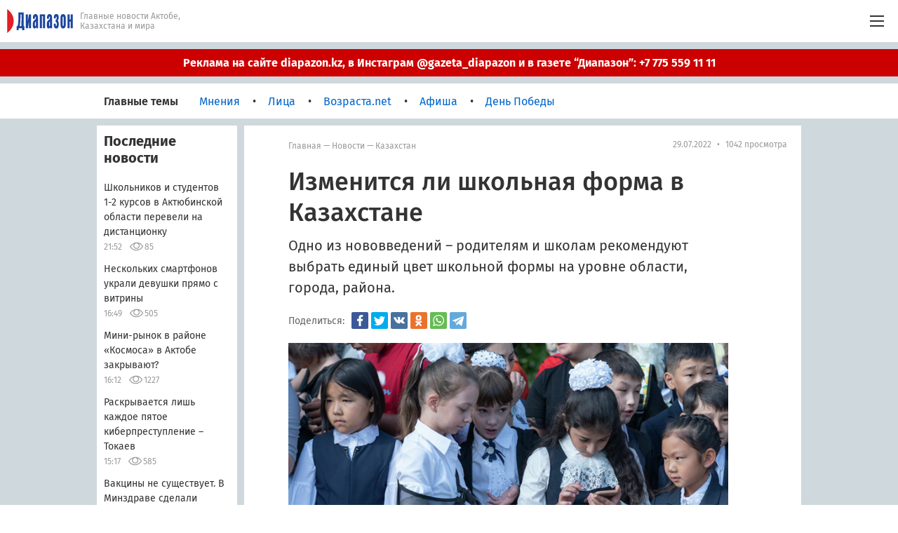

--- FILE ---
content_type: text/html; charset=UTF-8
request_url: https://diapazon.kz/news/117513-izmenitsya-li-shkolnaya-forma-v-kazahstane
body_size: 17057
content:
<!DOCTYPE html>
<html lang="ru" dir="ltr" prefix="og: http://ogp.me/ns#">
<head>
            <meta charset="UTF-8">
    <meta name="csrf-token" content="IhK7kcV0HCVvUqyLM7FUy3WmOChR48FNXADTeLrh">
    <meta http-equiv="X-UA-Compatible" content="IE=edge,chrome=1">
    <meta name="viewport" content="width=device-width, initial-scale=1.0">
    <meta name="HandheldFriendly" content="True">
    <meta name="format-detection" content="telephone=no">
    <meta name="geo.region" content="KZ">
    <meta name="copyright" content="«Диапазон»">
    <link rel="author" href="/humans.txt">
    <link rel="preload" href="/img/preview_placeholder.svg" as="image">
    <link rel="preload" href="/img/preloader.svg" as="image">
        <meta name="facebook-domain-verification" content="0kmcmt7vjt5dmrfugpv207cfmt19a3" />

    <link rel="preload" href="/fonts/FiraSans/FiraSans-Regular.woff2" as="font" type="font/woff2">
            <link rel="apple-touch-icon" sizes="57x57" href="/img/icons/apple-touch-icon-57x57.png">
    <link rel="apple-touch-icon" sizes="60x60" href="/img/icons/apple-touch-icon-60x60.png">
    <link rel="apple-touch-icon" sizes="72x72" href="/img/icons/apple-touch-icon-72x72.png">
    <link rel="apple-touch-icon" sizes="76x76" href="/img/icons/apple-touch-icon-76x76.png">
    <link rel="apple-touch-icon" sizes="114x114" href="/img/icons/apple-touch-icon-114x114.png">
    <link rel="apple-touch-icon" sizes="120x120" href="/img/icons/apple-touch-icon-120x120.png">
    <link rel="apple-touch-icon" sizes="144x144" href="/img/icons/apple-touch-icon-144x144.png">
    <link rel="apple-touch-icon" sizes="152x152" href="/img/icons/apple-touch-icon-152x152.png">
    <link rel="apple-touch-icon" sizes="180x180" href="/img/icons/apple-touch-icon-180x180.png">
    <link rel="icon" type="image/png" sizes="32x32" href="/img/icons/favicon-32x32.png">
    <link rel="icon" type="image/png" sizes="192x192" href="/img/icons/android-chrome-192x192.png">
    <link rel="icon" type="image/png" sizes="16x16" href="/img/icons/favicon-16x16.png">
    <link rel="manifest" href="/site.webmanifest">
    <link rel="mask-icon" href="/img/icons/safari-pinned-tab.svg" color="#1b469e">
    <link rel="shortcut icon" href="/img/icons/favicon.ico">
    <meta name="apple-mobile-web-app-title" content="Новости Диапазон.kz">
    <meta name="application-name" content="Новости Диапазон.kz">
    <meta name="msapplication-TileColor" content="#cfd8dc">
    <meta name="msapplication-TileImage" content="/img/icons/mstile-144x144.png">
    <meta name="msapplication-config" content="/browserconfig.xml">
    <meta name="theme-color" content="#cfd8dc">
    <meta name="yandex-verification" content="bf388610e5fe738b">

                <script async src="//pagead2.googlesyndication.com/pagead/js/adsbygoogle.js"></script>
        <script>
            (adsbygoogle = window.adsbygoogle || []).push({
                google_ad_client: "ca-pub-6703487740423777",
                enable_page_level_ads: true
            });
        </script>
                <link rel="stylesheet" href="/css/m_style.css?hash=bef2c49ae1a7159fbf88876b800cdf6d">
    <link rel="stylesheet" href="/css/m_adaptive.css?hash=bef2c49ae1a7159fbf88876b800cdf6d">
    <link rel="stylesheet" href="/assets/css/application.css?hash=bef2c49ae1a7159fbf88876b800cdf6d">

                <title>Изменится ли школьная форма в Казахстане</title>
        <meta name="description" content="">
    <meta name="keywords" content="">
    <meta name = "twitter:card" content = "summary">
<meta name = "twitter:image:src" content = "https://diapazon.kz/images/2022/07/29/utm4ILk8cW_a4_710x444.jpeg">
<meta property="og:type" content="website">
<meta property="og:locale" content="ru_RU">
<meta property="og:site_name" content="diapazon.kz">

<meta property="og:title" content="Изменится ли школьная форма в Казахстане">
<meta property="og:description" content="">
<meta property="og:url" content="https://diapazon.kz/news/117513-izmenitsya-li-shkolnaya-forma-v-kazahstane">
<meta property="og:image" content="https://diapazon.kz/images/2022/07/29/utm4ILk8cW_a4_710x444.jpeg">
<link rel="image_src" href="https://diapazon.kz/images/2022/07/29/utm4ILk8cW_a4_710x444.jpeg">
<meta property="og:image:width" content="710">
<meta property="og:image:height" content="444">
            <script>window.yaContextCb = window.yaContextCb || []</script>
        <script src="https://yandex.ru/ads/system/context.js" async></script>
    </head>
<body>
            <!-- Yandex.Metrika counter -->
        <script type="text/javascript" >
            (function(m,e,t,r,i,k,a){m[i]=m[i]||function(){(m[i].a=m[i].a||[]).push(arguments)};
                m[i].l=1*new Date();k=e.createElement(t),a=e.getElementsByTagName(t)[0],k.async=1,k.src=r,a.parentNode.insertBefore(k,a)})
            (window, document, "script", "https://mc.yandex.ru/metrika/tag.js", "ym");

            ym(58978693, "init", {
                clickmap:true,
                trackLinks:true,
                accurateTrackBounce:true
            });
        </script>
        <noscript><div><img src="https://mc.yandex.ru/watch/58978693" style="position:absolute; left:-9999px;" alt="" /></div></noscript>
        <!-- /Yandex.Metrika counter -->
        <!-- Google tag (gtag.js) -->
        <script async src="https://www.googletagmanager.com/gtag/js?id=G-FTLBKRNKX4"></script>
        <script>
            window.dataLayer = window.dataLayer || [];
            function gtag(){dataLayer.push(arguments);}
            gtag('js', new Date());

            gtag('config', 'G-FTLBKRNKX4');
        </script>
    
    <div class="main-wrapper">
                    <header class="header">
        <div class="header__container">
            <div class="header__logo-tag-wrap">
                <a href="/" class="header__link-main">
                    <img src="/img/logo.svg" alt="" class="header__logo">
                </a>
                <h1 class="header__tagline" data-role="heading" data-state="kazakh">
                    <span>Главные новости Актобе,<br> Казахстана и мира</span>
                    <span> Ақтөбе, Қазақстан және әлемдегі,<br> басты жаңалықтар</span>

                </h1>
            </div>
            <div class="header__menu-btn hamburger js_menu_toggle">
                <div class="hamburger__area js_menu_btn">
                    <span class="hamburger__row hamburger__row--top"></span>
                    <span class="hamburger__row hamburger__row--middle"></span>
                    <span class="hamburger__row hamburger__row--bottom"></span>
                </div>
            </div>
            <nav class="header__menu header-menu js_menu">
                <div class="header-menu__top">
                    <div class="header-menu__menu-btn hamburger js_menu_toggle">
                        <div class="hamburger__area js_menu_btn">
                            <span class="hamburger__row hamburger__row--top"></span>
                            <span class="hamburger__row hamburger__row--middle"></span>
                            <span class="hamburger__row hamburger__row--bottom"></span>
                        </div>
                    </div>
                    <div class="header-menu__top-row">
                        <div class="header-menu__btn-wrap">
                            <a href="#" class="header-menu__btn header-menu__btn--new-advert"></a>
                        </div>
                        <div class="header-menu__btn-wrap">
                            <a href="/profile" class="header-menu__btn header-menu__btn--profile"></a>
                        </div>
                        <div class="header-menu__btn-wrap">
                            <div class="header-menu__btn header-menu__btn--search js_search_open"></div>
                        </div>
                        <form class="header-menu__search js_search" action="/search" method="GET" novalidate autocomplete="off">
                            <input type="search" class="header-menu__search-input js_search_input" name="q" placeholder="Поиск по сайту">
                            <button class="header-menu__submit js_search_btn"></button>
                            <div class="header-menu__search-close js_search_close"></div>
                        </form>
                    </div>
                </div>
                <div class="header-menu__list-wrapper">
                    <ul class="header-menu__list">
                                                    <li class="header-menu__list-item  ">
                                <a href="/all-news/aktobe" class="header-menu__item">
                                    <span class="header-menu__item-text">Новости</span>
                                                                    </a>
                                                            </li>
                                                    <li class="header-menu__list-item  ">
                                <a href="/newspaper" class="header-menu__item">
                                    <span class="header-menu__item-text">Газета</span>
                                                                    </a>
                                                            </li>
                                                    <li class="header-menu__list-item  ">
                                <a href="/category/economics/aktobe" class="header-menu__item">
                                    <span class="header-menu__item-text">Экономика</span>
                                                                    </a>
                                                            </li>
                                                    <li class="header-menu__list-item  ">
                                <a href="/category/crime/aktobe" class="header-menu__item">
                                    <span class="header-menu__item-text">Криминал</span>
                                                                    </a>
                                                            </li>
                                                    <li class="header-menu__list-item  ">
                                <a href="/category/sport/aktobe" class="header-menu__item">
                                    <span class="header-menu__item-text">Спорт</span>
                                                                    </a>
                                                            </li>
                                                    <li class="header-menu__list-item  ">
                                <a href="/category/life/aktobe" class="header-menu__item">
                                    <span class="header-menu__item-text">Жизнь</span>
                                                                    </a>
                                                            </li>
                                                    <li class="header-menu__list-item  ">
                                <a href="/category/health/aktobe" class="header-menu__item">
                                    <span class="header-menu__item-text">Здоровье</span>
                                                                    </a>
                                                            </li>
                                                    <li class="header-menu__list-item  ">
                                <a href="/category/folk-reporter/aktobe" class="header-menu__item">
                                    <span class="header-menu__item-text">Народный репортер</span>
                                                                    </a>
                                                            </li>
                                                    <li class="header-menu__list-item  ">
                                <a href="/category/politics/aktobe" class="header-menu__item">
                                    <span class="header-menu__item-text">Политика</span>
                                                                    </a>
                                                            </li>
                                                    <li class="header-menu__list-item  ">
                                <a href="/tags/Вопрос%20Ответ" class="header-menu__item">
                                    <span class="header-menu__item-text">Вопрос-ответ</span>
                                                                    </a>
                                                            </li>
                                                    <li class="header-menu__list-item  ">
                                <a href="/photo" class="header-menu__item">
                                    <span class="header-menu__item-text">Фото</span>
                                                                    </a>
                                                            </li>
                                                    <li class="header-menu__list-item  ">
                                <a href="/video" class="header-menu__item">
                                    <span class="header-menu__item-text">Видео</span>
                                                                    </a>
                                                            </li>
                                                    <li class="header-menu__list-item">
                                                            </li>




                    </ul>
                    <div class="header-menu__socials socials">
    <p class="socials__title">Следите за новостями</p>
    <ul class="socials__list">
        <li class="socials__item"><a href="https://vk.com/public152934851" target="_blank" rel="noreferrer nofollow" class="socials__link socials__link--vk"></a></li>
        <li class="socials__item"><a href="https://ok.ru/profile/568719128403" target="_blank" rel="noreferrer nofollow" class="socials__link socials__link--ok"></a></li>
        <li class="socials__item"><a href="https://www.facebook.com/diapazon.kz" target="_blank" rel="noreferrer nofollow" class="socials__link socials__link--fb"></a></li>
        <li class="socials__item"><a href="https://vm.tiktok.com/ZSJJysPH9/" target="_blank" rel="noreferrer nofollow" class="socials__link socials__link--tt"></a></li>
        <li class="socials__item"><a href="https://www.instagram.com/gazeta_diapazon/" target="_blank" rel="noreferrer nofollow" class="socials__link socials__link--inst"></a></li>
    </ul>
</div>
                </div>
                <div class="header-menu__bottom">
                    <div class="header-menu__info">
                        <div class="header-menu__rows">
                            <p class="header-menu__row">Понедельник, 26 января, 22:30</p>
                                                    </div>
                        <div class="header-menu__rows header-menu__rows--courses">
                            <p class="header-menu__row"><span class="header-menu__bold">Курсы валют</span></p>
                            <p class="header-menu__row">$&nbsp;501.79 <span class="header-menu__delimiter">•</span> €&nbsp;595.07 <span class="header-menu__delimiter">•</span> ₽&nbsp;6.56</p>
                        </div>
                    </div>
                    <div class="header-menu__feedback">
                        <p class="header-menu__feedback-title">Связаться с редакцией:</p>
                        <div class="header-menu__feedback-list">
                            <a href="https://api.whatsapp.com/send?phone=77757971111" target="_blank" rel="noreferrer" class="header-menu__feedback-item header-menu__feedback-item--wa"></a>
                            <a href="https://t.me/diapazonnews" target="_blank" rel="noreferrer" class="header-menu__feedback-item header-menu__feedback-item--tg"></a>
                            <a href="mailto:gazeta@rifma.kz" class="header-menu__feedback-item header-menu__feedback-item--ml"></a>
                        </div>
                    </div>
                </div>
            </nav>
        </div>
                                    <div class="header__notification">
                    <a href="https://t.me/pr_diapazon" target="_blank" class="header__notification-link"></a>
                    <p class="header__notification-text">Реклама на сайте diapazon.kz, в Инстаграм @gazeta_diapazon  и в газете “Диапазон”: +7 775 559 11 11</p>
                </div>
                        </header>

                
    <div class="content">

        <aside class="content__main-topics main-topics">
    <div class="main-topics__container">
        <h2 class="main-topics__title">Главные темы</h2>
        <div class="main-topics__list js_podkat_source">
                            <a href="/story/opinion" class="main-topics__item "><span class="main-topics__link link">Мнения</span></a>
                            <a href="/story/people" class="main-topics__item "><span class="main-topics__link link">Лица</span></a>
                            <a href="/story/Возраста.net" class="main-topics__item "><span class="main-topics__link link">Возраста.net</span></a>
                            <a href="/story/afisha" class="main-topics__item "><span class="main-topics__link link">Афиша</span></a>
                            <a href="/story/День Победы" class="main-topics__item "><span class="main-topics__link link">День Победы</span></a>
                    </div>
        <div class="main-topics__other-items js_podkat_roll">
            <div class="main-topics__link-wrap">
                <span class="main-topics__link">Еще</span>
            </div>
            <div class="main-topics__podkat-roll">
                <div class="main-topics__podkat-roll-list js_podkat_roll_list">
                                            <a href="/story/opinion" class="main-topics__item main-topics__item--overflow "><span class="main-topics__link link">Мнения</span></a>
                                            <a href="/story/people" class="main-topics__item main-topics__item--overflow "><span class="main-topics__link link">Лица</span></a>
                                            <a href="/story/Возраста.net" class="main-topics__item main-topics__item--overflow "><span class="main-topics__link link">Возраста.net</span></a>
                                            <a href="/story/afisha" class="main-topics__item main-topics__item--overflow "><span class="main-topics__link link">Афиша</span></a>
                                            <a href="/story/День Победы" class="main-topics__item main-topics__item--overflow "><span class="main-topics__link link">День Победы</span></a>
                                    </div>
            </div>
        </div>
    </div>
</aside>

        <main class="content__container container js_tab__main">

            <aside class="container__col-average col-average">
                <div class="col-average__last-news last-news">
    <h2 class="last-news__title">Последние новости</h2>
    <ul class="last-news__list  last-news__list--fresh ">
        <li class="last-news__item">
        <a href="/news/135667-shkolnikov-i-studentov-1-2-kursov-v-aktyubinskoi-oblasti-pereveli-na-distancionku" class="last-news__name">
            <span class="last-news__link link">Школьников и студентов 1-2 курсов в Актюбинской области перевели на дистанционку</span>
        </a>
        <div class="last-news__meta-row">
            <time class="last-news__pub-time" datetime="2026-01-26 21:52:35">21:52</time>
                        <span class="last-news__views  last-news__views--ml "
                  title="Просмотры">85</span>
        </div>
    </li>
    <li class="last-news__item">
        <a href="/news/135665-neskolkih-smartfonov-ukrali-devushki-pryamo-s-vitrini" class="last-news__name">
            <span class="last-news__link link">Нескольких смартфонов украли девушки прямо с витрины</span>
        </a>
        <div class="last-news__meta-row">
            <time class="last-news__pub-time" datetime="2026-01-26 16:49:30">16:49</time>
                        <span class="last-news__views  last-news__views--ml "
                  title="Просмотры">505</span>
        </div>
    </li>
    <li class="last-news__item">
        <a href="/news/135664-mini-rinok-v-raione-kosmosa-v-aktobe-zakrivayut" class="last-news__name">
            <span class="last-news__link link">Мини-рынок в районе «Космоса» в Актобе закрывают?</span>
        </a>
        <div class="last-news__meta-row">
            <time class="last-news__pub-time" datetime="2026-01-26 16:12:20">16:12</time>
                        <span class="last-news__views  last-news__views--ml "
                  title="Просмотры">1227</span>
        </div>
    </li>
    <li class="last-news__item">
        <a href="/news/135663-raskrivaetsya-lish-kazhdoe-pyatoe-kiberprestuplenie--tokaev" class="last-news__name">
            <span class="last-news__link link">Раскрывается лишь каждое пятое киберпреступление – Токаев</span>
        </a>
        <div class="last-news__meta-row">
            <time class="last-news__pub-time" datetime="2026-01-26 15:17:44">15:17</time>
                        <span class="last-news__views  last-news__views--ml "
                  title="Просмотры">585</span>
        </div>
    </li>
    <li class="last-news__item">
        <a href="/news/135662-vakcini-ne-sushestvuet-v-minzdrave-sdelali-zayavlenie-po-opasnomu-virusu-nipah" class="last-news__name">
            <span class="last-news__link link">Вакцины не существует. В Минздраве сделали заявление по опасному вирусу Нипах</span>
        </a>
        <div class="last-news__meta-row">
            <time class="last-news__pub-time" datetime="2026-01-26 15:05:21">15:05</time>
                        <span class="last-news__views  last-news__views--ml "
                  title="Просмотры">356</span>
        </div>
    </li>
    <li class="last-news__item">
        <a href="/news/135661-usherb-v-45-mlrd-tenge-rukovodstvo-farmkompanii-pod-arestom--knb" class="last-news__name">
            <span class="last-news__link link">Ущерб в 4,5 млрд тенге, руководство фармкомпании под арестом – КНБ</span>
        </a>
        <div class="last-news__meta-row">
            <time class="last-news__pub-time" datetime="2026-01-26 14:53:05">14:53</time>
                        <span class="last-news__views  last-news__views--ml "
                  title="Просмотры">380</span>
        </div>
    </li>
    <li class="last-news__item">
        <a href="/news/135660-teper-pri-zaderzhanii-kazahstancam-budut-razyasnyat-ih-prava" class="last-news__name">
            <span class="last-news__link link">Теперь при задержании казахстанцам будут разъяснять их права</span>
        </a>
        <div class="last-news__meta-row">
            <time class="last-news__pub-time" datetime="2026-01-26 14:18:55">14:18</time>
                        <span class="last-news__views  last-news__views--ml "
                  title="Просмотры">264</span>
        </div>
    </li>
    <li class="last-news__item">
        <a href="/news/135658-serebro-zavoevali-hokkeistki-kazahstana-na-yuniorskom-chempionate-mira" class="last-news__name">
            <span class="last-news__link link">«Серебро» завоевали хоккеистки Казахстана на юниорском чемпионате мира</span>
        </a>
        <div class="last-news__meta-row">
            <time class="last-news__pub-time" datetime="2026-01-26 12:39:18">12:39</time>
                        <span class="last-news__views  last-news__views--ml "
                  title="Просмотры">305</span>
        </div>
    </li>
    <li class="last-news__item">
        <a href="/news/135659-glavnoe-chtobi-derevya-ne-trogali---aktyubinci-o-rekonstrukcii-parka-pushkina" class="last-news__name">
            <span class="last-news__link link">Главное, чтобы деревья не трогали - актюбинцы о реконструкции парка Пушкина</span>
        </a>
        <div class="last-news__meta-row">
            <time class="last-news__pub-time" datetime="2026-01-26 12:31:44">12:31</time>
                        <span class="last-news__views  last-news__views--ml "
                  title="Просмотры">282</span>
        </div>
    </li>
    <li class="last-news__item">
        <a href="/news/135657-televidenie-i-radio-vremenno-ne-budut-rabotat-v-kazahstane" class="last-news__name">
            <span class="last-news__link link">Телевидение и радио временно не будут работать в Казахстане</span>
        </a>
        <div class="last-news__meta-row">
            <time class="last-news__pub-time" datetime="2026-01-26 12:15:12">12:15</time>
                        <span class="last-news__views  last-news__views--ml "
                  title="Просмотры">480</span>
        </div>
    </li>
    <li class="last-news__item">
        <a href="/news/135655-zamestitel-serika-sapieva-prerval-molchanie-posle-zayavleniya-olimpiiskogo-chempiona" class="last-news__name">
            <span class="last-news__link link">Заместитель Серика Сапиева прервал молчание после заявления олимпийского чемпиона</span>
        </a>
        <div class="last-news__meta-row">
            <time class="last-news__pub-time" datetime="2026-01-26 11:57:48">11:57</time>
                            <a href="/news/135655-zamestitel-serika-sapieva-prerval-molchanie-posle-zayavleniya-olimpiiskogo-chempiona#comments" class="last-news__comments" title="Комментарии">1</a>
                        <span class="last-news__views "
                  title="Просмотры">838</span>
        </div>
    </li>
    <li class="last-news__item">
        <a href="/news/135654-pogoda-v-aktobe-na-27-29-yanvarya" class="last-news__name">
            <span class="last-news__link link">Погода в Актобе на 27-29 января</span>
        </a>
        <div class="last-news__meta-row">
            <time class="last-news__pub-time" datetime="2026-01-26 11:00:12">11:00</time>
                        <span class="last-news__views  last-news__views--ml "
                  title="Просмотры">3588</span>
        </div>
    </li>
    </ul>
    </div>

                
            </aside>


            <section class="container__col-big col-big">

                <div class="col-big__publication publication">
                    <header class="publication__header">
                        <p class="publication__breadcrumbs breadcrumbs">
                            <span class="breadcrumbs__level"><a href="/" class="breadcrumbs__link link">Главная</a></span>
                            <span class="breadcrumbs__delimiter"> — </span>
                            <span class="breadcrumbs__level"><a href="/category/other-news" class="breadcrumbs__link link">Новости</a></span>
                            <span class="breadcrumbs__delimiter"> — </span>
                            <span class="breadcrumbs__level"><a href="/category/other-news/kazakhstan" class="breadcrumbs__link link">Казахстан</a></span>
                        </p>
                        <p class="publication__info"><time datetime="2022-07-29 11:27:18">29.07.2022</time><span class="publication__info-delimiter"> • </span>1042 просмотра</p>
                                                                                                                    </header>

                    <div class="publication__content content-block">
                        <div class="content-block__top">
                            <h1>Изменится ли школьная форма в Казахстане</h1>
                            
                            <p><strong>Одно из нововведений – родителям и школам рекомендуют выбрать единый цвет школьной формы на уровне области, города, района. </strong></p>
                        </div>
                        <div class="content-block__share-row">
                            <span class="content-block__share-row-title">Поделиться:</span>
                            <div class="content-block__social-likes">
                                <div class="ya-share2" data-services="facebook,twitter,vkontakte,odnoklassniki,whatsapp,telegram" data-counter=""></div>
                            </div>
                        </div>
                        <p><img src="/images/2022/07/29/utm4ILk8cW_a4_710x444.jpeg"></p><p><strong>Предлагаемые изменения планируется утвердить с 2023-2024 учебного года, передает МИА «</strong><a href="https://www.inform.kz/ru/kakie-trebovaniya-izmenyatsya-k-shkol-noy-forme_a3960577" rel="noopener noreferrer" target="_blank"><strong>Казинформ</strong></a><strong>» со ссылкой на пресс-службу Министерства просвещения.</strong></p><p>Предпочтение отдельных производителей школьной формы не будет допускаться. Родители будут самостоятельны в выборе производителя и приобретении формы.</p><p>Отличительные знаки, то есть эмблемы и нашивки, перестают быть обязательными. Если в действующем приказе о требованиях к школьной форме указано, что размещение отличительного знака должно быть в верхней части одежды или аксессуара, то в проекте нового документа допускаются любые нашивки в школьной форме.</p><p>Выбор цвета, фасона школьной формы и длины юбки теперь будет определяться не общественным советом и организацией среднего образования, а советом школы, попечительским советом, родительским комитетом и организацией среднего образования. Утверждаться требования будут протоколом общешкольного родительского собрания. </p><p><strong>ЧИТАЙТЕ ТАКЖЕ</strong>: <a href="https://diapazon.kz/news/117407-kakuyu-formu-budut-nosit-kazahstanskie-shkolniki-v-etom-godu" rel="noopener noreferrer" target="_blank">Какую форму будут носить казахстанские школьники в этом году</a> </p>
                    </div>
                    <div class="publication__tags-wrap">
                        <ul class="publication__tags">
                                                            <li class="publication__tag"><a rel="tag" href="/tags/Казахстан" class="publication__tag-text">Казахстан</a></li>
                                                            <li class="publication__tag"><a rel="tag" href="/tags/Школьная Форма" class="publication__tag-text">Школьная Форма</a></li>
                                                            <li class="publication__tag"><a rel="tag" href="/tags/Школа" class="publication__tag-text">Школа</a></li>
                                                    </ul>
                    </div>
                    <footer class="publication__footer">
                                                <div class="publication__share-row">
                            <span class="publication__share-row-title">Обсудить в социальных сетях:</span>
                            <div class="publication__social-likes">
                                <ul class="share-links__list">
                                    <li class="share-links__item">
                                        <a href="https://www.facebook.com/diapazon.kz"
                                           class="share-links__link share-links__link--fb" target="_blank"></a>
                                    </li>
                                    <li class="share-links__item">
                                        <a href="https://vm.tiktok.com/ZSJJysPH9/"
                                           class="share-links__link share-links__link--tt" target="_blank"></a>
                                    </li>
                                    <li class="share-links__item">
                                        <a href="https://vk.com/public152934851"
                                           class="share-links__link share-links__link--vk" target="_blank"></a>
                                    </li>
                                    <li class="share-links__item">
                                        <a href="https://ok.ru/profile/568719128403"
                                           class="share-links__link share-links__link--ok" target="_blank"></a>
                                    </li>
                                    <li class="share-links__item">
                                        <a href="https://www.instagram.com/gazeta_diapazon/"
                                           class="share-links__link share-links__link--inst" target="_blank"></a>
                                    </li>
                                    <li class="share-links__item">
                                        <a href="https://t.me/diapazonnews"
                                           class="share-links__link share-links__link--tg" target="_blank"></a>
                                    </li>
                                </ul>

                            </div>
                        </div>
                            <div class="publication__footer-banner">
                                <br>
                                <div class="page-publication-in-footer_mobile" data-position="page_publication_in_footer_mobile">
                                    <a href="https://whatsapp.com/channel/0029Va9BCZVJP21AgZNyLE0C" class="page-publication-in-footer_mobile__link" target="_blank" rel="nofollow noreferrer">
                        <img src="/images/banners/banner_94.jpeg" alt="вацап моб версия" loading="lazy"
                             width="1570" height="1219" class="page-publication-in-footer_mobile__img">
                    </a>
                            </div>
            </div>
                    </footer>

                                    </div>

                                                    <section class="col-big__comments comments" id="comments">
        <div class="comments__title-wrap">
        <h3 class="comments__title">Комментарии <span class="comments__count js_comments_count">0</span></h3>
    </div>
    <form class="comments__new-comment js_add_comment_form" action="https://diapazon.kz/comments/add"  data-action="add-comment" novalidate>
        <input type="hidden" name="_token" value="IhK7kcV0HCVvUqyLM7FUy3WmOChR48FNXADTeLrh">

        <input type="hidden" name="article_id" value="117513">
        <div class="comments__textarea-wrap">
            <textarea class="comments__textarea textarea js_new_comment" name="comment_text" placeholder="Ваш комментарий..."></textarea>
        </div>
        <div class="comments__send-wrap">
            <div class="comments__text-admonition  js_admonition">
                                    Комментарии модерируются. Будьте вежливы.
                            </div>
            <button class="comments__send btn btn--blue js_comments_btn" ><span class="btn__text">Добавить комментарий</span></button>
        </div>
    </form>
    </section>

<div class="popup mfp-hide" id="login-popup">
    <div class="popup__container">
        <form class="col-big__form-block form-block form-block--popup js_default_form" action="https://diapazon.kz/login?without_redirect" data-action="logged-in" novalidate>
            <input type="hidden" name="_token" value="IhK7kcV0HCVvUqyLM7FUy3WmOChR48FNXADTeLrh">

            <p class="form-block__title">Вход</p>
            <div class="form-block__form col-form col-form--bottom-indent">
                <div class="col-form__row field">
                    <div class="field__name">Номер телефона</div>
                    <div class="field__input-row-wrap">
                        <div class="field__input-wrap">
                            <input type="text" class="field__input input" name="email" required tabindex="1" data-depends-on="password" data-mask="+7 (000) 000-00-00">
                        </div>
                        <div class="field__alert field__alert--small"></div>
                    </div>
                </div>
                <div class="col-form__row field">
                    <div class="field__name">Пароль</div>
                    <div class="field__input-row-wrap">
                        <div class="field__input-wrap">
                            <input type="password" class="field__input input" id="password" name="password" data-depends-on="email" required tabindex="2">
                            <label class="field__show-pass js_toggle_pass" for="password"></label>
                        </div>
                        <div class="field__alert field__alert--small"></div>
                    </div>
                </div>
                <div class="col-form__row col-form__row--btn">
                    <button class="col-form__btn btn btn--form" tabindex="3"><span class="btn__text">Продолжить</span></button>
                </div>
                <div class="col-form__alert">Не все поля заполнены верно</div>
            </div>
            <p class="form-block__text">
                <a href="https://diapazon.kz/restore-password" class="form-block__link form-block__link--restore link bold">Восстановить пароль</a>
                <br><br>
                <a href="https://diapazon.kz/registration" class="form-block__link form-block__link--reg link bold">Зарегистрируйтесь</a>, если вы новый пользователь
            </p>
        </form>
    </div>
</div>
<a href="#login-popup" class="js_open_login_popup hide"></a>
                
                                    <div class="news-related-box">
                                                    <div class="news-related-box__preloader "
                                 data-related-new="https://diapazon.kz/news/131386-skolko-dnei-otdohnut-kazahstanskie-shkolniki-na-vesennih-kanikulah">
                                <img src="/img/preloader.svg" height="60" />
                            </div>
                                                    <div class="news-related-box__preloader  news-related-box__hidden "
                                 data-related-new="https://diapazon.kz/news/131676-kogda-zavershitsya-uchebnii-god-v-kazahstane">
                                <img src="/img/preloader.svg" height="60" />
                            </div>
                                                    <div class="news-related-box__preloader  news-related-box__hidden "
                                 data-related-new="https://diapazon.kz/news/132096-poslednii-zvonok-v-shkolah-proidet-23-ili-24-maya">
                                <img src="/img/preloader.svg" height="60" />
                            </div>
                                                    <div class="news-related-box__preloader  news-related-box__hidden "
                                 data-related-new="https://diapazon.kz/news/131414-perenesut-li-poslednii-zvonok-v-shkolah-kazahstana">
                                <img src="/img/preloader.svg" height="60" />
                            </div>
                                                    <div class="news-related-box__preloader  news-related-box__hidden "
                                 data-related-new="https://diapazon.kz/news/131522-1-aprelya-startuet-priem-dokumentov-v-pervii-klass">
                                <img src="/img/preloader.svg" height="60" />
                            </div>
                                                    <div class="news-related-box__preloader  news-related-box__hidden "
                                 data-related-new="https://diapazon.kz/news/130898-kak-budut-otdihat-kazahstanskie-pervoklassniki-v-fevrale">
                                <img src="/img/preloader.svg" height="60" />
                            </div>
                                                    <div class="news-related-box__preloader  news-related-box__hidden "
                                 data-related-new="https://diapazon.kz/news/130937-skolko-stoit-postrichsya-v-kazahstane">
                                <img src="/img/preloader.svg" height="60" />
                            </div>
                                                    <div class="news-related-box__preloader  news-related-box__hidden "
                                 data-related-new="https://diapazon.kz/news/131140-kazahstancev-obmanivali-internet-moshenniki-iz-armenii">
                                <img src="/img/preloader.svg" height="60" />
                            </div>
                                                    <div class="news-related-box__preloader  news-related-box__hidden "
                                 data-related-new="https://diapazon.kz/news/131369-nash-narod-izdrevle-vozdaval-pochesti-materyam---tokaev">
                                <img src="/img/preloader.svg" height="60" />
                            </div>
                                                    <div class="news-related-box__preloader  news-related-box__hidden "
                                 data-related-new="https://diapazon.kz/news/131632-rabota-dlya-podrostkov-chto-vazhno-pomnit-roditelyam">
                                <img src="/img/preloader.svg" height="60" />
                            </div>
                                            </div>
                            </section>

        </main>


        <aside class="content__container container container--main-topics js_tab__topics">
            <div class="container__m-main-topics m-main-topics">
    <h2 class="m-main-topics__title">Главные темы</h2>
    <ul class="m-main-topics__list">
                <li class="m-main-topics__item ">
            <a href="/story/opinion" class="m-main-topics__link">Мнения</a>
        </li>
                <li class="m-main-topics__item ">
            <a href="/story/people" class="m-main-topics__link">Лица</a>
        </li>
                <li class="m-main-topics__item ">
            <a href="/story/Возраста.net" class="m-main-topics__link">Возраста.net</a>
        </li>
                <li class="m-main-topics__item ">
            <a href="/story/afisha" class="m-main-topics__link">Афиша</a>
        </li>
                <li class="m-main-topics__item ">
            <a href="/story/День Победы" class="m-main-topics__link">День Победы</a>
        </li>
            </ul>
</div>
        </aside>


        <aside class="content__container container container--last-news js_tab__last">
            <div class="container__last-news last-news">
    <h2 class="last-news__title">Последние новости</h2>
    <ul class="last-news__list  last-news__list--fresh ">
        <li class="last-news__item">
        <a href="/news/135667-shkolnikov-i-studentov-1-2-kursov-v-aktyubinskoi-oblasti-pereveli-na-distancionku" class="last-news__name">
            <span class="last-news__link link">Школьников и студентов 1-2 курсов в Актюбинской области перевели на дистанционку</span>
        </a>
        <div class="last-news__meta-row">
            <time class="last-news__pub-time" datetime="2026-01-26 21:52:35">21:52</time>
                        <span class="last-news__views  last-news__views--ml "
                  title="Просмотры">85</span>
        </div>
    </li>
    <li class="last-news__item">
        <a href="/news/135665-neskolkih-smartfonov-ukrali-devushki-pryamo-s-vitrini" class="last-news__name">
            <span class="last-news__link link">Нескольких смартфонов украли девушки прямо с витрины</span>
        </a>
        <div class="last-news__meta-row">
            <time class="last-news__pub-time" datetime="2026-01-26 16:49:30">16:49</time>
                        <span class="last-news__views  last-news__views--ml "
                  title="Просмотры">505</span>
        </div>
    </li>
    <li class="last-news__item">
        <a href="/news/135664-mini-rinok-v-raione-kosmosa-v-aktobe-zakrivayut" class="last-news__name">
            <span class="last-news__link link">Мини-рынок в районе «Космоса» в Актобе закрывают?</span>
        </a>
        <div class="last-news__meta-row">
            <time class="last-news__pub-time" datetime="2026-01-26 16:12:20">16:12</time>
                        <span class="last-news__views  last-news__views--ml "
                  title="Просмотры">1227</span>
        </div>
    </li>
    <li class="last-news__item">
        <a href="/news/135663-raskrivaetsya-lish-kazhdoe-pyatoe-kiberprestuplenie--tokaev" class="last-news__name">
            <span class="last-news__link link">Раскрывается лишь каждое пятое киберпреступление – Токаев</span>
        </a>
        <div class="last-news__meta-row">
            <time class="last-news__pub-time" datetime="2026-01-26 15:17:44">15:17</time>
                        <span class="last-news__views  last-news__views--ml "
                  title="Просмотры">585</span>
        </div>
    </li>
    <li class="last-news__item">
        <a href="/news/135662-vakcini-ne-sushestvuet-v-minzdrave-sdelali-zayavlenie-po-opasnomu-virusu-nipah" class="last-news__name">
            <span class="last-news__link link">Вакцины не существует. В Минздраве сделали заявление по опасному вирусу Нипах</span>
        </a>
        <div class="last-news__meta-row">
            <time class="last-news__pub-time" datetime="2026-01-26 15:05:21">15:05</time>
                        <span class="last-news__views  last-news__views--ml "
                  title="Просмотры">356</span>
        </div>
    </li>
    <li class="last-news__item">
        <a href="/news/135661-usherb-v-45-mlrd-tenge-rukovodstvo-farmkompanii-pod-arestom--knb" class="last-news__name">
            <span class="last-news__link link">Ущерб в 4,5 млрд тенге, руководство фармкомпании под арестом – КНБ</span>
        </a>
        <div class="last-news__meta-row">
            <time class="last-news__pub-time" datetime="2026-01-26 14:53:05">14:53</time>
                        <span class="last-news__views  last-news__views--ml "
                  title="Просмотры">380</span>
        </div>
    </li>
    <li class="last-news__item">
        <a href="/news/135660-teper-pri-zaderzhanii-kazahstancam-budut-razyasnyat-ih-prava" class="last-news__name">
            <span class="last-news__link link">Теперь при задержании казахстанцам будут разъяснять их права</span>
        </a>
        <div class="last-news__meta-row">
            <time class="last-news__pub-time" datetime="2026-01-26 14:18:55">14:18</time>
                        <span class="last-news__views  last-news__views--ml "
                  title="Просмотры">264</span>
        </div>
    </li>
    <li class="last-news__item">
        <a href="/news/135658-serebro-zavoevali-hokkeistki-kazahstana-na-yuniorskom-chempionate-mira" class="last-news__name">
            <span class="last-news__link link">«Серебро» завоевали хоккеистки Казахстана на юниорском чемпионате мира</span>
        </a>
        <div class="last-news__meta-row">
            <time class="last-news__pub-time" datetime="2026-01-26 12:39:18">12:39</time>
                        <span class="last-news__views  last-news__views--ml "
                  title="Просмотры">305</span>
        </div>
    </li>
    <li class="last-news__item">
        <a href="/news/135659-glavnoe-chtobi-derevya-ne-trogali---aktyubinci-o-rekonstrukcii-parka-pushkina" class="last-news__name">
            <span class="last-news__link link">Главное, чтобы деревья не трогали - актюбинцы о реконструкции парка Пушкина</span>
        </a>
        <div class="last-news__meta-row">
            <time class="last-news__pub-time" datetime="2026-01-26 12:31:44">12:31</time>
                        <span class="last-news__views  last-news__views--ml "
                  title="Просмотры">282</span>
        </div>
    </li>
    <li class="last-news__item">
        <a href="/news/135657-televidenie-i-radio-vremenno-ne-budut-rabotat-v-kazahstane" class="last-news__name">
            <span class="last-news__link link">Телевидение и радио временно не будут работать в Казахстане</span>
        </a>
        <div class="last-news__meta-row">
            <time class="last-news__pub-time" datetime="2026-01-26 12:15:12">12:15</time>
                        <span class="last-news__views  last-news__views--ml "
                  title="Просмотры">480</span>
        </div>
    </li>
    <li class="last-news__item">
        <a href="/news/135655-zamestitel-serika-sapieva-prerval-molchanie-posle-zayavleniya-olimpiiskogo-chempiona" class="last-news__name">
            <span class="last-news__link link">Заместитель Серика Сапиева прервал молчание после заявления олимпийского чемпиона</span>
        </a>
        <div class="last-news__meta-row">
            <time class="last-news__pub-time" datetime="2026-01-26 11:57:48">11:57</time>
                            <a href="/news/135655-zamestitel-serika-sapieva-prerval-molchanie-posle-zayavleniya-olimpiiskogo-chempiona#comments" class="last-news__comments" title="Комментарии">1</a>
                        <span class="last-news__views "
                  title="Просмотры">838</span>
        </div>
    </li>
    <li class="last-news__item">
        <a href="/news/135654-pogoda-v-aktobe-na-27-29-yanvarya" class="last-news__name">
            <span class="last-news__link link">Погода в Актобе на 27-29 января</span>
        </a>
        <div class="last-news__meta-row">
            <time class="last-news__pub-time" datetime="2026-01-26 11:00:12">11:00</time>
                        <span class="last-news__views  last-news__views--ml "
                  title="Просмотры">3588</span>
        </div>
    </li>
    </ul>
    </div>
        </aside>


        <section class="content__container container container--main-topics js_tab__hot">
            <div class="container__m-main-topics m-main-topics">
  <ul class="popular-news__list js_popular_news_list_l">
                    <li class="popular-news__item">
            <a href="/news/135641-na-marshruti-8-i-23-viidut-novie-avtobusi" class="popular-news__item-link-wrap link-parent"></a>
            <p class="popular-news__item-link link">
                На маршруты №8 и №23 выйдут новые автобусы
            </p>
            <div class="popular-news__meta-row">
            <time class="popular-news__item-time" datetime="2026-01-24 22:09:03">24 января</time>
            <span class="popular-news__item-views">44350</span>
            </div>
        </li>
                <li class="popular-news__item">
            <a href="/news/135617-pismo-chitatelya-chuzhie-loshadi-ostavili-krestyanskoe-hozyaistvo-bez-semyan" class="popular-news__item-link-wrap link-parent"></a>
            <p class="popular-news__item-link link">
                Письмо читателя. Чужие лошади оставили крестьянское хозяйство без семян
            </p>
            <div class="popular-news__meta-row">
            <time class="popular-news__item-time" datetime="2026-01-23 10:51:44">23 января</time>
            <span class="popular-news__item-views">8535</span>
            </div>
        </li>
                <li class="popular-news__item">
            <a href="/news/135629-neft-bliz-aktobe-iskat-ne-budut" class="popular-news__item-link-wrap link-parent"></a>
            <p class="popular-news__item-link link">
                Нефть близ Актобе искать не будут
            </p>
            <div class="popular-news__meta-row">
            <time class="popular-news__item-time" datetime="2026-01-23 15:06:13">23 января</time>
            <span class="popular-news__item-views">5763</span>
            </div>
        </li>
                <li class="popular-news__item">
            <a href="/news/135574-proshlii-vek---lopatoi-sneg-chistit-postroili-bi-luchshe-snegoplavilnyu---aktyubinci-ob-uborke-snega-v-gorode" class="popular-news__item-link-wrap link-parent"></a>
            <p class="popular-news__item-link link">
                Прошлый век - лопатой снег чистить: построили бы лучше снегоплавильню - актюбинцы об уборке снега в городе
            </p>
            <div class="popular-news__meta-row">
            <time class="popular-news__item-time" datetime="2026-01-21 14:23:23">21 января</time>
            <span class="popular-news__item-views">5322</span>
            </div>
        </li>
                <li class="popular-news__item">
            <a href="/news/135583-pogoda-v-aktobe-na-22-25-yanvarya" class="popular-news__item-link-wrap link-parent"></a>
            <p class="popular-news__item-link link">
                Погода в Актобе на 22-25 января
            </p>
            <div class="popular-news__meta-row">
            <time class="popular-news__item-time" datetime="2026-01-21 11:42:01">21 января</time>
            <span class="popular-news__item-views">4750</span>
            </div>
        </li>
                <li class="popular-news__item">
            <a href="/news/135618-rekord-strani-ustanovila-shkolnica-iz-aktobe-na-ent" class="popular-news__item-link-wrap link-parent"></a>
            <p class="popular-news__item-link link">
                Рекорд страны установила школьница из Актобе на ЕНТ
            </p>
            <div class="popular-news__meta-row">
            <time class="popular-news__item-time" datetime="2026-01-23 11:13:21">23 января</time>
            <span class="popular-news__item-views">4511</span>
            </div>
        </li>
                <li class="popular-news__item">
            <a href="/news/135648-26-yanvarya-aktyubinskie-shkolniki-budut-uchitsya-doma" class="popular-news__item-link-wrap link-parent"></a>
            <p class="popular-news__item-link link">
                26 января актюбинские школьники будут учиться дома
            </p>
            <div class="popular-news__meta-row">
            <time class="popular-news__item-time" datetime="2026-01-25 19:51:35">25 января</time>
            <span class="popular-news__item-views">3970</span>
            </div>
        </li>
                <li class="popular-news__item">
            <a href="/news/135590-posmotrim-na-skolko-ih-hvatit---aktyubinci-o-novih-elektrobusah" class="popular-news__item-link-wrap link-parent"></a>
            <p class="popular-news__item-link link">
                Посмотрим, на сколько их хватит, - актюбинцы о новых электробусах
            </p>
            <div class="popular-news__meta-row">
            <time class="popular-news__item-time" datetime="2026-01-24 16:16:12">24 января</time>
            <span class="popular-news__item-views">3923</span>
            </div>
        </li>
                <li class="popular-news__item">
            <a href="/news/135577-selskie-uchitelya-pozhalovalis-chto-ne-mogut-polnostyu-poluchit-zarplatu" class="popular-news__item-link-wrap link-parent"></a>
            <p class="popular-news__item-link link">
                Сельские учителя пожаловались, что не могут полностью получить зарплату
            </p>
            <div class="popular-news__meta-row">
            <time class="popular-news__item-time" datetime="2026-01-21 10:27:31">21 января</time>
            <span class="popular-news__item-views">3740</span>
            </div>
        </li>
                <li class="popular-news__item">
            <a href="/news/135654-pogoda-v-aktobe-na-27-29-yanvarya" class="popular-news__item-link-wrap link-parent"></a>
            <p class="popular-news__item-link link">
                Погода в Актобе на 27-29 января
            </p>
            <div class="popular-news__meta-row">
            <time class="popular-news__item-time" datetime="2026-01-26 11:00:12">11:00</time>
            <span class="popular-news__item-views">3588</span>
            </div>
        </li>
              </ul>
</div>
        </section>

        <section class="content__container container container--main-topics js_tab__comments">
            <div class="container__m-main-topics m-main-topics">
  <ul class="popular-news__list js_popular_news_list_r">
                    <li class="popular-news__item">
            <a href="/news/135651-na-hromtauskoi-trasse-hoteli-stavit-3d-ograzhdeniya-no-ih-net" class="popular-news__item-link-wrap link-parent"></a>
            <p class="popular-news__item-link popular-news__item-link--c-gray link">На хромтауской трассе хотели ставить 3D-ограждения, но их нет</p>
            <span class="popular-news__item-text">Не удивительно слушать очередную ахинею со слов именно КазАвтоВора. Обещали, выбили и как всегда &quot;кинули&quot; народ. Безответственные их астананайские руководители считают откаты</span>
            <p class="popular-news__author">Шындыкбай<span class="popular-news__author--like"></span></p>
            <div class="popular-news__meta-row">
            <time class="popular-news__item-time" datetime="2026-01-26 21:42:10">21:42</time>
            </div>
        </li>
                <li class="popular-news__item">
            <a href="/news/135655-zamestitel-serika-sapieva-prerval-molchanie-posle-zayavleniya-olimpiiskogo-chempiona" class="popular-news__item-link-wrap link-parent"></a>
            <p class="popular-news__item-link popular-news__item-link--c-gray link">Заместитель Серика Сапиева прервал молчание после заявления олимпийского чемпиона</p>
            <span class="popular-news__item-text">ну подрались любовнички с кем не бывает, &quot;милые пронятся, только тешатся&quot; 🤣</span>
            <p class="popular-news__author">Lady Gaga<span class="popular-news__author--like"> +-23</span></p>
            <div class="popular-news__meta-row">
            <time class="popular-news__item-time" datetime="2026-01-26 12:19:29">12:19</time>
            </div>
        </li>
                <li class="popular-news__item">
            <a href="/news/135649-chetire-cheloveka-pogibli-v-avarii-na-trasse-aktobe--orenburg" class="popular-news__item-link-wrap link-parent"></a>
            <p class="popular-news__item-link popular-news__item-link--c-gray link">Четыре человека погибли в аварии на трассе Актобе – Оренбург</p>
            <span class="popular-news__item-text">АЖАЛ... ҚАЙЫРЛЫ БОЛСЫН... Четыре безвинные души ушли на небеса по причине одного недоумка... СБ полицаев должно провести тщательную проверку на законность получения водительских прав обвиняемого...</span>
            <p class="popular-news__author">Шындыкбай<span class="popular-news__author--like"> +-21</span></p>
            <div class="popular-news__meta-row">
            <time class="popular-news__item-time" datetime="2026-01-26 12:08:51">12:08</time>
            </div>
        </li>
                <li class="popular-news__item">
            <a href="/news/135635-aktyubinka-zapugala-muzhchinu-zayavleniem-ob-iznasilovanii-i-vimogala-u-nego-450-tisyach" class="popular-news__item-link-wrap link-parent"></a>
            <p class="popular-news__item-link popular-news__item-link--c-gray link">Актюбинка запугала мужчину заявлением об изнасиловании и вымогала у него 450 тысяч</p>
            <span class="popular-news__item-text">Надо думать прежде всего головой а не одним перво-причинным местом(там внизу 🍑) иногда необходимо смиряться с сопуствующим или же встременным/постоянным одиночеством</span>
            <p class="popular-news__author">Lady Gaga<span class="popular-news__author--like"> +-21</span></p>
            <div class="popular-news__meta-row">
            <time class="popular-news__item-time" datetime="2026-01-26 11:51:34">11:51</time>
            </div>
        </li>
                <li class="popular-news__item">
            <a href="/news/135653-aktyubinec-poznakomilsya-s-zhenshinoi-v-parke-priglasil-ee-domoi-i-zhestoko-izbil" class="popular-news__item-link-wrap link-parent"></a>
            <p class="popular-news__item-link popular-news__item-link--c-gray link">Актюбинец познакомился с женщиной в парке, пригласил её домой и жестоко избил</p>
            <span class="popular-news__item-text">Одиночество людское порой толкает на полное безумие, видимо глубоко несчастлива была эта женщина что согласилась пойти с незнакомнец прямо из Парка к нему домой, вообще...</span>
            <p class="popular-news__author">Lady Gaga<span class="popular-news__author--like"> +-42</span></p>
            <div class="popular-news__meta-row">
            <time class="popular-news__item-time" datetime="2026-01-26 11:50:18">11:50</time>
            </div>
        </li>
                <li class="popular-news__item">
            <a href="/news/135648-26-yanvarya-aktyubinskie-shkolniki-budut-uchitsya-doma" class="popular-news__item-link-wrap link-parent"></a>
            <p class="popular-news__item-link popular-news__item-link--c-gray link">26 января актюбинские школьники будут учиться дома</p>
            <span class="popular-news__item-text">💩 как-будто мелкие ушлепки и так учились, все равно они все вырастут лудоманами, наркоманами не быть им талантливыми управленцами общества, раньше(при моем детстве) тоже так...</span>
            <p class="popular-news__author">Lady Gaga<span class="popular-news__author--like"> +-21</span></p>
            <div class="popular-news__meta-row">
            <time class="popular-news__item-time" datetime="2026-01-26 11:45:32">11:45</time>
            </div>
        </li>
                <li class="popular-news__item">
            <a href="/news/135625-deputati-predlagayut-zapretit-prodavat-alkogol-posle-8-chasov-vechera-chto-ob-etom-dumayut-aktyubinci" class="popular-news__item-link-wrap link-parent"></a>
            <p class="popular-news__item-link popular-news__item-link--c-gray link">Депутаты предлагают запретить продавать алкоголь после 8 часов вечера. Что об этом думают актюбинцы?</p>
            <span class="popular-news__item-text">Не о том головушка болит и лже-избранников и якобы от народа... Делом займитесь, бестолочи: Убавьте пенсионный срок до 55 лет для женщин, занимавшихся более 50%...</span>
            <p class="popular-news__author">Шындыкбай<span class="popular-news__author--like"> +-55</span></p>
            <div class="popular-news__meta-row">
            <time class="popular-news__item-time" datetime="2026-01-25 10:47:46">25 января</time>
            </div>
        </li>
                <li class="popular-news__item">
            <a href="/news/135641-na-marshruti-8-i-23-viidut-novie-avtobusi" class="popular-news__item-link-wrap link-parent"></a>
            <p class="popular-news__item-link popular-news__item-link--c-gray link">На маршруты №8 и №23 выйдут новые автобусы</p>
            <span class="popular-news__item-text">Молодцы!!! Сбылась долгожданная мечта пассажиров и самих водителей 8-го маршрута</span>
            <p class="popular-news__author">Шындыкбай<span class="popular-news__author--like"> +-102</span></p>
            <div class="popular-news__meta-row">
            <time class="popular-news__item-time" datetime="2026-01-25 10:39:37">25 января</time>
            </div>
        </li>
                <li class="popular-news__item">
            <a href="/news/135625-deputati-predlagayut-zapretit-prodavat-alkogol-posle-8-chasov-vechera-chto-ob-etom-dumayut-aktyubinci" class="popular-news__item-link-wrap link-parent"></a>
            <p class="popular-news__item-link popular-news__item-link--c-gray link">Депутаты предлагают запретить продавать алкоголь после 8 часов вечера. Что об этом думают актюбинцы?</p>
            <span class="popular-news__item-text">Ничего не изменится. Пили, пьют и будут пить. В СССР тоже был запрет и всё равно подпольно продавали. А если в кафе и ресторанах это...</span>
            <p class="popular-news__author">Александра<span class="popular-news__author--like"> +-28</span></p>
            <div class="popular-news__meta-row">
            <time class="popular-news__item-time" datetime="2026-01-24 21:36:17">24 января</time>
            </div>
        </li>
                <li class="popular-news__item">
            <a href="/news/135621-kto-budet-kupatsya-v-roskoshi-vesnoi-2026" class="popular-news__item-link-wrap link-parent"></a>
            <p class="popular-news__item-link popular-news__item-link--c-gray link">Кто будет купаться в роскоши весной 2026</p>
            <span class="popular-news__item-text">Настоящих астрологов-единицы и их можно посчитать по пальцам...А многочисленные курсы производят ежегодно сотни тысяч профанаторов, которые называют себя астрологами, тарологами и нумерологами...Я занимаюсь астрологией и...</span>
            <p class="popular-news__author">Zorro<span class="popular-news__author--like"> +-19</span></p>
            <div class="popular-news__meta-row">
            <time class="popular-news__item-time" datetime="2026-01-24 15:28:48">24 января</time>
            </div>
        </li>
              </ul>
</div>
        </section>


        <div class="content__switcher content-switcher">
    <div class="content-switcher__container">
        <div class="content-switcher__switch-item">
            <div class="content-switcher__switch-link content-switcher__switch-link--main js_tab_switcher is-active" data-tab="main">Главная</div>
        </div>



                <div class="content-switcher__switch-item">
            <div class="content-switcher__switch-link content-switcher__switch-link--topics js_tab_switcher" data-tab="topics">Темы</div>
        </div>
                <div class="content-switcher__switch-item">
            <div class="content-switcher__switch-link content-switcher__switch-link--hot js_tab_switcher" data-tab="hot">Горячие</div>
        </div>
        <div class="content-switcher__switch-item">
            <div class="content-switcher__switch-link content-switcher__switch-link--comments js_tab_switcher" data-tab="comments">Коментарии</div>
        </div>
        
    </div>
</div>

    </div>


        <div class="notification js_notification">
    <div class="notification__text"></div>
</div>                    <footer class="footer">
        <div class="footer__container">
            <div class="footer__top">
                <p class="footer__copy">© 2018-2024, «Диапазон»</p>
                <div class="footer__nav-wrap">
                    <ul class="footer__nav-list">
                        <li class="footer__nav-item"><a href="/info/advertising" class="footer__nav-link pink-link">Реклама</a></li>
                        <li class="footer__nav-item"><a href="/info/redaction" class="footer__nav-link pink-link">Редакция</a></li>
                        <li class="footer__nav-item"><a href="/info/contacts" class="footer__nav-link pink-link">Контакты</a></li>
                        <li class="footer__nav-item"><a href="/info/jobs" class="footer__nav-link pink-link">Вакансии</a></li>
                        <li class="footer__nav-item"><a href="/sitemap" class="footer__nav-link pink-link">Карта сайта</a></li>
                        <li class="footer__nav-item"><a href="/info/subscription" class="footer__nav-link pink-link">Подписка</a></li>
                    </ul>
                </div>
                <p class="footer__made-by">
                                            <span class="footer__support-banner">
                           <svg xmlns="http://www.w3.org/2000/svg" width="24" height="25" viewBox="0 0 14 22" fill="none">
                                <path d="M12.8253 9.85791L7.3802 7.12319C7.28239 7.07407 7.18457 7.13957 7.18457 7.2542V18.1276C7.18457 18.1931 7.24978 18.2423 7.31499 18.2095L9.62999 17.0468C9.7441 16.9977 9.80932 16.8831 9.80932 16.752V13.8208H9.17351C9.09199 13.8208 9.02678 13.7553 9.02678 13.6734V11.7247C9.02678 11.6429 9.09199 11.5774 9.17351 11.5774H11.1135C11.1951 11.5774 11.2603 11.6429 11.2603 11.7247V13.6734C11.2603 13.7553 11.1951 13.8208 11.1135 13.8208H10.4777V17.0632C10.4777 17.2434 10.3799 17.4071 10.2169 17.4726L7.3313 18.93C7.24978 18.9628 7.20087 19.0447 7.20087 19.1429V21.1407C7.20087 21.239 7.31499 21.3045 7.39651 21.2717L12.8416 18.537C13.0047 18.4551 13.1025 18.2914 13.1025 18.1276V10.2673C13.0699 10.1036 12.9721 9.93979 12.8253 9.85791Z" fill="white"></path>
                                 <path d="M6.18967 0.40946L0.760844 3.14418C0.597816 3.22606 0.5 3.38981 0.5 3.55357V18.1115C0.5 18.2916 0.597816 18.4553 0.760844 18.5208L6.20597 21.2556C6.30379 21.3047 6.4016 21.2392 6.4016 21.1246V17.6529C6.4016 17.5711 6.35269 17.4892 6.27118 17.4401L3.36929 16.0153C3.20626 15.9335 3.10844 15.7697 3.10844 15.6059V9.07213H2.47263C2.39112 9.07213 2.32591 9.00662 2.32591 8.92475V6.97606C2.32591 6.89418 2.39112 6.82868 2.47263 6.82868H4.41266C4.49418 6.82868 4.55939 6.89418 4.55939 6.97606V8.92475C4.55939 9.00662 4.49418 9.07213 4.41266 9.07213H3.77686V15.2784C3.77686 15.4094 3.84207 15.5077 3.95619 15.5732L6.27118 16.7359C6.33639 16.7686 6.4016 16.7195 6.4016 16.654V0.540464C6.4016 0.442211 6.28748 0.360333 6.18967 0.40946Z" fill="white"></path>
                            </svg>
                            <span>Поддержка сайта Белтехсофт</span>
                        </span>
                    
                </p>

                <address class="footer__feedback-wrap">
                    <div class="footer__phone-wrap"><a href="tel:+77132567060" class="footer__phone">+7 (7132) 56-70-60</a></div>
                    <div class="footer__email-wrap"><a href="mailto:gazeta@rifma.kz" class="footer__email pink-link">gazeta@rifma.kz</a></div>
                </address>
            </div>
            <p class="footer__copyrights-wrap">
                <small class="footer__copyrights">
                    Внимание! Любое использование публикаций сайта diapazon.kz (включая тексты, иллюстрации,
                    фото, видео и аудио) без гиперссылки ЗАПРЕЩАЕТСЯ.<br>Любое использование и перепечатка публикаций
                    сайта diapazon.kz (включая тексты, иллюстрации, фото, видео и аудио) в соц. сети Инстаграм
                    ЗАПРЕЩАЕТСЯ.
                </small>
            </p>
            <div class="footer__counters-row">
                <div class="footer__counter">
                        <!-- Yandex.Metrika informer -->
    <a href="https://metrika.yandex.ru/stat/?id=45453108&amp;from=informer"
       target="_blank" rel="nofollow noreferrer"><img src="https://informer.yandex.ru/informer/45453108/3_1_FFFFFFFF_EFEFEFFF_0_pageviews"
                                           style="width:88px; height:31px; border:0;" alt="Яндекс.Метрика" title="Яндекс.Метрика: данные за сегодня (просмотры, визиты и уникальные посетители)" class="ym-advanced-informer" data-cid="45453108" data-lang="ru"></a>
    <!-- /Yandex.Metrika informer -->
                    </div>



                
                <div class="footer__counter">
                            <a rel="nofollow noreferrer" href="http://www.yandex.ru/cy?base=0&amp;host=www.diapazon.kz" target="_blank">
            <img src="https://www.yandex.ru/cycounter?www.diapazon.kz" alt="Яндекс цитирования" height="31" width="88">
        </a>
                    </div>
                <div class="footer__counter">
                            <span id="_zero_73088">
          <noscript>
            <a href="http://zero.kz/?s=73088" target="_blank">
              <img src="http://c.zero.kz/z.png?u=73088" width="88" height="31" alt="ZERO.kz" />
            </a>
          </noscript>
        </span>

        <script type="text/javascript"><!--
            var _zero_kz_ = _zero_kz_ || [];
            _zero_kz_.push(["id", 73088]);
            // Цвет кнопки
            _zero_kz_.push(["type", 1]);
            // Проверять url каждые 200 мс, при изменении перегружать код счётчика
            // _zero_kz_.push(["url_watcher", 200]);

            (function () {
                var a = document.getElementsByTagName("script")[0],
                    s = document.createElement("script");
                s.type = "text/javascript";
                s.async = true;
                s.src = (document.location.protocol == "https:" ? "https:" : "http:")
                    + "//c.zero.kz/z.js";
                a.parentNode.insertBefore(s, a);
            })(); //-->
        </script>
                    </div>
                
            </div>
        </div>
    </footer>
        <div class="shadow js_menu_close"></div>
    </div>

    
    
    
    
    
    
    
    
    
    
    
    <script defer src="/js/app.js?hash=bef2c49ae1a7159fbf88876b800cdf6d"></script>
    <script defer src="/js/m_interface.js?hash=bef2c49ae1a7159fbf88876b800cdf6d"></script>
    <script defer src="/assets/js/application.js?hash=bef2c49ae1a7159fbf88876b800cdf6d"></script>

        <script defer src="/js/comments.js"></script>
        <script defer src="/js/moderator.js"></script>
        <script defer src="/js/common.js?hash=bef2c49ae1a7159fbf88876b800cdf6d"></script>

        <!-- Yandex.Metrika counter -->
        <script type="text/javascript" >
            (function(m,e,t,r,i,k,a){m[i]=m[i]||function(){(m[i].a=m[i].a||[]).push(arguments)};
                m[i].l=1*new Date();k=e.createElement(t),a=e.getElementsByTagName(t)[0],k.async=1,k.src=r,a.parentNode.insertBefore(k,a)})
            (window, document, "script", "https://mc.yandex.ru/metrika/tag.js", "ym");

            ym(45453108, "init", {
                clickmap:true,
                trackLinks:true,
                accurateTrackBounce:true,
                webvisor:true
            });
        </script>
        <noscript><div><img src="https://mc.yandex.ru/watch/45453108" style="position:absolute; left:-9999px;" alt=""></div></noscript>
        <!-- /Yandex.Metrika counter -->
        <script>
        adamsonich_cat = 'Новости';
        adamsonich_autor = '';

        (function() {
            /** CONFIGURATION START **/
            var _sf_async_config = window._sf_async_config = (window._sf_async_config || {});
            _sf_async_config.uid = 65851;
            _sf_async_config.domain = 'www.diapazon.kz'; //CHANGE THIS TO THE ROOT DOMAIN
            _sf_async_config.flickerControl = false;
            _sf_async_config.useCanonical = true;
            _sf_async_config.useCanonicalDomain = true;
            _sf_async_config.sections = adamsonich_cat; // CHANGE THIS TO YOUR SECTION NAME(s)
            _sf_async_config.authors = adamsonich_autor; // CHANGE THIS TO YOUR AUTHOR NAME(s)
            /** CONFIGURATION END **/
            function loadChartbeat() {
                var e = document.createElement('script');
                var n = document.getElementsByTagName('script')[0];
                e.type = 'text/javascript';
                e.async = true;
                e.src = 'https://static.chartbeat.com/js/chartbeat.js';
                n.parentNode.insertBefore(e, n);
            }
            loadChartbeat();
        })();
    </script>
    <script async src="https://static.chartbeat.com/js/chartbeat_mab.js"></script>

</body>
</html>


--- FILE ---
content_type: text/html; charset=utf-8
request_url: https://www.google.com/recaptcha/api2/aframe
body_size: 269
content:
<!DOCTYPE HTML><html><head><meta http-equiv="content-type" content="text/html; charset=UTF-8"></head><body><script nonce="aG-NpRNYYjqc7bWJTV6_Kg">/** Anti-fraud and anti-abuse applications only. See google.com/recaptcha */ try{var clients={'sodar':'https://pagead2.googlesyndication.com/pagead/sodar?'};window.addEventListener("message",function(a){try{if(a.source===window.parent){var b=JSON.parse(a.data);var c=clients[b['id']];if(c){var d=document.createElement('img');d.src=c+b['params']+'&rc='+(localStorage.getItem("rc::a")?sessionStorage.getItem("rc::b"):"");window.document.body.appendChild(d);sessionStorage.setItem("rc::e",parseInt(sessionStorage.getItem("rc::e")||0)+1);localStorage.setItem("rc::h",'1769448655936');}}}catch(b){}});window.parent.postMessage("_grecaptcha_ready", "*");}catch(b){}</script></body></html>

--- FILE ---
content_type: text/css
request_url: https://diapazon.kz/css/m_style.css?hash=bef2c49ae1a7159fbf88876b800cdf6d
body_size: 26903
content:
@charset "UTF-8";
/*core folder*/
* {
	margin : 0;
	padding : 0;
	text-decoration : none;
	box-sizing : inherit;
	font-family : inherit;
}
*:focus ,
*:hover {
	outline : none;
}
*::after ,
*::before {
	box-sizing : inherit;
}
html {
	font-family : "Fira Sans", sans-serif;
	box-sizing : border-box;
}
ul {
	list-style-type : none;
}
ol {
	list-style-type : none;
}
a {
	font-family : inherit;
	font-size : inherit;
}
img {
	max-width : 100%;
}
@font-face {
	font-family : "Fira Sans";
	src : local("FiraSans-Regular"), local("Fira Sans Regular"), url("../fonts/FiraSans/FiraSans-Regular.woff2") format("woff2"), url("../fonts/FiraSans/FiraSans-Regular.woff") format("woff"), url("../fonts/FiraSans/FiraSans-Regular.ttf") format("truetype");
	font-weight : 400;
	font-style : normal;
	font-display : swap;
}
@font-face {
	font-family : "Fira Sans";
	src : local("FiraSans-Italic"), local("Fira Sans Italic"), url("../fonts/FiraSans/FiraSans-Italic.woff2") format("woff2"), url("../fonts/FiraSans/FiraSans-Italic.woff") format("woff"), url("../fonts/FiraSans/FiraSans-Bold.ttf") format("truetype");
	font-weight : 400;
	font-style : italic;
	font-display : swap;
}
@font-face {
	font-family : "Fira Sans";
	src : local("FiraSans-Medium"), local("Fira Sans Medium"), url("../fonts/FiraSans/FiraSans-Medium.woff2") format("woff2"), url("../fonts/FiraSans/FiraSans-Medium.woff") format("woff"), url("../fonts/FiraSans/FiraSans-Medium.ttf") format("truetype");
	font-weight : 500;
	font-style : normal;
	font-display : swap;
}
@font-face {
	font-family : "Fira Sans";
	src : local("FiraSans-MediumItalic"), local("Fira Sans Medium Italic"), url("../fonts/FiraSans/FiraSans-MediumItalic.woff2") format("woff2"), url("../fonts/FiraSans/FiraSans-MediumItalic.woff") format("woff"), url("../fonts/FiraSans/FiraSans-MediumItalic.ttf") format("truetype");
	font-weight : 500;
	font-style : italic;
	font-display : swap;
}
@font-face {
	font-family : "Fira Sans";
	src : local("FiraSans-SemiBold"), local("Fira Sans Semi-Bold"), url("../fonts/FiraSans/FiraSans-SemiBold.woff2") format("woff2"), url("../fonts/FiraSans/FiraSans-SemiBold.woff") format("woff"), url("../fonts/FiraSans/FiraSans-SemiBold.ttf") format("truetype");
	font-weight : 600;
	font-style : normal;
	font-display : swap;
}
@font-face {
	font-family : "Fira Sans";
	src : local("FiraSans-SemiBoldItalic"), local("Fira Sans Semi-Bold Italic"), url("../fonts/FiraSans/FiraSans-SemiBoldItalic.woff2") format("woff2"), url("../fonts/FiraSans/FiraSans-SemiBoldItalic.woff") format("woff"), url("../fonts/FiraSans/FiraSans-SemiBoldItalic.ttf") format("truetype");
	font-weight : 600;
	font-style : italic;
	font-display : swap;
}
@font-face {
	font-family : "Fira Sans";
	src : local("FiraSans-Bold"), local("Fira Sans Bold"), url("../fonts/FiraSans/FiraSans-Bold.woff2") format("woff2"), url("../fonts/FiraSans/FiraSans-Bold.woff") format("woff"), url("../fonts/FiraSans/FiraSans-Bold.ttf") format("truetype");
	font-weight : 700;
	font-style : normal;
	font-display : swap;
}
@font-face {
	font-family : "Fira Sans";
	src : local("FiraSans-BoldItalic"), local("Fira Sans Bold Italic"), url("../fonts/FiraSans/FiraSans-BoldItalic.woff2") format("woff2"), url("../fonts/FiraSans/FiraSans-BoldItalic.woff") format("woff"), url("../fonts/FiraSans/FiraSans-BoldItalic.ttf") format("truetype");
	font-weight : 700;
	font-style : italic;
	font-display : swap;
}
.bold {
	font-weight : 500;
}
.black {
	font-weight : 600;
}
.to-lowercase {
	text-transform : lowercase;
}
.hide {
	display : none;
}
.visually-hidden {
	position : absolute;
	width : 1px;
	height : 1px;
	margin : -1px;
	border : 0;
	padding : 0;
	clip : rect(0 0 0 0);
	overflow : hidden;
}
.block-preloader {
	position : relative;
	pointer-events : none;
}
.block-preloader::after {
	content : "";
	position : absolute;
	top : 0;
	left : 0;
	width : 100%;
	height : 100%;
	background : url("/img/preloader.svg") no-repeat center / 60px, rgba(255, 255, 255, 0.6);
}
/*plugins folder*/
/*!
 * Fotorama 4.6.4 | http://fotorama.io/license/
 */
.fotorama__nav__frame:focus .fotorama__dot:after ,
.fotorama__nav__frame:focus .fotorama__thumb:after ,
.fotorama__fullscreen-icon:focus:after ,
.fotorama__arr:focus:after ,
.fotorama__stage__shaft ,
.fotorama__stage__frame ,
.fotorama__img ,
.fotorama__html ,
.fotorama__video iframe {
	position : absolute;
	width : 100%;
	height : 100%;
	top : 0;
	right : 0;
	left : 0;
	bottom : 0;
}
.fotorama--fullscreen ,
.fotorama__img {
	max-width : 100% !important;
	max-height : 99999px !important;
	min-width : 0 !important;
	min-height : 0 !important;
	border-radius : 0 !important;
	box-shadow : none !important;
	padding : 0 !important;
}
.fotorama__wrap .fotorama__grab {
	cursor : move;
	cursor :  -o-grab;
	cursor : -ms-grab;
	cursor :     grab;
}
.fotorama__grabbing * {
	cursor : move;
	cursor :  -o-grabbing;
	cursor : -ms-grabbing;
	cursor :     grabbing;
}
.fotorama__spinner {
	position : absolute !important;
	top : 50% !important;
	left : 50% !important;
}
.fotorama__wrap--css3 .fotorama__stage__shaft ,
.fotorama__wrap--css3 .fotorama__nav__shaft ,
.fotorama__wrap--css3 .fotorama__thumb-border ,
.fotorama__wrap--css3 .fotorama__arr ,
.fotorama__wrap--css3 .fotorama__fullscreen-icon ,
.fotorama__wrap--css3 .fotorama__video-play ,
.fotorama__wrap--css3 .fotorama__video-close {
	transform : translate3d(0, 0, 0);
}
.fotorama__caption ,
.fotorama__wrap--css3 .fotorama__spinner ,
.fotorama__wrap--css3 .fotorama__stage ,
.fotorama__wrap--css3 .fotorama__nav ,
.fotorama__wrap--css3 .fotorama__stage__frame ,
.fotorama__wrap--css3 .fotorama__stage .fotorama__img ,
.fotorama__wrap--css3 .fotorama__html ,
.fotorama__stage:before ,
.fotorama__stage:after ,
.fotorama__nav:before ,
.fotorama__nav:after {
	transform : translateZ(0);
}
.fotorama__nav__frame ,
.fotorama__fullscreen-icon:focus ,
.fotorama__arr:focus {
	outline : 0;
}
.fotorama__nav__frame:focus .fotorama__dot:after ,
.fotorama__nav__frame:focus .fotorama__thumb:after ,
.fotorama__fullscreen-icon:focus:after ,
.fotorama__arr:focus:after {
	content : "";
	border-radius : inherit;
	background-color : rgba(0, 175, 234, 0.5);
}
.fotorama__wrap--video .fotorama__stage__shaft ,
.fotorama__wrap--video .fotorama__stage ,
.fotorama__wrap--video .fotorama__stage__frame--video ,
.fotorama__wrap--video .fotorama__stage__frame--video .fotorama__img ,
.fotorama__wrap--video .fotorama__stage__frame--video .fotorama__html {
	transform : none !important;
}
.fotorama__wrap--css3 .fotorama__stage__shaft ,
.fotorama__wrap--css3 .fotorama__nav__shaft ,
.fotorama__wrap--css3 .fotorama__thumb-border {
	transition-property : transform, width;
	transition-timing-function : cubic-bezier(0.1, 0, 0.25, 1);
	transition-duration : 0ms;
}
.fotorama__wrap ,
.fotorama__no-select ,
.fotorama__arr ,
.fotorama__fullscreen-icon ,
.fotorama__video-play ,
.fotorama__video-close {
	-webkit-user-select : none;
	        user-select : none;
}
.fotorama__select {
	-webkit-user-select : text;
	        user-select : text;
}
.fotorama__nav ,
.fotorama__nav__frame {
	margin : auto;
	padding : 0;
}
.fotorama__nav__shaft ,
.fotorama__nav__frame ,
.fotorama__caption__wrap {
	display : inline-block;
	vertical-align : middle;
	*display : inline;
	*zoom : 1;
}
.fotorama__nav__frame ,
.fotorama__thumb-border {
	box-sizing : content-box;
}
.fotorama__caption__wrap {
	box-sizing : border-box;
}
.fotorama--hidden ,
.fotorama__load {
	position : absolute;
	left : -99999px;
	top : -99999px;
	z-index : -1;
}
.fotorama__stage__shaft ,
.fotorama__stage__frame ,
.fotorama__nav ,
.fotorama__nav__shaft ,
.fotorama__nav__frame ,
.fotorama__arr ,
.fotorama__fullscreen-icon ,
.fotorama__video-play ,
.fotorama__video-close {
	-webkit-tap-highlight-color : transparent;
}
.fotorama__arr ,
.fotorama__fullscreen-icon ,
.fotorama__video-play ,
.fotorama__video-close {
	background : url("/img/fotorama.png") no-repeat;
}
@media (-webkit-min-device-pixel-ratio: 1.5), (-webkit-min-device-pixel-ratio: 2), (min-resolution: 2dppx) {
	.fotorama__arr ,
	.fotorama__fullscreen-icon ,
	.fotorama__video-play ,
	.fotorama__video-close {
		background : url("/img/fotorama@2x.png") no-repeat;
		background-size : 96px 160px;
	}
}
.fotorama__thumb {
	background-color : #7f7f7f;
	background-color : rgba(127, 127, 127, 0.2);
}
@media print {
	.fotorama__arr ,
	.fotorama__fullscreen-icon ,
	.fotorama__video-play ,
	.fotorama__video-close ,
	.fotorama__thumb-border {
		background : none !important;
	}
}
.fotorama {
	min-width : 1px;
	overflow : hidden;
}
.fotorama:not(.fotorama--unobtrusive) > *:not(:first-child) {
	display : none;
}
.fullscreen {
	width : 100% !important;
	height : 100% !important;
	max-width : 100% !important;
	max-height : 100% !important;
	margin : 0 !important;
	padding : 0 !important;
	overflow : hidden !important;
	background : #000000;
}
.fotorama--fullscreen {
	position : absolute !important;
	top : 0 !important;
	left : 0 !important;
	right : 0 !important;
	bottom : 0 !important;
	float : none !important;
	z-index : 2147483647 !important;
	background : #000000;
	width : 100% !important;
	height : 100% !important;
	margin : 0 !important;
}
.fotorama--fullscreen .fotorama__stage ,
.fotorama--fullscreen .fotorama__nav {
	background : #000000;
}
.fotorama__wrap {
	-webkit-text-size-adjust : 100%;
	position : relative;
	direction : ltr;
	z-index : 0;
}
.fotorama__wrap--rtl .fotorama__stage__frame {
	direction : rtl;
}
.fotorama__stage ,
.fotorama__nav {
	overflow : hidden;
	position : relative;
	max-width : 100%;
}
.fotorama__wrap--pan-y {
	-ms-touch-action : pan-y;
}
.fotorama__wrap .fotorama__pointer {
	cursor : pointer;
}
.fotorama__wrap--slide .fotorama__stage__frame {
	opacity : 1 !important;
}
.fotorama__stage__frame {
	overflow : hidden;
}
.fotorama__stage__frame.fotorama__active {
	z-index : 8;
}
.fotorama__wrap--fade .fotorama__stage__frame {
	display : none;
}
.fotorama__wrap--fade .fotorama__stage__frame.fotorama__active ,
.fotorama__wrap--fade .fotorama__fade-front ,
.fotorama__wrap--fade .fotorama__fade-rear {
	display : block;
	left : 0;
	top : 0;
}
.fotorama__wrap--fade .fotorama__fade-front {
	z-index : 8;
}
.fotorama__wrap--fade .fotorama__fade-rear {
	z-index : 7;
}
.fotorama__wrap--fade .fotorama__fade-rear.fotorama__active {
	z-index : 9;
}
.fotorama__wrap--fade .fotorama__stage .fotorama__shadow {
	display : none;
}
.fotorama__img {
	-ms-filter : "progid:DXImageTransform.Microsoft.Alpha(Opacity=0)";
	    filter : alpha(opacity=0);
	opacity : 0;
	border : none !important;
}
.fotorama__loaded .fotorama__img ,
.fotorama__error .fotorama__img {
	-ms-filter : "progid:DXImageTransform.Microsoft.Alpha(Opacity=100)";
	    filter : alpha(opacity=100);
	opacity : 1;
}
.fotorama__img--full {
	display : none;
}
.fotorama--fullscreen .fotorama__loaded--full .fotorama__img {
	display : none;
}
.fotorama--fullscreen .fotorama__loaded--full .fotorama__img--full {
	display : block;
}
.fotorama__wrap--only-active .fotorama__stage ,
.fotorama__wrap--only-active .fotorama__nav {
	max-width : 99999px !important;
}
.fotorama__wrap--only-active .fotorama__stage__frame {
	visibility : hidden;
}
.fotorama__wrap--only-active .fotorama__stage__frame.fotorama__active {
	visibility : visible;
}
.fotorama__nav {
	margin-left : 7.8947368%;
	font-size : 0;
	line-height : 0;
	text-align : left;
	display : none;
	white-space : nowrap;
	z-index : 5;
}
.fotorama__nav__shaft {
	position : relative;
	left : 0;
	top : 0;
	text-align : left;
}
.fotorama__nav__frame {
	position : relative;
	cursor : pointer;
}
.fotorama__nav__frame .fotorama__img {
	left : 0 !important;
}
.fotorama__nav--dots {
	display : block;
}
.fotorama__nav--dots .fotorama__nav__frame {
	width : 18px;
	height : 30px;
}
.fotorama__nav--dots .fotorama__nav__frame--thumb ,
.fotorama__nav--dots .fotorama__thumb-border {
	display : none;
}
.fotorama__nav--thumbs {
	display : block;
}
.fotorama__nav--thumbs .fotorama__nav__frame {
	padding-left : 0 !important;
}
.fotorama__nav--thumbs .fotorama__nav__frame:last-child {
	padding-right : 0 !important;
}
.fotorama__nav--thumbs .fotorama__nav__frame--dot {
	display : none;
}
.fotorama__dot {
	display : block;
	width : 4px;
	height : 4px;
	position : relative;
	top : 12px;
	left : 6px;
	border-radius : 6px;
	border : 1px solid #7f7f7f;
}
.fotorama__nav__frame:focus .fotorama__dot:after {
	padding : 1px;
	top : -1px;
	left : -1px;
}
.fotorama__nav__frame.fotorama__active .fotorama__dot {
	width : 0;
	height : 0;
	border-width : 3px;
}
.fotorama__nav__frame.fotorama__active .fotorama__dot:after {
	padding : 3px;
	top : -3px;
	left : -3px;
}
.fotorama__thumb {
	overflow : hidden;
	position : relative;
	width : 100%;
	height : 100%;
}
.fotorama__nav__frame:focus .fotorama__thumb {
	z-index : 2;
}
.fotorama__thumb-border {
	position : absolute;
	z-index : 9;
	top : 0;
	left : 0;
	border-style : solid;
	border-color : #cc0000;
	background-image : linear-gradient(to bottom right, rgba(255, 255, 255, 0.25), rgba(64, 64, 64, 0.1));
}
.fotorama__caption {
	position : absolute;
	z-index : 12;
	bottom : 0;
	left : 0;
	right : 0;
	font-family : "Helvetica Neue", Arial, sans-serif;
	font-size : 14px;
	line-height : 1.5;
	color : #000000;
}
.fotorama__caption a {
	text-decoration : none;
	color : #000000;
	border-bottom : 1px solid;
	border-color : rgba(0, 0, 0, 0.5);
}
.fotorama__caption a:hover {
	color : #333333;
	border-color : rgba(51, 51, 51, 0.5);
}
.fotorama__wrap--rtl .fotorama__caption {
	left : auto;
	right : 0;
}
.fotorama__wrap--video .fotorama__caption ,
.fotorama__wrap--no-captions .fotorama__caption {
	display : none;
}
.fotorama__caption__wrap {
	background-color : #ffffff;
	background-color : rgba(255, 255, 255, 0.9);
	padding : 5px 10px;
}
@keyframes spinner {
	0% {
		transform : rotate(0);
	}
	100% {
		transform : rotate(360deg);
	}
}
.fotorama__wrap--css3 .fotorama__spinner {
	animation : spinner 24s infinite linear;
}
.fotorama__wrap--css3 .fotorama__stage .fotorama__img ,
.fotorama__wrap--css3 .fotorama__html {
	transition-property : opacity;
	transition-timing-function : linear;
	transition-duration : 0.3s;
}
.fotorama__wrap--video .fotorama__stage__frame--video .fotorama__img ,
.fotorama__wrap--video .fotorama__stage__frame--video .fotorama__html {
	-ms-filter : "progid:DXImageTransform.Microsoft.Alpha(Opacity=0)";
	    filter : alpha(opacity=0);
	opacity : 0;
}
.fotorama__select {
	cursor : auto;
}
.fotorama__video {
	top : 32px;
	right : 0;
	bottom : 0;
	left : 0;
	position : absolute;
	z-index : 10;
}
/* Strange fix of the #66 issue (Firefox bug while sliding backwards) */
@-moz-document url-prefix() {
	.fotorama__active {
		box-shadow : 0 0 0 transparent;
	}
}
.fotorama__arr ,
.fotorama__fullscreen-icon ,
.fotorama__video-play ,
.fotorama__video-close {
	position : absolute;
	z-index : 11;
	cursor : pointer;
}
.fotorama__arr {
	position : absolute;
	width : 32px;
	height : 32px;
	top : 50%;
	margin-top : -16px;
}
.fotorama__arr--prev {
	left : 2px;
	background-position : 0 0;
}
.fotorama__arr--next {
	right : 2px;
	background-position : -32px 0;
}
.fotorama__arr--disabled {
	pointer-events : none;
	cursor : default;
	*display : none;
	opacity : 0.1;
}
.fotorama__fullscreen-icon {
	width : 32px;
	height : 32px;
	top : 2px;
	right : 2px;
	background-position : 0 -32px;
	z-index : 20;
}
.fotorama__fullscreen-icon:focus ,
.fotorama__arr:focus {
	border-radius : 50%;
}
.fotorama--fullscreen .fotorama__fullscreen-icon {
	background-position : -32px -32px;
}
.fotorama__video-play {
	width : 96px;
	height : 96px;
	left : 50%;
	top : 50%;
	margin-left : -48px;
	margin-top : -48px;
	background-position : 0 -64px;
	opacity : 0;
}
.fotorama__wrap--css2 .fotorama__video-play ,
.fotorama__wrap--video .fotorama__stage .fotorama__video-play {
	display : none;
}
.fotorama__loaded .fotorama__video-play ,
.fotorama__error .fotorama__video-play ,
.fotorama__nav__frame .fotorama__video-play {
	opacity : 1;
	display : block;
}
.fotorama__nav__frame .fotorama__video-play {
	width : 32px;
	height : 32px;
	margin-left : -16px;
	margin-top : -16px;
	background-position : -64px -32px;
}
.fotorama__video-close {
	width : 32px;
	height : 32px;
	top : 0;
	right : 0;
	background-position : -64px 0;
	z-index : 20;
	opacity : 0;
}
.fotorama__wrap--css2 .fotorama__video-close {
	display : none;
}
.fotorama__wrap--css3 .fotorama__video-close {
	transform : translate3d(32px, -32px, 0);
}
.fotorama__wrap--video .fotorama__video-close {
	display : block;
	opacity : 1;
}
.fotorama__wrap--css3.fotorama__wrap--video .fotorama__video-close {
	transform : translate3d(0, 0, 0);
}
.fotorama__wrap--no-controls.fotorama__wrap--toggle-arrows .fotorama__arr ,
.fotorama__wrap--no-controls.fotorama__wrap--toggle-arrows .fotorama__fullscreen-icon {
	opacity : 0;
}
.fotorama__wrap--no-controls.fotorama__wrap--toggle-arrows .fotorama__arr:focus ,
.fotorama__wrap--no-controls.fotorama__wrap--toggle-arrows .fotorama__fullscreen-icon:focus {
	opacity : 1;
}
.fotorama__wrap--video .fotorama__arr ,
.fotorama__wrap--video .fotorama__fullscreen-icon {
	opacity : 0 !important;
}
.fotorama__wrap--css2.fotorama__wrap--no-controls.fotorama__wrap--toggle-arrows .fotorama__arr ,
.fotorama__wrap--css2.fotorama__wrap--no-controls.fotorama__wrap--toggle-arrows .fotorama__fullscreen-icon {
	display : none;
}
.fotorama__wrap--css2.fotorama__wrap--no-controls.fotorama__wrap--toggle-arrows .fotorama__arr:focus ,
.fotorama__wrap--css2.fotorama__wrap--no-controls.fotorama__wrap--toggle-arrows .fotorama__fullscreen-icon:focus {
	display : block;
}
.fotorama__wrap--css2.fotorama__wrap--video .fotorama__arr ,
.fotorama__wrap--css2.fotorama__wrap--video .fotorama__fullscreen-icon {
	display : none !important;
}
.fotorama__wrap--css3.fotorama__wrap--no-controls.fotorama__wrap--slide.fotorama__wrap--toggle-arrows .fotorama__fullscreen-icon:not(:focus) {
	transform : translate3d(32px, -32px, 0);
}
.fotorama__wrap--css3.fotorama__wrap--no-controls.fotorama__wrap--slide.fotorama__wrap--toggle-arrows .fotorama__arr--prev:not(:focus) {
	transform : translate3d(-48px, 0, 0);
}
.fotorama__wrap--css3.fotorama__wrap--no-controls.fotorama__wrap--slide.fotorama__wrap--toggle-arrows .fotorama__arr--next:not(:focus) {
	transform : translate3d(48px, 0, 0);
}
.fotorama__wrap--css3.fotorama__wrap--video .fotorama__fullscreen-icon {
	transform : translate3d(32px, -32px, 0) !important;
}
.fotorama__wrap--css3.fotorama__wrap--video .fotorama__arr--prev {
	transform : translate3d(-48px, 0, 0) !important;
}
.fotorama__wrap--css3.fotorama__wrap--video .fotorama__arr--next {
	transform : translate3d(48px, 0, 0) !important;
}
.fotorama__wrap--css3 .fotorama__arr:not(:focus) ,
.fotorama__wrap--css3 .fotorama__fullscreen-icon:not(:focus) ,
.fotorama__wrap--css3 .fotorama__video-play:not(:focus) ,
.fotorama__wrap--css3 .fotorama__video-close:not(:focus) {
	transition-property : transform, opacity;
	transition-duration : 0.3s;
}
.fotorama__stage:before ,
.fotorama__stage:after ,
.fotorama__nav:before ,
.fotorama__nav:after {
	content : "";
	display : block;
	position : absolute;
	text-decoration : none;
	top : 0;
	bottom : 0;
	width : 10px;
	height : auto;
	z-index : 10;
	pointer-events : none;
	background-repeat : no-repeat;
	background-size : 1px 100%, 5px 100%;
}
.fotorama__stage:before ,
.fotorama__nav:before {
	background-image : linear-gradient(transparent, rgba(0, 0, 0, 0.2) 25%, rgba(0, 0, 0, 0.3) 75%, transparent), radial-gradient(farthest-side at 0 50%, rgba(0, 0, 0, 0.4), transparent);
	background-position : 0 0, 0 0;
	left : -10px;
}
.fotorama__stage.fotorama__shadows--left:before ,
.fotorama__nav.fotorama__shadows--left:before {
	left : 0;
}
.fotorama__stage:after ,
.fotorama__nav:after {
	background-image : linear-gradient(transparent, rgba(0, 0, 0, 0.2) 25%, rgba(0, 0, 0, 0.3) 75%, transparent), radial-gradient(farthest-side at 100% 50%, rgba(0, 0, 0, 0.4), transparent);
	background-position : 100% 0, 100% 0;
	right : -10px;
}
.fotorama__stage.fotorama__shadows--right:after ,
.fotorama__nav.fotorama__shadows--right:after {
	right : 0;
}
.fotorama--fullscreen .fotorama__stage:before ,
.fotorama--fullscreen .fotorama__stage:after ,
.fotorama--fullscreen .fotorama__nav:before ,
.fotorama--fullscreen .fotorama__nav:after ,
.fotorama__wrap--no-shadows .fotorama__stage:before ,
.fotorama__wrap--no-shadows .fotorama__stage:after ,
.fotorama__wrap--no-shadows .fotorama__nav:before ,
.fotorama__wrap--no-shadows .fotorama__nav:after ,
.fotorama__wrap--fade .fotorama__stage:before ,
.fotorama__wrap--fade .fotorama__stage:after {
	display : none;
}
/* Slider */
.slick-slider {
	position : relative;
	display : block;
	box-sizing : border-box;
	-webkit-touch-callout : none;
	-webkit-user-select : none;
	        user-select : none;
	touch-action : pan-y;
	-webkit-tap-highlight-color : transparent;
}
.slick-list {
	position : relative;
	overflow : hidden;
	display : block;
}
.slick-list:focus {
	outline : none;
}
.slick-list.dragging {
	cursor : pointer;
	cursor : hand;
}
.slick-slider .slick-track ,
.slick-slider .slick-list {
	transform : translate3d(0, 0, 0);
}
.slick-track {
	position : relative;
	left : 0;
	top : 0;
	display : block;
	margin-left : auto;
	margin-right : auto;
}
.slick-track:before ,
.slick-track:after {
	content : "";
	display : table;
}
.slick-track:after {
	clear : both;
}
.slick-loading .slick-track {
	visibility : hidden;
}
.slick-slide {
	float : left;
	height : 100%;
	min-height : 1px;
	display : none;
}
[dir="rtl"] .slick-slide {
	float : right;
}
.slick-slide img {
	display : block;
}
.slick-slide.slick-loading img {
	display : none;
}
.slick-slide.dragging img {
	pointer-events : none;
}
.slick-initialized .slick-slide {
	display : block;
}
.slick-loading .slick-slide {
	visibility : hidden;
}
.slick-vertical .slick-slide {
	display : block;
	height : auto;
	border : 1px solid transparent;
}
.slick-arrow.slick-hidden {
	display : none;
}
/* Slider */
.slick-loading .slick-list {
	background : #ffffff url("/img/ajax-loader.gif") center center no-repeat;
}
/* Arrows */
.slick-prev ,
.slick-next {
	position : absolute;
	display : block;
	height : 20px;
	width : 20px;
	line-height : 0;
	font-size : 0;
	cursor : pointer;
	background : transparent;
	color : transparent;
	top : 50%;
	transform : translate(0, -50%);
	padding : 0;
	border : none;
	outline : none;
}
.slick-prev:hover ,
.slick-next:hover ,
.slick-prev:focus ,
.slick-next:focus {
	outline : none;
	background : transparent;
	color : transparent;
}
.slick-prev:hover:before ,
.slick-next:hover:before ,
.slick-prev:focus:before ,
.slick-next:focus:before {
	opacity : 1;
}
.slick-prev.slick-disabled:before ,
.slick-next.slick-disabled:before {
	opacity : 0.25;
}
.slick-prev:before ,
.slick-next:before {
	font-family : "slick";
	font-size : 20px;
	line-height : 1;
	color : white;
	opacity : 0.75;
	-webkit-font-smoothing : antialiased;
	-moz-osx-font-smoothing : grayscale;
	/* Icons */
}
@font-face {
	font-family : "slick";
	font-weight : normal;
	font-style : normal;
	src : url("/fonts/slick/slick.eot");
	src : url("/fonts/slick/slick.eot?#iefix") format("embedded-opentype"), url("/fonts/slick/slick.woff") format("woff"), url("/fonts/slick/slick.ttf") format("truetype"), url("/fonts/slick/slick.svg#slick") format("svg");
}
.slick-prev {
	left : -25px;
}
[dir="rtl"] .slick-prev {
	left : auto;
	right : -25px;
}
.slick-prev:before {
	content : "←";
}
[dir="rtl"] .slick-prev:before {
	content : "→";
}
.slick-next {
	right : -25px;
}
[dir="rtl"] .slick-next {
	left : -25px;
	right : auto;
}
.slick-next:before {
	content : "→";
}
[dir="rtl"] .slick-next:before {
	content : "←";
}
/* Dots */
.slick-dotted .slick-slider {
	margin-bottom : 30px;
}
.slick-dots {
	position : absolute;
	bottom : -25px;
	list-style : none;
	display : block;
	text-align : center;
	padding : 0;
	margin : 0;
	width : 100%;
}
.slick-dots li {
	position : relative;
	display : inline-block;
	height : 20px;
	width : 20px;
	margin : 0 5px;
	padding : 0;
	cursor : pointer;
}
.slick-dots li button {
	border : 0;
	background : transparent;
	display : block;
	height : 20px;
	width : 20px;
	outline : none;
	line-height : 0;
	font-size : 0;
	color : transparent;
	padding : 5px;
	cursor : pointer;
}
.slick-dots li button:hover ,
.slick-dots li button:focus {
	outline : none;
}
.slick-dots li button:hover:before ,
.slick-dots li button:focus:before {
	opacity : 1;
}
.slick-dots li button:before {
	position : absolute;
	top : 0;
	left : 0;
	content : "\2022";
	width : 20px;
	height : 20px;
	font-family : "slick";
	font-size : 6px;
	line-height : 20px;
	text-align : center;
	color : black;
	opacity : 0.25;
	-webkit-font-smoothing : antialiased;
	-moz-osx-font-smoothing : grayscale;
}
.slick-dots li.slick-active button:before {
	color : black;
	opacity : 0.75;
}
/*!
 * 
 *         SimpleBar.js - v2.6.1
 *         Scrollbars, simpler.
 *         https://grsmto.github.io/simplebar/
 *         
 *         Made by Adrien Grsmto from a fork by Jonathan Nicol
 *         Under MIT License
 *       
 */
[data-simplebar] {
	position : relative;
	z-index : 0;
	overflow : hidden !important;
	max-height : inherit;
	-webkit-overflow-scrolling : touch;
	/* Trigger native scrolling for mobile, if not supported, plugin is used. */
}
[data-simplebar="init"] {
	display : flex;
}
.simplebar-scroll-content {
	overflow-x : hidden !important;
	overflow-y : scroll;
	min-width : 100% !important;
	max-height : inherit !important;
	box-sizing : content-box !important;
}
.simplebar-content {
	overflow-y : hidden !important;
	overflow-x : scroll;
	box-sizing : border-box !important;
	min-height : 100% !important;
}
.simplebar-track {
	z-index : 1;
	position : absolute;
	right : 0;
	bottom : 0;
	width : 11px;
}
.simplebar-scrollbar {
	position : absolute;
	right : 2px;
	width : 6px;
	min-height : 10px;
}
.simplebar-scrollbar:before {
	position : absolute;
	content : "";
	background : black;
	border-radius : 7px;
	left : 0;
	right : 0;
	opacity : 0;
	transition : opacity 0.2s linear;
}
.simplebar-track:hover .simplebar-scrollbar:before ,
.simplebar-track .simplebar-scrollbar.visible:before {
	/* When hovered, remove all transitions from drag handle */
	opacity : 0.5;
	transition : opacity 0 linear;
}
.simplebar-track.vertical {
	top : 0;
}
.simplebar-track.vertical .simplebar-scrollbar:before {
	top : 2px;
	bottom : 2px;
}
.simplebar-track.horizontal {
	left : 0;
	width : auto;
	height : 11px;
}
.simplebar-track.horizontal .simplebar-scrollbar:before {
	height : 100%;
	left : 2px;
	right : 2px;
}
.horizontal.simplebar-track .simplebar-scrollbar {
	right : auto;
	top : 2px;
	height : 7px;
	min-height : 0;
	min-width : 10px;
	width : auto;
}
/* Magnific Popup CSS */
.mfp-bg {
	top : 0;
	left : 0;
	width : 100%;
	height : 100%;
	z-index : 1042;
	overflow : hidden;
	position : fixed;
	background : #0b0b0b;
	opacity : 0.8;
}
.mfp-wrap {
	top : 0;
	left : 0;
	width : 100%;
	height : 100%;
	z-index : 1043;
	position : fixed;
	outline : none !important;
	-webkit-backface-visibility : hidden;
}
.mfp-container {
	text-align : center;
	position : absolute;
	width : 100%;
	height : 100%;
	left : 0;
	top : 0;
	padding : 0 8px;
	box-sizing : border-box;
}
.mfp-container:before {
	content : "";
	display : inline-block;
	height : 100%;
	vertical-align : middle;
}
.mfp-align-top .mfp-container:before {
	display : none;
}
.mfp-content {
	position : relative;
	display : inline-block;
	vertical-align : middle;
	margin : 0 auto;
	text-align : left;
	z-index : 1045;
}
.mfp-inline-holder .mfp-content ,
.mfp-ajax-holder .mfp-content {
	width : 100%;
	cursor : auto;
}
.mfp-ajax-cur {
	cursor : progress;
}
.mfp-zoom-out-cur ,
.mfp-zoom-out-cur .mfp-image-holder .mfp-close {
	cursor : zoom-out;
}
.mfp-zoom {
	cursor : pointer;
	cursor : zoom-in;
}
.mfp-auto-cursor .mfp-content {
	cursor : auto;
}
.mfp-close ,
.mfp-arrow ,
.mfp-preloader ,
.mfp-counter {
	-webkit-user-select : none;
	        user-select : none;
}
.mfp-loading.mfp-figure {
	display : none;
}
.mfp-hide {
	display : none !important;
}
.mfp-preloader {
	color : #cccccc;
	position : absolute;
	top : 50%;
	width : auto;
	text-align : center;
	margin-top : -0.8em;
	left : 8px;
	right : 8px;
	z-index : 1044;
}
.mfp-preloader a {
	color : #cccccc;
}
.mfp-preloader a:hover {
	color : #ffffff;
}
.mfp-s-ready .mfp-preloader {
	display : none;
}
.mfp-s-error .mfp-content {
	display : none;
}
button.mfp-close ,
button.mfp-arrow {
	overflow : visible;
	cursor : pointer;
	background : transparent;
	border : 0;
	-webkit-appearance : none;
	display : block;
	outline : none;
	padding : 0;
	z-index : 1046;
	box-shadow : none;
	touch-action : manipulation;
}
button::-moz-focus-inner {
	padding : 0;
	border : 0;
}
.mfp-close {
	width : 44px;
	height : 44px;
	line-height : 44px;
	position : absolute;
	right : 0;
	top : 0;
	text-decoration : none;
	text-align : center;
	opacity : 0.65;
	padding : 0 0 18px 10px;
	color : #ffffff;
	font-style : normal;
	font-size : 48px;
	font-family : Arial, Baskerville, monospace;
	transition : color 0.1s;
}
.mfp-close:hover ,
.mfp-close:focus {
	opacity : 1;
}
.mfp-close:active {
	top : 1px;
}
.mfp-close-btn-in .mfp-close {
	opacity : 1;
	color : #999999;
}
.mfp-close-btn-in .mfp-close:hover ,
.mfp-close-btn-in .mfp-close:focus {
	color : #01579b;
}
.mfp-image-holder .mfp-close ,
.mfp-iframe-holder .mfp-close {
	color : #ffffff;
	right : -6px;
	text-align : right;
	padding-right : 6px;
	width : 100%;
}
.mfp-counter {
	position : absolute;
	top : 0;
	right : 0;
	color : #cccccc;
	font-size : 12px;
	line-height : 18px;
	white-space : nowrap;
}
/* overlay at start */
.mfp-fade.mfp-bg {
	opacity : 0;
	transition : all 0.15s ease-out;
}
/* overlay animate in */
.mfp-fade.mfp-bg.mfp-ready {
	opacity : 0.8;
}
/* overlay animate out */
.mfp-fade.mfp-bg.mfp-removing {
	opacity : 0;
}
/* content at start */
.mfp-fade.mfp-wrap .mfp-content {
	opacity : 0;
	transition : all 0.15s ease-out;
}
/* content animate it */
.mfp-fade.mfp-wrap.mfp-ready .mfp-content {
	opacity : 1;
}
/* content animate out */
.mfp-fade.mfp-wrap.mfp-removing .mfp-content {
	opacity : 0;
}
@media all and (max-width: 900px) {
	.mfp-arrow {
		transform : scale(0.75);
	}
	.mfp-arrow-left {
		transform-origin : 0;
	}
	.mfp-arrow-right {
		transform-origin : 100%;
	}
	.mfp-container {
		padding-left : 6px;
		padding-right : 6px;
	}
}
.social-likes {
	display : inline-block;
}
.social-likes ,
.social-likes__widget {
	padding : 0;
	vertical-align : middle !important;
	word-spacing : 0 !important;
	text-indent : 0 !important;
	list-style : none !important;
}
.social-likes {
	opacity : 0;
}
.social-likes_visible {
	opacity : 1;
	transition : opacity 0.1s ease-in;
}
.social-likes > * {
	display : inline-block;
	visibility : hidden;
}
.social-likes_vertical > * {
	display : block;
}
.social-likes_visible > * {
	visibility : inherit;
}
.social-likes__widget {
	display : inline-block;
	position : relative;
	white-space : nowrap;
}
.social-likes__widget:after ,
.social-likes__widget:before {
	display : none !important;
}
.social-likes_vertical .social-likes__widget {
	float : left;
	clear : left;
}
.social-likes__button ,
.social-likes__counter ,
.social-likes__icon {
	text-decoration : none;
	text-rendering : optimizeLegibility;
}
.social-likes__button {
	display : inline-block;
	margin : 0;
	outline : 0;
}
.social-likes__counter {
	margin : 0;
	outline : 0;
}
.social-likes__button {
	position : relative;
	cursor : pointer;
	-webkit-user-select : none;
	        user-select : none;
}
.social-likes__button:before {
	content : "";
	display : inline-block;
}
.social-likes__icon {
	position : absolute;
}
.social-likes__counter {
	display : none;
	position : relative;
}
.social-likes__counter_single ,
.social-likes_ready .social-likes__counter {
	display : inline-block;
}
.social-likes_ready .social-likes__counter_empty {
	display : none;
}
.social-likes_vertical .social-likes__widget {
	display : block;
}
.social-likes_notext .social-likes__button {
	padding-left : 0;
}
.social-likes_single-w {
	position : relative;
	display : inline-block;
}
.social-likes_single {
	position : absolute;
	text-align : left;
	z-index : 99999;
	visibility : hidden;
	opacity : 0;
	transition : visibility 0s 0.11s, opacity 0.1s ease-in;
	-webkit-backface-visibility : hidden;
	        backface-visibility : hidden;
}
.social-likes_single.social-likes_opened {
	visibility : visible;
	opacity : 1;
	transition : opacity 0.15s ease-out;
}
.social-likes__button_single {
	position : relative;
}
@font-face {
	font-family : "social-likes";
	src : url([data-uri]) format("woff");
	font-weight : 400;
	font-style : normal;
}
.social-likes__icon_facebook:before {
	content : "\f101";
}
.social-likes__icon_github:before {
	content : "\f102";
}
.social-likes__icon_mailru:before {
	content : "\f103";
}
.social-likes__icon_odnoklassniki:before {
	content : "\f104";
}
.social-likes__icon_pinterest:before {
	content : "\f105";
}
.social-likes__icon_plusone:before {
	content : "\f106";
}
.social-likes__icon_single:before {
	content : "\f107";
}
.social-likes__icon_twitter:before {
	content : "\f108";
}
.social-likes__icon_vkontakte:before {
	content : "\f109";
}
.social-likes {
	min-height : 36px;
	margin : -0.5em;
	transform : translate3d(0, 0, 0);
}
.social-likes ,
.social-likes_single-w {
	line-height : 1.5;
}
.social-likes ,
.social-likes__widget_single {
	font-size : 14px;
}
.social-likes__widget {
	margin : 0.5em;
	line-height : 1.5;
	border : 0;
	text-align : left;
	cursor : pointer;
	border-radius : 3px;
}
.social-likes__button ,
.social-likes__counter {
	box-sizing : border-box;
	vertical-align : baseline;
	color : #ffffff;
}
.social-likes__button {
	width : 24px;
	height : 24px;
	font-weight : 400;
	-webkit-font-smoothing : antialiased;
	-moz-osx-font-smoothing : grayscale;
}
.social-likes__icon {
	top : 0;
	left : 0.21em;
	font-family : "social-likes";
	font-weight : 400;
	font-style : normal;
	speak : none;
	text-transform : none;
	font-size : 1.15em;
	vertical-align : baseline;
}
.social-likes__counter {
	padding-right : 0.5em;
	font-weight : 400;
	font-size : 0.85em;
}
.social-likes_vertical .social-likes__widget {
	min-width : 13em;
}
.social-likes_vertical .social-likes__counter {
	position : absolute;
	top : 0;
	right : 0;
	margin-top : 0.3em;
}
.social-likes_light .social-likes__widget {
	min-width : 0;
	background : 0 0;
}
.social-likes_light .social-likes__button ,
.social-likes_single-light + .social-likes__button {
	min-width : 0;
	padding-left : 1.35em;
	font-weight : 400;
	text-decoration : underline;
	-webkit-font-smoothing : subpixel-antialiased;
	-moz-osx-font-smoothing : auto;
}
.social-likes_light .social-likes__icon {
	margin-top : -0.1em;
	margin-left : -0.25em;
}
.social-likes_light .social-likes__counter ,
.social-likes_single-light + .social-likes__button + .social-likes__counter {
	position : static;
	margin-top : 0;
	color : #999999;
}
.social-likes_notext .social-likes__button {
	width : 1.85em;
}
.social-likes_notext .social-likes__icon {
	margin-left : 0.1em;
}
.social-likes_notext.social-likes_light ,
.social-likes_notext.social-likes_light .social-likes__icon ,
.social-likes_notext.social-likes_light .social-likes__widget {
	margin : 0;
	left : 0;
}
.social-likes_notext.social-likes_light .social-likes__button {
	width : 1.4em;
	padding-left : 0;
}
.social-likes_single {
	margin-top : -1.2em;
	padding : 0.5em;
	background : #ffffff;
	border : 1px solid #dddddd;
}
.social-likes__widget_single {
	height : 1.7em;
	margin : 0;
	padding : 0.1em 0;
	line-height : 1.5;
	background : #007aff;
}
.social-likes_single-light + .social-likes__widget_single {
	color : #007aff;
}
.social-likes__icon_single {
	left : 0.4em;
	font-size : 1.1em;
}
.social-likes__widget_facebook {
	background : #3d5b95;
}
.social-likes_light .social-likes__button_facebook {
	color : #3d5b95;
}
.social-likes__icon_facebook {
	left : 4px;
	top : 1px;
	font-size : 1.1em;
}
.social-likes_notext .social-likes__icon_facebook {
	margin-left : 0.15em;
}
.social-likes__widget_twitter {
	background : #24aadd;
}
.social-likes_light .social-likes__button_twitter {
	color : #24aadd;
}
.social-likes__icon_twitter {
	top : 2px;
	left : 4px;
}
.social-likes_light .social-likes__icon_twitter {
	left : 0.1em;
}
.social-likes__widget_plusone {
	background : #d23e30;
}
.social-likes_light .social-likes__button_plusone {
	color : #d23e30;
}
.social-likes_notext .social-likes__icon_plusone {
	margin-left : 0;
}
.social-likes__icon_plusone {
	left : 0.25em;
}
.social-likes_light .social-likes__icon_plusone {
	margin-top : 0;
}
.social-likes__widget_mailru {
	background : #00468c;
}
.social-likes_light .social-likes__button_mailru {
	color : #00468c;
}
.social-likes__icon_mailru {
	left : 0.25em;
}
.social-likes_light .social-likes__icon_mailru {
	left : 0.1em;
}
.social-likes_notext .social-likes__icon_mailru {
	margin-left : 0.075em;
}
.social-likes__widget_vkontakte {
	background : #587e9f;
}
.social-likes_light .social-likes__button_vkontakte {
	color : #587e9f;
}
.social-likes__icon_vkontakte {
	top : 4px;
	left : 4px;
}
.social-likes__widget_odnoklassniki {
	background : #f59310;
}
.social-likes_light .social-likes__button_odnoklassniki {
	color : #f59310;
}
.social-likes__icon_odnoklassniki {
	top : 0;
	left : 7px;
}
.social-likes_light .social-likes__icon_odnoklassniki {
	left : 0.25em;
}
.social-likes_notext.social-likes_light .social-likes__button_odnoklassniki {
	width : 1em;
}
.social-likes__widget_pinterest {
	background : #cb132d;
}
.social-likes_light .social-likes__button_pinterest {
	color : #cb132d;
}
.social-likes_light .social-likes__icon_pinterest {
	left : 0.1em;
}
/*blocks folder*/
/*
              В этом файле описываются глобальные стили и
              стили часто повторяющихся блоков используемых в качестве примесей
*/
.main-wrapper {
	min-width : 320px;
	background-color : #cfd8dc;
}
.link {
	color : #0066cc;
}
.fixed-window {
	overflow : hidden;
}
.shadow {
	display : none;
	position : fixed;
	top : 0;
	bottom : 0;
	right : 0;
	left : 0;
	background-color : rgba(0, 0, 0, 0.7);
	transition : background 0.3s;
	z-index : 10;
}
.btn {
	display : inline-flex;
	justify-content : center;
	align-items : center;
	height : 30px;
	padding : 0 14px;
	background-color : #ffffff;
	font-size : 14px;
	line-height : 1;
	color : #666666;
	border-radius : 4px;
	cursor : pointer;
	-webkit-user-select : none;
	        user-select : none;
	transition : background-color 0.1s, color 0.1s, border-color 0.1s, box-shadow 0.1s;
}
.btn--grey {
	box-shadow : 0 1px 2px -1px rgba(0, 0, 0, 0.75);
	border : 1px solid #999999;
}
.btn--blue {
	height : 40px;
	font-size : 16px;
	font-weight : 500;
	border : none;
	color : #ffffff;
	background-color : #02579a;
}
.btn--blue:hover {
	background-color : #0182e7;
}
.btn--big {
	height : 40px;
	padding : 0 55px;
	font-size : 16px;
}
.btn--out {
	height : 42px;
	padding : 0 9px 0 7px;
	font-size : 16px;
	border : 1px solid #999999;
	box-shadow : 0 1px 2px -1px rgba(0, 0, 0, 0.75);
}
.btn--out::after {
	content : url("/img/btn-out_icon.svg");
	height : 24px;
	width : 24px;
}
.btn--form {
	width : 100%;
	height : 40px;
	padding : 0 18px;
	font-size : 16px;
	font-weight : 500;
	border : none;
	border-radius : 3px;
	background-color : #01579b;
	color : #ffffff;
}
.btn--form:hover {
	background-color : #0182e7;
}
.btn.is-waiting {
	background-image : url("/img/preloader.svg");
	background-repeat : no-repeat;
	background-position : center;
	background-size : 30%;
	color : transparent;
	cursor : default;
	pointer-events : none;
	opacity : 0.8;
}
.btn.is-unactive {
	cursor : default;
	pointer-events : none;
	opacity : 0.5;
}
.btn:hover {
	box-shadow : none;
}
.btn__text {
	margin : 0 auto;
	white-space : nowrap;
}
.content-block ,
.ql-editor {
	font-size : 16px;
	color : #333333;
	word-break : break-word;
	overflow-wrap : break-word;
	overflow : auto;
}
.content-block::before ,
.ql-editor::before ,
.content-block::after ,
.ql-editor::after {
	content : "";
	display : table;
}
.content-block::after ,
.ql-editor::after {
	clear : both;
}
.content-block--no-margin h1 ,
.ql-editor--no-margin h1 ,
.content-block--no-margin h2 ,
.ql-editor--no-margin h2 ,
.content-block--no-margin h3 ,
.ql-editor--no-margin h3 ,
.content-block--no-margin h4 ,
.ql-editor--no-margin h4 ,
.content-block--no-margin h5 ,
.ql-editor--no-margin h5 {
	margin : 0;
}
.content-block--no-margin p ,
.ql-editor--no-margin p {
	margin-left : 0;
	margin-right : 0;
}
.content-block--no-margin ol ,
.ql-editor--no-margin ol {
	margin : 5px 13.1578947% 0 calc(2.8947368% + 1em);
}
.content-block h1 ,
.ql-editor h1 {
	margin : 0 13.1578947% 0 7.8947368%;
	font-size : 2.25em;
	font-weight : 500;
}
.content-block h2 ,
.ql-editor h2 {
	margin : 15px 13.1578947% 15px 7.8947368%;
	font-size : 1.5em;
	font-weight : 500;
}
.content-block h3 ,
.ql-editor h3 {
	margin : 15px 13.1578947% 15px 7.8947368%;
	font-size : 1.25em;
	font-weight : 500;
}
.content-block h4 ,
.ql-editor h4 {
	margin : 15px 13.1578947% 15px 7.8947368%;
	font-size : 1.125em;
	font-weight : 500;
}
.content-block h5 ,
.ql-editor h5 {
	margin : 10px 13.1578947% 10px 7.8947368%;
	font-weight : 500;
}
.content-block h6 ,
.ql-editor h6 {
	margin : 5px 13.1578947% 5px 7.8947368%;
	font-weight : 500;
}
.content-block a:not(.ya-share2__link) ,
.ql-editor a:not(.ya-share2__link) {
	color : #0066cc;
	cursor : pointer;
}
.content-block a:not(.ya-share2__link):hover ,
.ql-editor a:not(.ya-share2__link):hover ,
.content-block a:not(.ya-share2__link):focus ,
.ql-editor a:not(.ya-share2__link):focus {
	color : #cc0000;
}
.content-block p ,
.ql-editor p {
	margin : 5px 13.1578947% 0 7.8947368%;
	font-size : inherit;
	line-height : 1.5;
}
.content-block p + p ,
.ql-editor p + p {
	margin-top : 25px;
}
.content-block p + pre ,
.ql-editor p + pre {
	margin-top : 25px;
}
.content-block p + figure ,
.ql-editor p + figure {
	margin-top : 20px;
}
.content-block pre ,
.ql-editor pre {
	margin : 5px 13.1578947% 0 7.8947368%;
	font-size : inherit;
	line-height : 1.5;
}
.content-block pre + p ,
.ql-editor pre + p {
	margin-top : 25px;
}
.content-block pre + pre ,
.ql-editor pre + pre {
	margin-top : 25px;
}
.content-block pre + figure ,
.ql-editor pre + figure {
	margin-top : 20px;
}
.content-block figure ,
.ql-editor figure ,
.content-block table ,
.ql-editor table ,
.content-block .facebook-blot ,
.ql-editor .facebook-blot ,
.content-block .twitter-blot ,
.ql-editor .twitter-blot ,
.content-block .vk-blot ,
.ql-editor .vk-blot ,
.content-block .instagram-blot ,
.ql-editor .instagram-blot {
	margin : 15px 13.1578947% 0 7.8947368%;
}
.content-block figure + p ,
.ql-editor figure + p ,
.content-block table + p ,
.ql-editor table + p ,
.content-block .facebook-blot + p ,
.ql-editor .facebook-blot + p ,
.content-block .twitter-blot + p ,
.ql-editor .twitter-blot + p ,
.content-block .vk-blot + p ,
.ql-editor .vk-blot + p ,
.content-block .instagram-blot + p ,
.ql-editor .instagram-blot + p {
	margin-top : 20px;
}
.content-block figcaption ,
.ql-editor figcaption {
	margin-top : 10px;
	font-size : 0.875em;
	color : #999999;
}
.content-block strong ,
.ql-editor strong {
	font-weight : 500;
}
.content-block:not(.content-block) strong ,
.ql-editor:not(.content-block) strong {
	font-weight : 600;
}
.content-block blockquote ,
.ql-editor blockquote {
	margin : 15px 7.8947368%;
	padding : 30px 35px 35px 30px;
	font-size : inherit;
	line-height : 1.5;
	background-color : #e7f5ff;
	font-style : italic;
}
.content-block hr ,
.ql-editor hr {
	margin : 15px 13.1578947% 15px 7.8947368%;
	height : 1px;
	background-color : #cccccc;
	border : none;
}
.content-block em ,
.ql-editor em {
	font-style : italic;
}
.content-block u ,
.ql-editor u {
	background : linear-gradient(to left, #333333, #333333 100%);
	background-position : 0 100%;
	background-size : 10px 1px;
	background-repeat : repeat-x;
}
.content-block s ,
.ql-editor s {
	text-decoration : line-through;
}
.content-block ul:not(.ya-share2__list) ,
.ql-editor ul:not(.ya-share2__list) {
	margin : 5px 13.1578947% 0 calc(7.8947368% + 1em);
	list-style-type : disc;
}
.content-block ul:not(.ya-share2__list) li ,
.ql-editor ul:not(.ya-share2__list) li {
	line-height : 1.5;
	padding-left : 1em;
}
.content-block ul:not(.ya-share2__list) li + .content-block ul:not(.ya-share2__list) li ,
.content-block ul:not(.ya-share2__list) li + .ql-editor ul:not(.ya-share2__list) li ,
.ql-editor ul:not(.ya-share2__list) li + .content-block ul:not(.ya-share2__list) li ,
.ql-editor ul:not(.ya-share2__list) li + .ql-editor ul:not(.ya-share2__list) li {
	margin-top : 0.5em;
}
.content-block ol ,
.ql-editor ol {
	margin : 5px 13.1578947% 0 calc(7.8947368% + 1em);
	list-style-type : decimal;
}
.content-block ol li ,
.ql-editor ol li {
	line-height : 1.5;
	padding-left : 1em;
}
.content-block ol li + .content-block ol li ,
.content-block ol li + .ql-editor ol li ,
.ql-editor ol li + .content-block ol li ,
.ql-editor ol li + .ql-editor ol li {
	margin-top : 0.5em;
}
.content-block .ql-align-right ,
.ql-editor .ql-align-right {
	text-align : right;
}
.content-block .ql-align-center ,
.ql-editor .ql-align-center {
	text-align : center;
}
.content-block .ql-align-justify ,
.ql-editor .ql-align-justify {
	text-align : justify;
}
.content-block__gallery ,
.ql-editor__gallery {
	margin : 35px 0;
	max-width : 100%;
	width : 600px;
	min-width : 100%;
}
.content-block__video-container ,
.ql-editor__video-container {
	padding-bottom : 56.25%;
	height : 0;
	overflow : hidden;
	position : relative;
}
.content-block__video-container embed ,
.ql-editor__video-container embed ,
.content-block__video-container iframe ,
.ql-editor__video-container iframe ,
.content-block__video-container object ,
.ql-editor__video-container object {
	position : absolute;
	top : 0;
	left : 0;
	width : 100%;
	height : 100%;
}
.content-block__share-row ,
.ql-editor__share-row {
	margin : 20px 13.1578947% 20px 7.8947368%;
	display : flex;
	align-items : center;
}
.content-block__share-row-title ,
.ql-editor__share-row-title {
	font-size : 0.875em;
	color : #666666;
}
.content-block__social-likes ,
.ql-editor__social-likes {
	margin-left : 10px;
}
.content-block__external-quote ,
.ql-editor__external-quote {
	max-width : 510px;
	margin : 40px 13.1578947% 30px 7.8947368%;
}
.content-block__voting ,
.ql-editor__voting {
	margin : 30px 13.1578947% 30px 7.8947368%;
}
.content-block__top h1:first-child ,
.ql-editor__top h1:first-child {
	margin-bottom : 10px;
}
.content-block__top p ,
.ql-editor__top p {
	font-size : 1.25em;
}
.content-block__top p strong ,
.ql-editor__top p strong {
	font-weight : 400;
}
.content-block__img-wrap ,
.ql-editor__img-wrap {
	margin : 20px 13.1578947% 20px 7.8947368%;
}
.content-block__img-wrap--left ,
.ql-editor__img-wrap--left {
	margin-right : 30px;
	float : left;
	max-width : 40%;
}
.content-block__img-wrap--right ,
.ql-editor__img-wrap--right {
	margin-left : 30px;
	float : right;
	max-width : 40%;
}
.content-block__img-wrap img ,
.ql-editor__img-wrap img {
	display : block;
}
.content-block__img-wrap + p ,
.ql-editor__img-wrap + p {
	margin-top : 25px;
}
.breadcrumbs {
	font-size : 12px;
	line-height : 1.5;
	color : #999999;
}
.breadcrumbs__level:last-child {
	text-transform : capitalize;
}
.breadcrumbs__link {
	color : #999999;
}
.col-average__banner {
	margin-top : 10px;
}
.col-big {
	display : flex;
	flex-direction : column;
}
.col-big__title-block {
	display : flex;
	justify-content : space-between;
	padding : 20px 15px 0;
	background-color : #ffffff;
}
.col-big__spec-news {
	margin-left : 20px;
	width : 31.9444444%;
}
.col-big__last-news-mobile {
	display : none;
}
.col-big__news-box {
	background-color : #ffffff;
}
.col-big__news-box--next {
	margin-top : 10px;
}
.col-big__personal-area {
	flex-grow : 1;
}
.col-big__comments {
	margin-top : 10px;
}
.col-big__sitemap {
	flex-grow : 1;
}
.col-big__search {
	flex-grow : 1;
}
.col-big__weather {
	flex-grow : 1;
}
.col-big__adverts {
	flex-grow : 1;
}
.col-big__not-found {
	flex-grow : 1;
}
.container {
	display : flex;
	max-width : 1024px;
	margin : 0 auto;
	padding : 0 10px;
}
.container--last-news {
	display : none;
}
.container--main-topics {
	display : none;
}
.container__col-average {
	min-width : 200px;
	width : 200px;
}
.container__col-big {
	max-width : 100%;
	margin-top : 10px;
	margin-left : 10px;
	flex-grow : 1;
}
.container__col-big--single-col {
	max-width : 1004px;
	margin-left : 0;
}
.container__m-main-topics {
	margin-top : 10px;
}
.container__last-news {
	margin-top : 10px;
}
.container__col-average {
	margin-top : 10px;
}
.content {
	min-height : calc(100vh - 86px);
}
.content__main-topics {
	margin-top : 10px;
}
.content-switcher {
	display : none;
	position : fixed;
	bottom : 0;
	left : 0;
	right : 0;
	z-index : 1;
	background : #ffffff;
	box-shadow : 0 -8px 15px rgba(0, 0, 0, 0.1);
}
.content-switcher__container {
	position : relative;
	display : flex;
	justify-content : center;
	max-width : 1024px;
	min-width : 320px;
	margin : 0 auto;
	z-index : 100;
}
.content-switcher__switch-item {
	display : flex;
	justify-content : center;
	height : 100%;
	width : 30%;
	max-width : 130px;
	-webkit-user-select : none;
	        user-select : none;
}
.content-switcher__switch-link {
	height : 100%;
	width : 100%;
	padding-top : 42px;
	padding-bottom : 8px;
	font-size : 12px;
	text-align : center;
	letter-spacing : -0.5px;
	color : #0066cc;
}
.content-switcher__switch-link.is-active {
	color : #333333;
	font-weight : 500;
}
.content-switcher__switch-link--main {
	background : url("/img/cat_main.svg") no-repeat center 10px / 30px;
}
.content-switcher__switch-link--main.is-active {
	background-image : url("/img/cat_main_active.svg");
}
.content-switcher__switch-link--topics {
	background : url("/img/cat_last.svg") no-repeat center 10px / 30px;
}
.content-switcher__switch-link--topics.is-active {
	background-image : url("/img/cat_last_active.svg");
}
.content-switcher__switch-link--hot {
	background : url("/img/cat_topics.svg") no-repeat center 10px / 30px;
}
.content-switcher__switch-link--hot.is-active {
	background-image : url("/img/cat_topics_active.svg");
}
.content-switcher__switch-link--comments {
	background : url("/img/cat_comments.svg") no-repeat center 10px / 30px;
}
.content-switcher__switch-link--comments.is-active {
	background-image : url("/img/cat_comments_active.svg");
}
.footer {
	margin-top : 20px;
	background-color : #151515;
	position : relative;
	z-index : 1;
}
.footer__container {
	max-width : 1024px;
	margin : 0 auto;
	padding : 35px 30px 25px;
}
.footer__top {
	display : flex;
	justify-content : space-between;
	flex-wrap : wrap;
	font-size : 14px;
	align-items : end;
}
.footer__support-link {
	color : #fbfbfb;
}
.footer__support-banner {
	color : white;
	display : flex;
	align-items : center;
	width : 100%;
	justify-content : center;
}
.footer__support-banner > span {
	margin : 6px 0 0 3px;
}
.footer__copy {
	font-size : inherit;
	color : #999999;
}
.footer__nav-list {
	display : flex;
}
.footer__nav-item:nth-child(n+2) {
	margin-left : 40px;
}
.footer__nav-link {
	color : #ffffff;
}
.footer__made-by {
	color : #999999;
}
.footer__link-made-by {
	color : #ffffff;
}
.footer__link-support-by {
	color : #999999;
	margin : 0 0 5px 0;
	display : block;
}
.footer__link-support-by span {
	color : #ffffff;
}
.footer__feedback-wrap {
	display : flex;
	justify-content : center;
	flex-wrap : wrap;
	margin : 45px auto 0;
	font-size : 14px;
	font-style : normal;
}
.footer__phone {
	color : #999999;
}
.footer__email-wrap {
	margin-left : 20px;
}
.footer__email {
	color : #ffffff;
}
.footer__copyrights-wrap {
	margin-top : 25px;
	font-size : 12px;
	line-height : 1.5;
	text-align : center;
	color : #666666;
}
.footer__copyrights {
	font-size : inherit;
}
.footer__counters-row {
	display : flex;
	justify-content : center;
	align-items : flex-end;
	margin-top : 25px;
}
.footer__counter:nth-child(n+2) {
	margin-left : 10px;
}
.header {
	background-color : #ffffff;
}
.header__container {
	display : flex;
	justify-content : space-between;
}
.header__menu-btn {
	position : relative;
}
.header__logo-tag-wrap {
	display : flex;
	margin-top : 13px;
	margin-left : 10px;
}
.header__link-main {
	font-size : 0;
	flex-shrink : 0;
}
.header__logo {
	width : 94px;
	height : 34px;
}
.header__tagline {
	margin-top : 3px;
	font-size : 12px;
	font-weight : normal;
	color : #999999;
	margin-left : 10px;
}
.header__notification {
	padding-top : 10px;
	position : relative;
	font-weight : 700;
	background-color : #cfd8dc;
}
.header__notification-link {
	position : absolute;
	left : 0;
	top : 0;
	width : 100%;
	height : 100%;
}
.header__notification-text {
	padding : 10px 20px;
	background-color : #cc0000;
	width : 100%;
	text-align : center;
	color : #ffffff;
}
.header-menu {
	position : fixed;
	right : -300px;
	width : 300px;
	min-height : 100%;
	height : 100%;
	z-index : 15;
	transition : 0.4s;
	background-color : #191919;
	overflow : scroll;
}
.header-menu.is-open {
	right : 0;
}
.header-menu.is-open .header-menu__top-row {
	opacity : 1;
	transition : 0.3s 0.1s;
}
.header-menu__top {
	display : flex;
}
.header-menu__top-row {
	position : relative;
	display : flex;
	flex-grow : 1;
	justify-content : flex-end;
	padding : 10px;
	opacity : 0;
	transition : 0.3s;
}
.header-menu__btn-wrap + .header-menu__btn-wrap {
	margin-left : 10px;
}
.header-menu__btn {
	display : block;
	width : 40px;
	height : 40px;
	border-radius : 20px;
	background-color : #333333;
}
.header-menu__btn--new-advert {
	display : none;
}
.header-menu__btn--profile {
	background : url("/img/profile.svg") no-repeat center / 40px 40px, #ffffff;
}
.header-menu__btn--search {
	background : url("/img/magnifier_w.svg") no-repeat center / 15px 15px, #333333;
}
.header-menu__search {
	display : none;
	position : absolute;
	top : 0;
	right : 0;
	width : 100%;
	height : 100%;
}
.header-menu__search.is-visible {
	display : flex;
}
.header-menu__search-input {
	width : 180px;
	height : 100%;
	padding : 10px 10px 10px 20px;
	font-size : 16px;
	color : #333333;
	border : none;
}
.header-menu__search-input::placeholder {
	color : #999999;
}
.header-menu__submit {
	display : none;
	width : 60px;
	height : 100%;
	background : url("/img/magnifier_w.svg") no-repeat center / 15px 15px, #0066cc;
	border : none;
}
.header-menu__search-close {
	width : 60px;
	height : 100%;
	background : url("/img/left-arrow.svg") no-repeat center / 15px 15px, #333333;
}
.header-menu__list {
	position : relative;
	padding : 10px 0;
	background-color : #333333;
}
.header-menu__list:first-child::before {
	content : "";
	top : 20px;
	left : 130px;
	width : 10px;
	height : 10px;
	background-color : #e31e24;
	border-radius : 50%;
	position : absolute;
}
.header-menu__list-item {
	display : flex;
}
.header-menu__list-item.is-active {
	background-color : #000000;
}
.header-menu__list-item-link {
	display : inline-block;
	flex-shrink : 0;
	width : 90px;
	height : 40px;
	font-size : 20px;
	color : #ffcc00;
	background-image : url("/img/more.svg");
	background-size : 24px 24px;
	background-repeat : no-repeat;
	background-position : 0 center;
}
.header-menu__item {
	position : relative;
	display : block;
	padding : 12px 0 12px 60px;
	font-size : 16px;
	line-height : 1;
	font-weight : 500;
	color : #ffffff;
	width : 100%;
}
.header-menu__item-text--counter {
	padding-left : 10px;
	color : #999999;
}
.header-menu__info {
	padding : 20px 0 20px 60px;
	border-bottom : 1px solid #333333;
}
.header-menu__rows {
	font-size : 14px;
	color : #999999;
}
.header-menu__rows--courses {
	margin-top : 30px;
}
.header-menu__row {
	line-height : 1;
}
.header-menu__row:nth-child(n+2) {
	margin-top : 6px;
}
.header-menu__bold {
	margin-right : 10px;
	font-weight : 600;
	color : #ffffff;
}
.header-menu__delimiter {
	margin : 0 3px;
}
.header-menu__feedback {
	padding : 25px 0 60px 60px;
}
.header-menu__feedback-title {
	font-size : 14px;
	color : #999999;
}
.header-menu__feedback-list {
	display : flex;
	margin-top : 15px;
}
.header-menu__feedback-item {
	display : block;
	width : 36px;
	height : 36px;
	background-size : 36px;
}
.header-menu__feedback-item + .header-menu__feedback-item {
	margin-left : 20px;
}
.header-menu__feedback-item--wa {
	background-image : url("/img/wa.svg");
}
.header-menu__feedback-item--tg {
	background-image : url("/img/tg.svg");
}
.header-menu__feedback-item--ml {
	background-image : url("/img/ml.svg");
}
.header-menu__feedback-link {
	display : block;
	width : 40px;
	height : 40px;
}
.hamburger__area {
	position : relative;
	width : 60px;
	height : 60px;
}
.hamburger__area.is-open .hamburger__row {
	background-color : #ffffff;
}
.hamburger__area.is-open .hamburger__row--top {
	top : 30px;
	transform : rotateZ(225deg);
}
.hamburger__area.is-open .hamburger__row--middle {
	opacity : 0;
}
.hamburger__area.is-open .hamburger__row--bottom {
	top : 30px;
	transform : rotateZ(-225deg);
}
.hamburger__row {
	position : absolute;
	left : 20px;
	width : 20px;
	height : 2px;
	background-color : #333333;
	transition : 0.5s;
}
.hamburger__row--top {
	top : 22px;
}
.hamburger__row--middle {
	top : 29px;
}
.hamburger__row--bottom {
	top : 36px;
}
.last-news {
	padding : 10px 10px 20px;
	background-color : #ffffff;
}
.last-news__title {
	font-size : 20px;
	line-height : 1.2;
	font-weight : 700;
	color : #333333;
}
.last-news__list {
	max-height : 900px;
	margin-top : 20px;
	padding : 0 5px 15px 0;
	border-bottom : 1px solid #cccccc;
	overflow : auto;
}
.last-news__list--fresh {
	padding-bottom : 5px;
	border : none;
}
.last-news__item {
	line-height : 1.5;
}
.last-news__item:nth-child(n+2) {
	margin-top : 15px;
}
.last-news__name {
	display : block;
	font-size : 14px;
}
.last-news__name--important {
	font-weight : 600;
}
.last-news__link {
	color : #333333;
}
.last-news__meta-row {
	margin-top : 5px;
	font-size : 12px;
	line-height : 1;
}
.last-news__pub-time {
	color : #999999;
}
.last-news__comments {
	position : relative;
	margin-left : 6px;
	padding-left : 22px;
	color : #999999;
	margin-right : 8px;
}
.last-news__comments::before {
	content : "";
	position : absolute;
	top : 0;
	left : 0;
	width : 19.5px;
	height : 13px;
	background : url("/img/comment.svg") no-repeat center;
}
.last-news__btn-wrap {
	margin-top : 20px;
	text-align : center;
}
.last-news__views {
	margin-top : 4px;
	position : relative;
	padding-left : 22px;
	color : #999999;
}
.last-news__views--ml {
	margin-left : 7px;
}
.last-news__views::before {
	content : "";
	position : absolute;
	top : 0;
	left : 0;
	width : 19.5px;
	height : 13px;
	background : url(/img/views.svg) no-repeat center;
}
.last-news--mobile {
	border-bottom : 1px solid #cccccc;
	padding-bottom : 30px!important;
}
.last-news--mobile .last-news__list {
	border-bottom : none;
	padding-bottom : 10px;
}
.main-topics {
	background-color : #ffffff;
	font-size : 16px;
}
.main-topics__container {
	margin : 0 auto;
	display : flex;
	max-width : 1024px;
	height : 50px;
	padding : 0 20px;
	line-height : 1;
	white-space : nowrap;
}
.main-topics__title {
	padding : 18px 0;
	font-size : inherit;
	font-weight : 600;
	color : #333333;
}
.main-topics__list {
	position : relative;
	display : flex;
	flex-wrap : wrap;
	width : 100%;
	margin-left : 25px;
	overflow : hidden;
}
.main-topics__item {
	height : 100%;
	padding : 18px 5px;
}
.main-topics__item:nth-child(n+2) {
	position : relative;
	margin-left : 30px;
}
.main-topics__item:nth-child(n+2)::before {
	content : "\2022";
	position : absolute;
	left : -17px;
	font-size : 16px;
	color : #333333;
	pointer-events : none;
}
.main-topics__item--overflow {
	padding : 12px 15px;
	white-space : normal;
}
.main-topics__item--overflow::before {
	display : none;
}
.main-topics__item--overflow:nth-last-child(n+2) {
	border-bottom : 1px solid #484848;
}
.main-topics__item--overflow:nth-child(n) {
	margin-left : 0;
}
.main-topics__item--active .main-topics__link {
	font-weight : 500;
	color : #333333;
}
.main-topics__other-items {
	position : relative;
	display : none;
	height : 100%;
	margin-left : 25px;
	cursor : pointer;
	z-index : 1;
}
.main-topics__other-items::before {
	content : "\2022";
	position : absolute;
	top : 18px;
	left : -12px;
	font-size : 16px;
	color : #333333;
	pointer-events : none;
}
.main-topics__other-items:hover {
	background-color : #333333;
}
.main-topics__other-items:hover .main-topics__link {
	color : #ffffff;
}
.main-topics__other-items:hover .main-topics__podkat-roll {
	display : block;
}
.main-topics__link-wrap {
	height : 100%;
	padding : 18px 10px;
	color : #0066cc;
}
.main-topics__podkat-roll {
	display : none;
	position : absolute;
	top : calc(100% - 3px);
	right : 0;
	width : 300px;
	line-height : 1.2;
	background : #333333;
}
.main-topics__podkat-roll-list {
	display : flex;
	flex-direction : column;
	padding : 3px 10px;
}
.m-main-topics {
	padding : 20px;
	font-size : 16px;
	background-color : #ffffff;
}
.m-main-topics__title {
	font-size : 32px;
	line-height : 1.2;
	font-weight : 600;
	color : #333333;
}
.m-main-topics__list {
	margin-top : 20px;
	padding-bottom : 20px;
}
.m-main-topics__item {
	line-height : 1.5;
}
.m-main-topics__item:nth-child(n+2) {
	margin-top : 25px;
}
.m-main-topics__item--active .m-main-topics__link {
	font-weight : 500;
	color : #333333;
}
.m-main-topics__link {
	font-size : 18px;
	font-weight : 500;
	color : #0066cc;
}
.news-box {
	flex-grow : 1;
	padding : 20px 15px 35px;
}
.news-box--together {
	margin-top : 0;
}
.news-box__title-wrap {
	display : flex;
	flex-direction : column;
}
.news-box__title-wrap + .news-box__list {
	margin-top : 25px;
}
.news-box__title {
	font-size : 32px;
	font-weight : 600;
	line-height : 1.2;
	color : #333333;
}
.news-box__location {
	margin-top : 15px;
	display : flex;
	flex-wrap : wrap;
	font-size : 14px;
	-webkit-user-select : none;
	        user-select : none;
}
.news-box__location-name-wrap + .news-box__location-name-wrap {
	margin-left : 12px;
	text-transform : capitalize;
}
.news-box__location-name-wrap--active .news-box__location-name {
	font-weight : 700;
	pointer-events : none;
	color : #333333;
}
.news-box__list {
	display : flex;
	justify-content : flex-start;
	flex-wrap : wrap;
}
.news-box__item:nth-child(n+4) {
	margin-top : 25px;
}
.news-box__item:nth-child(3n+2) {
	margin-left : 4.1666675%;
	margin-right : 4.1666675%;
}
.news-box__btn-wrap {
	margin-top : 35px;
	text-align : center;
}
.news-box__no-news {
	margin-top : 20px;
	font-size : 20px;
	font-weight : 500;
	text-align : center;
	color : #333333;
}
.news-related-box__preloader {
	display : flex;
	align-content : center;
	justify-content : center;
	padding : 10px;
	background-color : #ffffff;
	margin : 10px 0;
}
.news-related-box__hidden {
	display : none;
}
.news-cart {
	width : 30.555555%;
}
.news-cart--big {
	width : 65.2777777%;
}
.news-cart--big .news-cart__preview-wrap {
	padding-bottom : 62.5352%;
}
.news-cart__preview-wrap {
	position : relative;
	display : block;
	padding-bottom : 62.5%;
	background : url("/img/preview_placeholder.svg") no-repeat center / cover, #c5c6c6;
}
.news-cart__preview-wrap--long {
	background : url("/img/preview_placeholder.svg") no-repeat center / contain, #c5c6c6;
	padding-bottom : 144%;
}
.news-cart__preview {
	position : absolute;
	width : 100%;
	height : 100%;
	color : #333333;
	word-break : break-word;
	overflow-wrap : break-word;
}
.news-cart__name-wrap {
	margin-top : 15px;
	line-height : 1.2;
}
.news-cart__name {
	font-size : 16px;
	font-weight : 500;
	color : #333333;
}
.news-cart__name--big {
	font-size : 24px;
}
.news-cart__description {
	margin-top : 10px;
	font-size : 16px;
	line-height : 1.5;
	color : #666666;
}
.news-cart__description:empty {
	display : none;
}
.news-cart__meta-row {
	margin-top : 10px;
	font-size : 12px;
	color : #999999;
}
.news-cart__pub-time {
	margin-right : 12px;
}
.news-cart__pub-time--big {
	margin-right : 16px;
}
.news-cart__comments {
	position : relative;
	margin-right : 12px;
	padding-left : 22px;
	color : #999999;
}
.news-cart__comments::before {
	content : "";
	position : absolute;
	top : 0;
	left : 0;
	width : 19.5px;
	height : 13px;
	background : url("/img/comment.svg") no-repeat center;
}
.news-cart__comments--big {
	margin-right : 16px;
}
.news-cart__views {
	position : relative;
	padding-left : 22px;
}
.news-cart__views::before {
	content : "";
	position : absolute;
	top : 0;
	left : 0;
	width : 19.5px;
	height : 13px;
	background : url("/img/views.svg") no-repeat center;
}
.popular-videos {
	width : 100%;
	margin-top : 10px;
	padding : 0 15px 15px;
	background-color : #333333;
}
.popular-videos__top {
	display : flex;
	justify-content : space-between;
	align-items : center;
}
.popular-videos__arrow {
	width : 50px;
	height : 50px;
	background : url("/img/videos_arrow.png") no-repeat center, #000000;
	opacity : 0.4;
	cursor : pointer;
}
.popular-videos__arrow--left {
	transform : rotate(180deg);
}
.popular-videos__arrow--unactive {
	opacity : 0 !important;
	pointer-events : none;
}
.popular-videos__title {
	flex-grow : 1;
	font-size : 24px;
	font-weight : 600;
	color : #ffffff;
	text-align : center;
}
.popular-videos__wrap {
	margin-top : 10px;
	overflow : hidden;
}
.popular-videos__list {
	display : flex;
}
.popular-videos__item {
	width : calc(25% - 23.5px);
	display : flex;
	justify-content : flex-end;
	flex-shrink : 0;
}
.popular-videos__item:nth-child(n+2) {
	margin-left : 31.3px;
}
.popular-videos__item-wrap {
	max-width : 280px;
	width : 100%;
}
.popular-videos__preview-wrap {
	position : relative;
	max-width : 280px;
	padding-bottom : 62.5%;
	background : url("/img/preview_placeholder.svg") no-repeat center / cover, #c5c6c6;
}
.popular-videos__preview-wrap::after {
	content : "";
	position : absolute;
	top : 10px;
	right : 10px;
	width : 18.181818%;
	height : 28.5714285%;
	max-width : 40px;
	background : url("/img/play.png") no-repeat center / contain;
	z-index : 2;
}
.popular-videos__preview {
	position : absolute;
	width : 100%;
	height : 100%;
	color : #333333;
	word-break : break-word;
	overflow-wrap : break-word;
}
.popular-videos__length {
	position : absolute;
	bottom : 3px;
	right : 5px;
	font-size : 12px;
	color : #ffffff;
}
.popular-videos__name-wrap {
	margin-top : 5px;
	font-size : 14px;
}
.popular-videos__name {
	color : #ffffff;
}
.popular-videos__meta-row {
	margin-top : 10px;
	font-size : 12px;
	color : #999999;
}
.popular-videos__views {
	position : relative;
	padding-left : 22px;
}
.popular-videos__views::before {
	content : "";
	position : absolute;
	top : 0;
	left : 0;
	width : 18px;
	height : 13px;
	background : url("/img/views.png") no-repeat center;
}
.slick-initialized.popular-videos__list {
	display : block;
}
.slick-initialized .popular-videos__wrap {
	overflow : initial;
}
.slick-initialized .popular-videos__item {
	display : flex;
	justify-content : flex-end;
}
.slick-initialized .popular-videos__item:nth-child(n+2) {
	margin-left : 0;
}
.slick-initialized .popular-videos__item-wrap {
	margin : 0 15px;
}
.slick-initialized .slick-list {
	margin : 0 -15px;
}
.spec-news__title {
	font-size : 22px;
	font-weight : 700;
	color : #333333;
}
.spec-news__container {
	padding : 10px;
	background-color : #cfd8dc;
}
.spec-news__preview-wrap {
	position : relative;
	padding-bottom : 62.5%;
	background : url("/img/preview_placeholder.svg") no-repeat center / cover, #c5c6c6;
}
.spec-news__preview {
	position : absolute;
	width : 100%;
	height : 100%;
	color : #333333;
	word-break : break-word;
	overflow-wrap : break-word;
}
.spec-news__name-wrap {
	margin-top : 15px;
	font-size : 16px;
	line-height : 1.2;
}
.spec-news__name {
	font-weight : 600;
	color : #333333;
}
.spec-news__description {
	margin-top : 25px;
	font-size : 14px;
	line-height : 1.5;
	color : #333333;
}
.spec-news__description:empty {
	display : none;
}
.spec-news__bottom {
	margin-top : 15px;
	text-align : right;
	font-size : 12px;
}
.spec-news__meta-row {
	margin-top : 10px;
	font-size : 12px;
	color : #999999;
}
.spec-news__pub-time {
	margin-right : 12px;
}
.spec-news__pub-time--big {
	margin-right : 16px;
}
.spec-news__comments {
	position : relative;
	margin-right : 12px;
	padding-left : 22px;
	color : #999999;
}
.spec-news__comments::before {
	content : "";
	position : absolute;
	top : 0;
	left : 0;
	width : 19.5px;
	height : 13px;
	background : url("/img/comment.svg") no-repeat center;
}
.spec-news__views {
	position : relative;
	padding-left : 22px;
}
.spec-news__views::before {
	content : "";
	position : absolute;
	top : 0;
	left : 0;
	width : 19.5px;
	height : 13px;
	background : url("/img/views.svg") no-repeat center;
}
.publication {
	background-color : #ffffff;
}
.publication__header {
	display : flex;
	justify-content : space-between;
	flex-wrap : wrap;
	padding : 20px 20px 0 7.8947368%;
}
.publication__info {
	font-size : 12px;
	color : #999999;
}
.publication__type-wrap {
	margin-top : 20px;
	width : 100%;
}
.publication__type {
	display : inline-block;
	padding : 4px 5px;
	font-size : 12px;
	line-height : 1;
	background-color : #01579b;
	color : #ffffff;
	border-radius : 3px;
}
.publication__info-delimiter {
	margin : 0 5px;
}
.publication__content {
	margin-top : 20px;
}
.publication__tags-wrap {
	margin : 30px 13.1578947% 30px 7.8947368%;
}
.publication__tags {
	display : flex;
	flex-wrap : wrap;
}
.publication__tag {
	margin : 10px 10px 0 0;
	font-size : 14px;
	line-height : 1;
	background-color : #e0e0e0;
	color : #666666;
	border-radius : 2px;
	transition : 0.1s;
}
.publication__tag-text {
	display : block;
	padding : 5px 10px;
	color : inherit;
}
.publication__footer {
	padding : 15px 0 50px;
	border-top : 1px solid #d8d8d8;
}
.publication__author {
	margin : 0 13.1578947% 0 7.8947368%;
	font-size : 14px;
	color : #666666;
}
.publication__share-row {
	margin : 15px 13.1578947% 0 7.8947368%;
	display : flex;
	align-items : center;
}
.publication__share-row-title {
	font-size : 14px;
	color : #666666;
}
.publication__social-likes {
	margin-left : 10px;
}
.banner {
	padding : 10px;
	overflow : hidden;
	display : flex;
	justify-content : center;
	background-color : #ffffff;
}
.banner-header-menu-logotype {
	max-width : 150px;
	padding : 0;
	background : transparent;
}
.banner-header-menu-logotype__link {
	position : relative;
	display : block;
	padding : 12px 0 12px 60px;
	font-size : 16px;
	line-height : 1;
	font-weight : 500;
	color : #ffffff;
	width : 100%;
}
.banner-header-menu-logotype__img {
	max-width : 150px;
	height : auto;
	-o-object-fit : cover;
	   object-fit : cover;
}
.banner-publication-full-with-mobile {
	margin-top : 10px;
	padding : 0;
	background-color : #ffffff;
}
.banner-publication-full-with__link {
	display : flex;
}
.banner-publication-full-with__img {
	-o-object-fit : cover;
	   object-fit : cover;
	width : 100%;
	height : auto;
}
.banner-header-menu-logotype-1xbet {
	padding : 12px 0 12px 60px;
}
.banner-header-menu-logotype-1xbet__link {
	display : flex;
	flex-direction : column;
	align-items : start;
}
.banner-header-menu-logotype-1xbet__text {
	font-size : 11px;
	color : #ffffff;
	font-weight : bold;
}
.action-status {
	display : flex;
	background-color : #ffffff;
}
.action-status__text {
	font-size : 16px;
	line-height : 1.5;
	color : #333333;
}
.alert {
	padding : 15px 20px;
	font-size : 16px;
	line-height : 1.5;
	border : 1px solid #cb9933;
	color : #333333;
	background-color : #fff0cd;
	border-radius : 3px;
}
.alert__title {
	font-size : 20px;
	font-weight : 500;
	background : url("/img/alert.svg") no-repeat right center / 25px;
}
.alert__container {
	display : none;
	margin-top : 15px;
}
.alert__item + .alert__item {
	margin-top : 15px;
}
.alert__item-title {
	font-weight : 600;
}
.alert__item-btn-wrap {
	margin-top : 10px;
	display : inline-block;
}
.col-form {
	position : relative;
}
.col-form--bottom-indent {
	padding-bottom : 30px;
}
.col-form__row + .col-form__row {
	margin-top : 13px;
}
.col-form__row + .col-form__row--btn {
	margin-top : 15px;
}
.col-form__row--btn-text {
	display : flex;
}
.col-form__row--btn-auto {
	display : inline-block;
}
.col-form__btn {
	margin-left : auto;
}
.col-form__alert {
	display : none;
	position : absolute;
	top : calc(100% - 20px);
	left : 0;
	width : 100%;
	font-size : 14px;
	line-height : 1.5;
	color : #cc9933;
	text-align : center;
}
.comment__container {
	display : flex;
}
.comment__avatar-col {
	width : 40px;
	min-width : 40px;
}
.comment__avatar-wrap {
	font-size : 0;
}
.comment__avatar {
	width : 40px;
}
.comment__info-col {
	padding : 0 20px;
	flex-grow : 1;
	font-size : 16px;
	line-height : 1.5;
}
.comment__top {
	margin-top : -4px;
}
.comment__user-name {
	margin-right : 10px;
	font-weight : 500;
	color : #333333;
	word-break : break-word;
	overflow-wrap : break-word;
}
.comment__go-to-dialog {
	margin-bottom : -2px;
	margin-right : 10px;
	display : inline-block;
	width : 16px;
	height : 16px;
	background : url("/img/letter.svg") no-repeat center / cover;
}
.comment__go-to-dialog:hover {
	background-image : url("/img/letter_h.svg");
}
.comment__date {
	font-size : 12px;
	color : #999999;
	white-space : nowrap;
}
.comment__actions-col {
	margin-top : -2px;
	width : 101px;
	min-width : 101px;
	padding-right : 15px;
	text-align : right;
}
.comment__delete-btn-wrap {
	margin-left : auto;
	font-size : 12px;
	line-height : 1;
	word-spacing : 10px;
	color : #999999;
}
.comment__delete-btn {
	color : inherit;
}
.comment__text {
	color : #666666;
	word-break : break-word;
	overflow-wrap : break-word;
}
.comment__rating-col {
	width : 70px;
	min-width : 70px;
}
.comment__rating-wrap {
	padding-left : 20px;
	font-size : 12px;
	position : relative;
}
.comment__rating {
	position : absolute;
	display : flex;
	color : #999999;
	text-align : center;
	right : -12px;
}
.comment__rating--good {
	color : #009900;
}
.comment__rating--bad {
	color : #ff0033;
}
.comment__rating.user-mark-minus .comment__rating-minus {
	color : #ff0033;
}
.comment__rating.user-mark-minus .comment__rating-minus .comment__rating-button {
	border : 1px solid #ff0033;
}
.comment__rating.user-mark-minus .comment__rating-minus .comment__rating-button path {
	fill : #ff0033;
}
.comment__rating.user-mark-plus .comment__rating-plus {
	color : #009900;
}
.comment__rating.user-mark-plus .comment__rating-plus .comment__rating-button {
	border : 1px solid #009900;
}
.comment__rating.user-mark-plus .comment__rating-plus .comment__rating-button path {
	fill : #009900;
}
.comment .comment__rating-minus-total ,
.comment .comment__rating-plus-total {
	display : flex;
	align-items : center;
	justify-content : center;
	width : 20px;
	height : 34px;
}
.comment .comment__rating-button {
	width : 30px;
	height : 30px;
	cursor : pointer;
	border-radius : 4px;
	border : 1px solid #e2e2e2;
	display : flex;
	align-items : center;
	justify-content : center;
}
.comment__rating-number {
	display : inline-block;
	min-width : 20px;
	padding : 3px 5px;
	background-color : #eceff1;
	border-radius : 3px;
}
.comment__rating-number.is-waiting {
	color : transparent;
	background-image : url("/img/rating_preloader.svg");
	background-size : auto 70%;
	background-position : center;
	background-repeat : no-repeat;
}
.comment__rating-minus ,
.comment__rating-plus {
	display : flex;
	height : 100%;
	color : #999999;
	cursor : pointer;
}
.comment__rating-minus {
	right : calc(100% + 2px);
}
.comment__rating-plus {
	left : calc(100% + 2px);
}
.comments {
	padding : 20px 15px 35px;
	background-color : #ffffff;
}
.comments__title-wrap {
	line-height : 1;
}
.comments__title {
	font-size : 32px;
	font-weight : 500;
	color : #333333;
}
.comments__count {
	font-weight : 400;
	color : #999999;
}
.comments__new-comment {
	margin-top : 15px;
}
.comments__textarea-wrap {
	line-height : 0;
}
.comments__textarea {
	border-radius : 5px;
}
.comments__send-wrap {
	margin-top : 10px;
	display : flex;
	justify-content : flex-end;
	align-items : center;
}
.comments__text-admonition {
	margin-right : 20px;
	font-size : 12px;
	line-height : 1.5;
	color : #999999;
}
.comments__text-admonition--block {
	color : #990000;
}
.comments__blocks-separator {
	margin : 20px -20px 0;
	border : none;
	height : 1px;
	background-color : #d8d8d8;
}
.comments__list {
	margin-top : 20px;
}
.comments__item + .comments__item {
	margin-top : 35px;
}
.default-box {
	padding : 20px 20px 35px;
	background-color : #ffffff;
}
.default-box__info-text {
	font-size : 24px;
	color : #333333;
}
.dialog__list-wrap {
	padding : 10px;
	background-color : #f2f2f2;
	border-radius : 5px;
	height : 440px;
	min-height : 200px;
	max-height : 60vh;
}
.dialog__scroll-wrap {
	max-height : 100%;
}
.dialog__list {
	padding-right : 20px;
}
.dialog__item + .dialog__item {
	margin-top : 12px;
}
.dialog__item-loading {
	margin-bottom : 5px;
	height : 40px;
	background : url("/img/preloader.svg") no-repeat center / 60px;
}
.dialog__textarea-wrap {
	margin-top : 10px;
}
.dialog__textarea {
	overflow-y : hidden;
	min-height : 112px;
	width : 100%;
	max-width : 100%;
	padding : 20px;
	font-size : 16px;
	line-height : 1.5;
	border-radius : 5px;
	border : none;
	resize : none;
	color : #666666;
	background-color : #f2f2f2;
}
.dialog__textarea::placeholder {
	color : #999999;
}
.dialog__send-wrap {
	margin-top : 10px;
	display : flex;
	justify-content : flex-end;
}
.dialog .simplebar-track {
	border-radius : 5px;
	background-color : #cccccc;
}
.dialog .simplebar-scrollbar {
	right : 0;
	width : 10px;
}
.dialog .simplebar-scrollbar::before {
	top : 0 !important;
	bottom : 0 !important;
	opacity : 1 !important;
	background-color : #333333;
}
.dialog-block__header {
	display : flex;
	justify-content : space-between;
	align-items : baseline;
	line-height : 1.5;
}
.dialog-block__title {
	font-size : 24px;
	font-weight : 500;
	color : #333333;
	word-break : break-word;
	overflow-wrap : break-word;
}
.dialog-block__complain {
	font-size : 12px;
	color : #999999;
}
.dialog-block__back-link-wrap {
	position : relative;
	align-self : flex-end;
}
.dialog-block__back-link {
	position : absolute;
	right : 0;
	top : -20px;
	font-size : 12px;
	white-space : nowrap;
	color : #999999;
}
.dialog-block__dialog {
	margin-top : 10px;
}
.dialogs-block__title {
	font-size : 24px;
	font-weight : 500;
	line-height : 1.5;
	color : #333333;
}
.dialogs-block__empty-text {
	font-size : 16px;
	line-height : 1.5;
	color : #333333;
}
.dialogs-block__list {
	margin-top : 10px;
}
.dialogs-block__item + .dialogs-block__item {
	margin-top : 10px;
}
.dialogs-item {
	background-color : #f2f2f2;
	border-radius : 5px;
	transition : 0.1s;
}
.dialogs-item:hover {
	background-color : #e9f6ff;
}
.dialogs-item.has-new-messages {
	background-color : #d9e6ef;
}
.dialogs-item.has-new-messages:hover {
	background-color : #d5e2eb;
}
.dialogs-item.has-new-messages .dialogs-item__link::after {
	content : attr(data-count);
	position : absolute;
	top : 10px;
	right : 10px;
	padding : 2px 6px 1px;
	font-size : 12px;
	border-radius : 30px;
	color : #ffffff;
	background-color : #00549a;
}
.dialogs-item__link {
	position : relative;
	display : block;
	padding : 15px 20px 13px;
}
.dialogs-item__header {
	display : block;
	max-width : calc(100% - 50px);
}
.dialogs-item__name {
	margin-right : 15px;
	font-size : 16px;
	font-weight : 500;
	word-break : break-word;
	overflow-wrap : break-word;
	color : #333333;
}
.dialogs-item__date {
	font-size : 12px;
	white-space : nowrap;
	color : #999999;
}
.dialogs-item__text {
	margin-top : 5px;
	display : block;
	font-size : 16px;
	line-height : 1.5;
	color : #666666;
	word-break : break-word;
	overflow-wrap : break-word;
}
.field {
	position : relative;
	width : 100%;
	font-size : 16px;
}
.field__input-row-wrap {
	position : relative;
}
.field__input-wrap {
	position : relative;
}
.field__input-wrap::after {
	content : "";
	display : none;
	position : absolute;
	top : 50%;
	left : calc(100% + 10px);
	transform : translateY(-50%);
}
.field.has-error .field__alert {
	display : block;
}
.field.has-error .field__clarification {
	display : none;
}
.field.is-filled .field__alert {
	display : block;
}
.field.is-filled .field__clarification {
	display : none;
}
.field.is-right .field__input-wrap::after {
	display : block;
	width : 16px;
	height : 16px;
	background : url("/img/field_check.svg") no-repeat center;
}
.field.is-right .field__clarification {
	display : none;
}
.field__name {
	margin-bottom : 7px;
	display : block;
	font-weight : 500;
	line-height : 1;
	color : #333333;
}
.field__input[type=text] ~ .field__show-pass {
	opacity : 1;
}
.field__input[type=text] ~ .field__show-pass::after {
	background-image : url("/img/field-show-pass_icon_active.png");
}
.field__alert {
	display : none;
	position : absolute;
	top : 50%;
	left : calc(100% + 10px);
	transform : translateY(-50%);
	z-index : 1;
	width : 200px;
	font-size : 12px;
	color : #cc9933;
}
.field__alert--small {
	width : 100px;
}
.field__clarification {
	position : absolute;
	top : 50%;
	left : calc(100% + 10px);
	transform : translateY(-50%);
	width : 200px;
	font-size : 12px;
	color : #999999;
}
.field__show-pass {
	position : absolute;
	top : 50%;
	right : 0;
	transform : translateY(-50%);
	height : 100%;
	width : 36px;
	cursor : pointer;
}
.field__show-pass::after {
	content : "";
	position : relative;
	top : 50%;
	left : 50%;
	transform : translate(-50%, -50%);
	display : block;
	height : 10px;
	width : 16px;
	background : url("/img/field-show-pass_icon.png") no-repeat center / contain;
}
.field__action-wrap {
	position : absolute;
	top : 0;
	right : 0;
	line-height : 1;
}
.form-block {
	display : flex;
	flex-direction : column;
	padding : 20px 20px 35px;
	background-color : #ffffff;
}
.form-block--popup {
	padding-left : 0;
	padding-right : 0;
}
.form-block__title {
	align-self : center;
	min-width : 260px;
	font-size : 36px;
	font-weight : 500;
	line-height : 1.2;
	color : #333333;
}
.form-block__form {
	margin : 15px auto 0;
	width : 100%;
	max-width : 260px;
}
.form-block__text {
	margin-top : 25px;
	padding : 0 20px;
	text-align : center;
	font-size : 14px;
	line-height : 1.5;
	color : #333333;
}
.form-block__text--no-side-indents {
	padding : 0;
}
.form-block__link {
	position : relative;
}
.form-block__link::before {
	content : "";
	position : absolute;
	top : 0;
	left : -26px;
	height : 16px;
	width : 16px;
	background-repeat : no-repeat;
	background-position : center;
	background-size : contain;
}
.form-block__link--restore::before {
	background-image : url("/img/form-block_key.png");
}
.form-block__link--reg::before {
	background-image : url("/img/form-block_reg-user.png");
}
.input {
	height : 40px;
	width : 100%;
	padding : 0 10px;
	font-size : 16px;
	border : 1px solid #cbcbcb;
	border-radius : 3px;
	color : #333333;
	box-shadow : inset 0 1px 3px -1px rgba(0, 0, 0, 0.14);
}
.input:hover {
	border-color : rgba(0, 101, 153, 0.75);
}
.input:focus {
	border-color : rgba(0, 101, 153, 0.75);
	box-shadow : inset 0 1px 3px -1px rgba(0, 0, 0, 0.14), 0 0 3px rgba(51, 153, 203, 0.45);
}
.input[type=password] {
	font-size : 24px;
	font-weight : 500;
}
.input::placeholder {
	color : #999999;
}
.input:disabled {
	border-color : #999999;
	background-color : #cbcbcb;
	cursor : not-allowed;
}
.input:disabled::placeholder {
	color : #999999;
}
.input--search {
	height : 50px;
	padding-right : 60px;
	font-size : 24px;
	border-radius : 5px;
	box-shadow : inset 0 1px 3px -1px rgba(0, 0, 0, 0.35);
}
.has-error .input {
	border-color : #cb9933;
	background-color : #fff0cd;
}
.has-error .input:focus {
	border-color : #cb9933;
	box-shadow : inset 0 1px 3px -1px rgba(0, 0, 0, 0.14), 0 0 3px rgba(203, 153, 51, 0.45);
}
.is-right .input {
	border-color : #339933;
	background-color : #ddefdd;
}
.is-right .input:focus {
	border-color : #339933;
	box-shadow : inset 0 1px 3px -1px rgba(0, 0, 0, 0.14), 0 0 3px rgba(51, 153, 51, 0.45);
}
.message {
	padding : 5px 10px;
	font-size : 16px;
}
.message--unread {
	background-color : rgba(207, 216, 220, 0.6);
	border-radius : 3px;
}
.message__info {
	line-height : 1.2;
}
.message__name {
	font-weight : 500;
	color : #333333;
	word-break : break-word;
	overflow-wrap : break-word;
}
.message__date {
	font-size : 12px;
	color : #999999;
}
.message__text {
	margin-top : 3px;
	line-height : 1.5;
	color : #666666;
	word-break : break-word;
	overflow-wrap : break-word;
}
.message__text--systemic {
	color : #993333;
}
.notification {
	display : none;
	position : fixed;
	top : 10%;
	left : 50%;
	z-index : 1099;
	transform : translate3d(-50%, 0, 0);
	width : 90%;
	max-width : 700px;
	min-width : 300px;
	padding : 10px 15px;
	border : 1px solid;
	border-radius : 3px;
	box-shadow : 0 5px 15px rgba(0, 0, 0, 0.35);
	text-align : center;
	color : #ffffff;
}
.notification.about-success {
	background-color : #339933;
	border-color : #006500;
}
.notification.about-error {
	background-color : #fff0cd;
	border-color : #cb9933;
	color : #333333;
}
.notification__text {
	font-size : 16px;
	line-height : 1.5;
}
.pa-comments__empty-text {
	font-size : 16px;
	line-height : 1.5;
	color : #333333;
}
.pa-comments__item {
	font-size : 16px;
}
.pa-comments__item--hidden {
	opacity : 0.7;
}
.pa-comments__item--hidden:hover {
	opacity : 1;
}
.pa-comments__item + .pa-comments__item {
	margin-top : 30px;
}
.pa-comments__link {
	display : block;
	font-weight : 500;
	line-height : 1.2;
}
.pa-comments__link-text {
	color : #333333;
	word-break : break-word;
	overflow-wrap : break-word;
}
.pa-comments__text-wrap {
	position : relative;
	margin-top : 3px;
	padding-right : 35px;
	line-height : 1.5;
	color : #666666;
	word-break : break-word;
	overflow-wrap : break-word;
}
.pa-comments__rating {
	position : absolute;
	top : 0;
	right : 0;
	min-width : 20px;
	padding : 4px 5px;
	font-size : 12px;
	line-height : 1;
	background-color : #eceff1;
	color : #999999;
	border-radius : 3px;
	text-align : center;
}
.pa-comments__rating--good {
	color : #009900;
}
.pa-comments__rating--bad {
	color : #ff0033;
}
.pa-comments__date {
	margin-top : 7px;
	color : #999999;
	font-size : 12px;
	line-height : 1;
}
.pa-menu {
	display : flex;
	font-size : 16px;
}
.pa-menu__item {
	padding : 7px 10px;
	white-space : nowrap;
	line-height : 1;
}
.pa-menu__item + .pa-menu__item {
	margin-left : 25px;
}
.pa-menu__item.is-active {
	background-color : #333333;
	border-radius : 30px;
}
.pa-menu__item.is-active .pa-menu__link {
	color : #ffffff;
}
.pa-menu__item.is-active .pa-menu__link:hover ,
.pa-menu__item.is-active .pa-menu__link:focus {
	background : none;
}
.pa-menu__item.is-active .pa-menu__link--with-counter::after {
	position : static;
	padding : 3px 6.5px 1px 5.5px;
	background-color : #666666;
}
.pa-menu__item:first-child:not(.is-active) {
	padding-left : 0;
}
.pa-menu__link--with-counter {
	position : relative;
}
.pa-menu__link--with-counter::after {
	content : attr(data-count);
	position : absolute;
	left : 100%;
	top : 2px;
	margin-left : 6px;
	display : inline-block;
	padding : 2.5px 6.5px 2.5px 5.5px;
	font-size : 12px;
	font-weight : 400;
	border-radius : 30px;
	background-color : #c00000;
	color : #ffffff;
}
.personal-area {
	padding : 20px 40px 50px 60px;
	background-color : #ffffff;
}
.personal-area__header {
	margin-top : 25px;
}
.personal-area__header-top {
	display : flex;
	justify-content : space-between;
	align-items : center;
}
.personal-area__title-wrap {
	max-width : calc(100% - 55px);
}
.personal-area__title {
	font-size : 36px;
	line-height : 1.2;
	font-weight : 500;
	color : #333333;
	word-break : break-word;
	overflow-wrap : break-word;
}
.personal-area__menu {
	margin-top : 20px;
}
.personal-area__settings-container {
	display : flex;
	flex-direction : column-reverse;
}
.personal-area__form-wrap {
	margin-top : 30px;
	width : 100%;
	max-width : 260px;
}
.personal-area__photo-upload-wrap {
	margin-top : 30px;
}
.personal-area__comments {
	margin-top : 25px;
}
.personal-area__dialogs-block {
	margin-top : 15px;
}
.personal-area__dialog-block {
	margin-top : 15px;
}
.personal-area__action-status {
	margin-top : 40px;
}
.photo-upload__title {
	margin-bottom : 7px;
	font-size : 16px;
	line-height : 1;
	font-weight : 500;
	color : #333333;
}
.photo-upload__img-wrap {
	overflow : hidden;
	display : block;
	height : 170px;
	width : 170px;
	line-height : 0;
	border-radius : 5px;
	cursor : pointer;
}
.photo-upload__input {
	display : none;
}
.photo-upload__img {
	width : 100%;
	height : 100%;
}
.photo-upload__hover {
	position : relative;
	bottom : 50%;
	display : block;
	height : 50%;
	width : 100%;
	background-color : rgba(0, 0, 0, 0.7);
}
.photo-upload__hover::before {
	content : "";
	position : absolute;
	bottom : 35px;
	left : calc(50% - 20px);
	z-index : 1;
	height : 40px;
	width : 40px;
	background : url("/img/photo-upload_camera.svg") no-repeat center / contain;
}
.photo-upload__label-text {
	position : absolute;
	bottom : 20px;
	z-index : 1;
	width : 100%;
	font-size : 12px;
	text-align : center;
	color : #ffffff;
}
.popup {
	position : relative;
	margin : 0 auto;
	max-width : 500px;
	padding : 20px;
	background-color : #ffffff;
}
.popup--declarations {
	padding : 0;
}
.popup--declarations .slick-initialized .slick-list {
	margin : 0;
}
.popup--declarations .slick-next {
	right : 15px;
}
.popup--declarations .slick-prev {
	left : 15px;
	z-index : 10;
}
.popup__declarations-img {
	width : 100%;
}
.popup__declarations-text {
	padding : 10px;
	font-size : 16px;
	line-height : 1.2;
	color : #666666;
}
.radio {
	font-size : 16px;
	line-height : 1.5;
	color : #0066cc;
	cursor : pointer;
	-webkit-user-select : none;
	        user-select : none;
}
.radio:hover {
	color : #cc0000;
}
.radio__input {
	display : none;
}
.radio__input:checked + .radio__text {
	font-weight : bold;
	color : #333333;
}
.situation-info {
	margin-top : 10px;
	padding : 10px;
	background-color : #ffffff;
}
.situation-info__search-wrap {
	position : relative;
	display : block;
}
.situation-info__search {
	width : 100%;
	height : 30px;
	padding : 0 10px;
	font-size : 14px;
	border : 1px solid #e0e0e0;
	border-radius : 3px;
	background-color : #e0e0e0;
	color : #333333;
	transition : 0.1s;
}
.situation-info__search:focus {
	background-color : #ffffff;
}
.situation-info__search-btn {
	position : absolute;
	top : 0;
	right : 0;
	width : 30px;
	height : 30px;
	border : none;
	border-bottom-right-radius : 3px;
	border-top-right-radius : 3px;
	background : url("/img/magnifier.svg") no-repeat center / 15px 15px, #e0e0e0;
	cursor : pointer;
}
.situation-info__search-btn:hover {
	background : url("/img/magnifier.svg") no-repeat center / 15px 15px, #c7c7c7;
}
.situation-info__rows {
	margin-top : 20px;
	font-size : 14px;
	color : #333333;
}
.situation-info__rows--courses {
	margin-top : 30px;
}
.situation-info__row {
	line-height : 1.2;
}
.situation-info__row:nth-child(n+2) {
	margin-top : 10px;
}
.situation-info__bold {
	margin-right : 10px;
	font-weight : 600;
}
.situation-info__delimiter {
	margin : 0 3px;
}
.socials {
	padding : 10px 0 20px 60px;
	background-color : #333333;
}
.socials__title {
	font-size : 12px;
	color : #999999;
}
.socials__list {
	margin-top : 10px;
	display : flex;
	flex-wrap : wrap;
}
.socials__item + .socials__item {
	margin-left : 15px;
}
.socials__link {
	display : block;
	width : 30px;
	height : 30px;
	border-radius : 3px;
	background-repeat : no-repeat;
	background-position : center center;
	background-size : contain;
}
.socials__link--vk {
	background-image : url("/img/vk.svg");
}
.socials__link--fb {
	background-image : url("/img/fb.svg");
}
.socials__link--tw {
	background-image : url("/img/tw.svg");
}
.socials__link--tt {
	background-image : url("/img/tiktok.svg");
}
.socials__link--ok {
	background-image : url("/img/ok.svg");
}
.socials__link--inst {
	background-image : url("/img/inst.svg");
}
.textarea {
	overflow-y : hidden;
	width : 100%;
	min-height : 82px;
	padding : 5px 10px;
	font-size : 16px;
	line-height : 1.5;
	border : 1px solid #cbcbcb;
	border-radius : 3px;
	color : #666666;
	resize : none;
}
.textarea:hover {
	border-color : rgba(0, 101, 153, 0.75);
}
.textarea:focus {
	border-color : rgba(0, 101, 153, 0.75);
	box-shadow : inset 0 1px 3px -1px rgba(0, 0, 0, 0.14), 0 0 3px rgba(51, 153, 203, 0.45);
}
.textarea::placeholder {
	color : #999999;
}
.textarea:disabled {
	border-color : #999999;
	background-color : #ebebeb;
}
.textarea:disabled::placeholder {
	color : #999999;
}
.unordered-radio-group {
	display : flex;
	justify-content : center;
	flex-wrap : wrap;
}
.unordered-radio-group__item {
	margin : 0 15px 8px;
}
.static {
	background-color : #ffffff;
}
.static__header {
	display : flex;
	justify-content : flex-end;
	padding : 20px 20px 0 7.8947368%;
}
.static__info {
	font-size : 12px;
	color : #999999;
}
.static__content {
	margin-top : 20px;
}
.static__footer {
	margin-top : 30px;
	padding : 15px 0 50px;
	border-top : 1px solid #d8d8d8;
}
.static__share-row {
	margin : 15px 13.1578947% 0 7.8947368%;
	display : flex;
	align-items : center;
}
.static__share-row-title {
	font-size : 14px;
	color : #666666;
}
.static__social-likes {
	margin-left : 10px;
}
.sitemap {
	padding : 45px 13.1578947% 45px 7.8947368%;
	background-color : #ffffff;
}
.sitemap__title {
	font-size : 32px;
	font-weight : 600;
	line-height : 1.2;
	color : #333333;
	word-break : break-word;
	overflow-wrap : break-word;
}
.sitemap__links-list {
	margin-top : 30px;
	font-size : 16px;
}
.sitemap__links-list--new-level {
	margin-top : 10px;
	margin-left : 30px;
}
.sitemap__links-item + .sitemap__links-item {
	margin-top : 15px;
}
.search {
	padding : 45px 13.1578947% 45px 7.8947368%;
	background-color : #ffffff;
}
.search__title {
	font-size : 36px;
	font-weight : 500;
	line-height : 1.2;
	color : #333333;
}
.search__input-wrap {
	margin-top : 10px;
}
.search__results-count {
	margin-top : 15px;
	font-size : 16px;
	line-height : 1;
	color : #999999;
}
.search__result-list {
	margin-top : 50px;
}
.search__result-item + .search__result-item {
	margin-top : 25px;
}
.search__more-btn-wrap {
	margin-top : 30px;
	display : flex;
	justify-content : center;
}
.search-form {
	position : relative;
}
.search-form__btn {
	position : absolute;
	right : 0;
	top : 0;
	height : 100%;
	width : 50px;
	border : none;
	background : url("/img/magnifier.svg") no-repeat center / 24px 24px;
	cursor : pointer;
}
.search-form__btn:hover ,
.search-form__btn:focus {
	background-image : url("/img/magnifier_red.svg");
}
.search-form__btn:hover + .search__input ,
.search-form__btn:focus + .search__input {
	border-color : rgba(0, 101, 153, 0.75);
}
.search-snippet {
	padding-bottom : 15px;
	color : #333333;
	border-bottom : 1px solid #dddddd;
}
.search-snippet__title {
	font-size : 24px;
	line-height : 1.2;
	font-weight : 500;
}
.search-snippet__link {
	color : #333333;
}
.search-snippet__text {
	margin-top : 20px;
	font-size : 16px;
	line-height : 1.5;
}
.search-snippet__pub-date {
	margin-top : 20px;
	font-size : 14px;
	color : #999999;
}
.search-snippet mark {
	background-color : #ffe082;
	color : inherit;
	box-shadow : 2px 0 0 #ffe082, -2px 0 0 #ffe082;
}
.not-found {
	padding : 55px 20px 75px;
	background-color : #ffffff;
	color : #333333;
}
.not-found__container {
	text-align : center;
}
.not-found__code {
	font-size : 140px;
	font-weight : 500;
	letter-spacing : -0.025em;
	line-height : 1;
}
.not-found__transcript {
	font-size : 32px;
	line-height : 1;
	font-weight : 500;
}
.not-found__text {
	margin : 25px auto 0;
	max-width : 320px;
	font-size : 20px;
	line-height : 1.2;
}
.not-found__search {
	margin : 35px auto 0;
	max-width : 400px;
}
.weather {
	padding : 45px 7.8947368%;
	background-color : #ffffff;
}
.weather__title {
	font-size : 36px;
	font-weight : 600;
	line-height : 1.2;
	color : #333333;
	word-break : break-word;
	overflow-wrap : break-word;
}
.weather__date {
	margin-top : 15px;
	font-size : 16px;
	line-height : 1.5;
	color : #999999;
}
.weather__today {
	margin-top : 15px;
	padding : 15px 0;
	display : flex;
	align-items : center;
	border-top : 1px solid #cccccc;
	border-bottom : 1px solid #cccccc;
}
.weather__today-temperature {
	font-size : 96px;
	line-height : 1;
	font-weight : 500;
	color : #333333;
}
.weather__today-night-temperature {
	margin-left : -30px;
	font-size : 32px;
	font-weight : normal;
	color : #999999;
}
.weather__today-img-wrap {
	margin-top : 10px;
	margin-left : 20px;
}
.weather__today-img {
	display : block;
	width : 64px;
}
.weather__today-condition {
	margin-left : 20px;
	font-size : 16px;
	color : #333333;
}
.weather__forecast-title {
	margin-top : 35px;
	font-size : 24px;
	color : #333333;
}
.weather__forecast-list {
	display : flex;
	flex-wrap : wrap;
	line-height : 1.5;
}
.weather__forecast-item {
	margin-top : 15px;
	padding-top : 15px;
	width : 111px;
}
.weather__forecast-week-day {
	font-size : 18px;
	line-height : 1;
	font-weight : 500;
	color : #333333;
	text-transform : capitalize;
}
.weather__forecast-date {
	margin-top : 3px;
	font-size : 14px;
	color : #999999;
}
.weather__forecast-img-wrap {
	margin-top : 10px;
}
.weather__forecast-img {
	display : block;
	width : 36px;
}
.weather__forecast-temperature-day {
	margin-top : 10px;
	font-size : 32px;
	line-height : 1;
	font-weight : 500;
	color : #333333;
}
.weather__forecast-temperature-night {
	font-size : 16px;
	color : #999999;
}
.weather__forecast-condition {
	margin-top : 5px;
	font-size : 12px;
	color : #999999;
}
.voting {
	padding : 35px 40px;
	background-color : #e7f5ff;
	color : #666666;
}
.voting__container.is-inactive {
	pointer-events : none;
}
.voting__container.is-inactive .voting__switcher {
	color : #666666;
}
.voting__title {
	font-size : 1.5em;
	line-height : 1.225;
	font-weight : 500;
	color : #333333;
}
.voting__variants {
	margin-top : 20px;
}
.voting__variants.has-preloader {
	position : relative;
}
.voting__variants.has-preloader::after {
	content : "";
	position : absolute;
	top : 0;
	left : 0;
	height : 100%;
	width : 100%;
	background : url("/img/preloader.svg") no-repeat center / 15%, #e7f5ff;
}
.voting__variants-item {
	line-height : 1.5;
}
.voting__variants-item + .voting__variants-item {
	margin-top : 25px;
}
.voting__variants-item-text {
	position : relative;
	display : inline-block;
	padding-left : 25px;
	cursor : pointer;
}
.voting__variants-item-text::before {
	content : "";
	position : absolute;
	left : 0;
	top : 0.25em;
	width : 1em;
	height : 1em;
	box-sizing : border-box;
	border-radius : 50%;
	background-color : #ffffff;
	border : 2px solid #01579b;
	transition : 0.1s;
}
.voting__variants-item-text:hover {
	color : #cc0000;
}
.voting__variants-item-text:hover::before {
	border-color : #cc0000;
}
.voting__results {
	margin-top : 20px;
}
.voting__results:not(.is-show) .voting__results-item-filled-line {
	width : 0 !important;
}
.voting__results-item {
	font-size : inherit;
	line-height : 1.5;
}
.voting__results-item + .voting__results-item {
	margin-top : 18px;
}
.voting__results-item-text-wrap {
	display : flex;
	justify-content : space-between;
	align-items : flex-end;
}
.voting__results-item-percents {
	padding-left : 20px;
	flex-shrink : 0;
}
.voting__results-item-full-line {
	position : relative;
	margin-top : 6px;
	margin-left : 1px;
	height : 1px;
	background-color : #cecfd0;
}
.voting__results-item-filled-line {
	position : absolute;
	left : 0;
	top : -2px;
	height : 5px;
	background-color : #01579b;
	transition : 0.5s;
}
.voting__switcher-wrapper {
	margin-top : 30px;
}
.voting__switcher-wrapper--results {
	margin-top : 37px;
}
.voting__switcher {
	font-weight : 500;
}
.declarations {
	padding : 45px 7.8947368%;
	background-color : #ffffff;
}
.declarations__title {
	font-size : 36px;
	font-weight : 600;
	line-height : 1.2;
	color : #333333;
	word-break : break-word;
	overflow-wrap : break-word;
}
.declarations__paper-number {
	margin-top : 15px;
	font-size : 16px;
	line-height : 1.5;
	color : #999999;
}
.declarations__sub-title {
	margin-top : 15px;
	font-size : 24px;
	font-weight : 500;
	line-height : 1.5;
	color : #333333;
}
.declarations__categories {
	margin-top : 15px;
	column-count : 2;
	column-gap : 30px;
	font-size : 16px;
	line-height : 1.5;
	font-weight : 500;
}
.declarations__categories--services {
	margin-top : 0;
	padding-top : 20px;
	column-count : 1;
	border-top : 1px solid #e0e0e0;
}
.declarations__category {
	margin-bottom : 20px;
	display : inline-block;
	width : 100%;
}
.declarations__category-title {
	font-size : 24px;
	line-height : 1.2;
	color : #333333;
	word-break : break-word;
	overflow-wrap : break-word;
}
.declarations__sub-categories {
	margin-top : 10px;
}
.declarations__sub-category + .declarations__sub-category {
	margin-top : 0.5em;
}
.declarations__sub-category--counter {
	color : #999999;
	font-weight : 400;
}
.declarations__list {
	margin-top : 25px;
	column-count : 2;
	column-gap : 30px;
	font-size : 16px;
	line-height : 1.5;
	color : #666666;
}
.declarations__item {
	padding-bottom : 10px;
	border-bottom : 1px solid #e5e5e5;
	margin-bottom : 10px;
	display : inline-block;
	width : 100%;
}
.declarations__item strong {
	font-weight : 500;
}
.declarations__item .slick-track {
	display : flex;
	align-items : flex-end;
	margin-left : 0;
}
.declarations__item .slick-track .declarations__item-img-wrap {
	display : block;
}
.declarations__item .slick-initialized .slick-list {
	margin : 0;
}
.declarations__item-text {
	line-height : 1.2;
}
.declarations__item-number {
	font-weight : 600;
	color : #333333;
}
.declarations__item-number--time {
	color : #999999;
	margin-left : 8px;
	font-size : 14px;
	font-weight : 400;
}
.declarations__item-img-list {
	margin-top : 10px;
	display : flex;
}
.declarations__item-img-list {
	margin-top : 10px;
	display : flex;
}
.declarations__item-img-wrap {
	position : relative;
	font-size : 0;
	width : 100%;
}
.declarations__item-img-wrap + .declarations__item-img-wrap {
	margin-left : 5px;
	display : none;
}
.declarations__item-img-link {
	position : absolute;
	top : 0;
	left : 0;
	width : 100%;
	height : 100%;
}
.declarations__empty {
	margin-top : 5px;
	font-size : 16px;
	line-height : 1.5;
	font-weight : 500;
	color : #333333;
}
.post-an-ad {
	padding : 45px 7.8947368%;
	background-color : #ffffff;
}
.post-an-ad__text {
	color : #333333;
	line-height : 1.5;
}
.post-an-ad__text--mt {
	margin-top : 25px;
}
.post-an-ad__text--hr {
	margin-top : 25px;
	padding-top : 25px;
	border-top : 1px solid #dddddd;
}
.post-an-ad__subtitle {
	margin-top : 20px;
}
.post-an-ad__list {
	color : #333333;
	margin-top : 25px;
}
.post-an-ad__item {
	line-height : 1.5;
}
.post-an-ad__warning-wrap {
	margin-top : 25px;
	padding : 30px;
	background-color : #ffe082;
}
.post-an-ad__warning-title {
	text-align : center;
}
.post-an-ad__warning-text {
	max-width : 480px;
	margin : 0 auto;
	text-align : center;
	color : #333333;
	line-height : 1.5;
}
.post-an-ad__btn {
	margin-top : 25px;
	padding-left : 35px;
	padding-right : 35px;
	font-size : 18px;
}
.title-lvl-1 {
	font-size : 36px;
	font-weight : 600;
	line-height : 1.2;
	color : #333333;
}
.title-lvl-2 {
	font-size : 24px;
	line-height : 1.2;
	font-weight : 700;
	color : #333333;
}
.share-links__list {
	display : flex;
}
.share-links__link {
	display : block;
	width : 24px;
	height : 24px;
	margin-right : 4px;
	background-size : 24px 24px;
	border-radius : 3px;
}
.share-links__link--fb {
	background-image : url("/img/fb.svg");
}
.share-links__link--ok {
	background-image : url("/img/ok.svg");
}
.share-links__link--tw {
	background-image : url("/img/tw.svg");
}
.share-links__link--tt {
	background-image : url("/img/tiktok.svg");
}
.share-links__link--vk {
	background-image : url("/img/vk.svg");
}
.share-links__link--inst {
	background-image : url("/img/inst.svg");
}
.share-links__link--tg {
	background-image : url("/img/tg_sq.svg");
}
.popular-news {
	background-color : #ffffff;
	padding-bottom : 20px;
	font-size : 14px;
}
.popular-news__radio-wrap {
	display : flex;
}
.popular-news__radio-btn {
	width : 50%;
	padding : 10px 0;
	text-align : center;
	color : #ffffff;
	background-color : #333333;
	cursor : pointer;
	transition : 0.2s;
	border : none;
}
.popular-news__radio-btn.is-active {
	color : #333333;
	background-color : #ffffff;
}
.popular-news__scroll-wrap {
	margin-top : 25px;
	max-height : 430px;
	padding-bottom : 15px;
	padding-left : 10px;
}
.popular-news__item {
	position : relative;
	line-height : 1.5;
}
.popular-news__item:nth-child(n+2) {
	margin-top : 15px;
}
.popular-news__item-link-wrap {
	position : absolute;
	top : 0;
	left : 0;
	width : 100%;
	height : 100%;
	display : block;
}
.popular-news__item-link-wrap--important {
	font-weight : 600;
}
.popular-news__item-link {
	color : #333333;
}
.popular-news__item-link--c-gray {
	color : #999999;
}
.popular-news__item-text {
	color : #333333;
}
.popular-news__author {
	margin-top : 5px;
	font-weight : 500;
	font-size : 12px;
}
.popular-news__author--like {
	margin-left : 3px;
	color : #009900;
}
.popular-news__meta-row {
	margin-top : 3px;
	font-size : 12px;
	line-height : 1;
	color : #999999;
}
.popular-news__item-views {
	position : relative;
	margin-left : 8px;
	padding-left : 22px;
	color : #cc0000;
}
.popular-news__item-views::before {
	content : "";
	position : absolute;
	top : 0;
	left : 0;
	width : 19.5px;
	height : 13px;
	background : url("/img/views_h.svg") no-repeat center;
}

--- FILE ---
content_type: text/css
request_url: https://diapazon.kz/css/m_adaptive.css?hash=bef2c49ae1a7159fbf88876b800cdf6d
body_size: 3272
content:
/*mobile folder*/
@media all and (max-width: 768px) {
	.btn {
		height : 40px;
		font-size : 16px;
	}
	.btn--out {
		padding : 0 9px 0 7px;
	}
	.btn--grey {
		padding : 0 55px;
	}
}
@media all and (max-width: 400px) {
	.btn {
		width : 100%;
	}
	.btn--out {
		width : auto;
	}
}
@media all and (max-width: 500px) {
	.content-block h1 ,
	.ql-editor h1 ,
	.content-block h2 ,
	.ql-editor h2 ,
	.content-block h3 ,
	.ql-editor h3 ,
	.content-block h4 ,
	.ql-editor h4 ,
	.content-block h5 ,
	.ql-editor h5 ,
	.content-block h6 ,
	.ql-editor h6 ,
	.content-block p ,
	.ql-editor p ,
	.content-block pre ,
	.ql-editor pre ,
	.content-block figure ,
	.ql-editor figure ,
	.content-block table ,
	.ql-editor table ,
	.content-block .facebook-blot ,
	.ql-editor .facebook-blot ,
	.content-block .twitter-blot ,
	.ql-editor .twitter-blot ,
	.content-block .vk-blot ,
	.ql-editor .vk-blot ,
	.content-block .instagram-blot ,
	.ql-editor .instagram-blot ,
	.content-block hr ,
	.ql-editor hr ,
	.content-block__share-row ,
	.ql-editor__share-row ,
	.content-block__external-quote ,
	.ql-editor__external-quote ,
	.content-block__voting ,
	.ql-editor__voting ,
	.content-block__img-wrap ,
	.ql-editor__img-wrap {
		margin-right : 7%;
		margin-left : 5%;
	}
	.content-block h1 ,
	.ql-editor h1 {
		font-size : 1.5em;
	}
	.content-block blockquote ,
	.ql-editor blockquote {
		margin-right : 5%;
		margin-left : 5%;
		padding : 20px 25px 25px 20px;
	}
	.content-block ul:not(.ya-share2__list) ,
	.ql-editor ul:not(.ya-share2__list) ,
	.content-block ol ,
	.ql-editor ol {
		margin-right : 7%;
		margin-left : calc(5% + 1em);
	}
	.content-block__gallery ,
	.ql-editor__gallery {
		margin-top : 25px;
		margin-bottom : 25px;
	}
	.content-block__top p ,
	.ql-editor__top p {
		font-size : 1.125em;
	}
	.content-block__share-row ,
	.ql-editor__share-row {
		flex-direction : column;
		align-items : flex-start;
	}
	.content-block__social-likes ,
	.ql-editor__social-likes {
		margin-top : 5px;
		margin-left : 0;
	}
	.content-block__img-wrap ,
	.ql-editor__img-wrap {
		float : none;
		max-width : none;
	}
}
@media all and (max-width: 768px) {
	.col-average {
		display : none;
	}
}
@media all and (max-width: 930px) {
	.col-big__title-block {
		flex-direction : column;
	}
	.col-big__spec-news {
		margin-top : 25px;
		margin-left : 0;
		width : 100%;
	}
}
@media all and (max-width: 778px) {
	.col-big__last-news-mobile {
		display : block;
	}
}
@media all and (max-width: 400px) {
	.col-form__row--btn-auto {
		display : block;
	}
}
@media all and (max-width: 800px) {
	.container__col-average {
		min-width : 170px;
	}
}
@media all and (max-width: 768px) {
	.container__col-big {
		margin-left : 0;
	}
	.container__col-average {
		width : 100%;
	}
}
@media all and (max-width: 768px) {
	.content__main-topics {
		display : none;
	}
}
@media all and (max-width: 768px) {
	.content-switcher {
		display : block;
	}
}
@media all and (max-width: 1000px) {
	.footer__top {
		flex-wrap : wrap;
		justify-content : center;
	}
	.footer__nav-wrap {
		order : -2;
	}
	.footer__copy {
		margin-top : 35px;
		width : 50%;
	}
	.footer__feedback-wrap {
		width : 100%;
		margin-top : 35px;
		order : -1;
	}
}
@media all and (max-width: 650px) {
	.footer__nav-wrap {
		width : 100%;
	}
	.footer__nav-list {
		justify-content : space-between;
	}
	.footer__nav-item:nth-child(n+2) {
		margin-left : 0;
	}
}
@media all and (max-width: 550px) {
	.footer__container {
		padding-left : 15px;
		padding-right : 15px;
	}
	.footer__nav-list {
		flex-wrap : wrap;
	}
	.footer__nav-item {
		width : 50%;
	}
	.footer__nav-item:nth-child(n+3) {
		margin-top : 20px;
	}
	.footer__nav-item:nth-child(even) {
		text-align : right;
	}
	.footer__feedback-wrap {
		text-align : center;
	}
	.footer__phone-wrap {
		margin : 15px 10px 0;
	}
	.footer__email-wrap {
		margin : 15px 10px 0;
	}
	.footer__copy {
		width : 100%;
		text-align : center;
	}
	.footer__made-by {
		margin-top : 15px;
		width : 100%;
		text-align : center;
	}
}
@media all and (max-width: 500px) {
	.footer__counters-row {
		margin-top : 55px;
		flex-wrap : wrap;
	}
	.footer__counter {
		width : 50%;
		text-align : center;
	}
	.footer__counter:nth-child(n) {
		margin-left : 0;
	}
	.footer__counter:nth-child(n+3) {
		margin-top : 10px;
	}
}
@media all and (max-width: 500px) {
	.comments__title {
		font-size : 24px;
	}
	.comments__item + .comments__item {
		margin-top : 25px;
	}
}
@media all and (max-width: 400px) {
	.comments__send-wrap {
		flex-direction : column-reverse;
		align-items : initial;
	}
	.comments__text-admonition {
		margin : 12px 0 0;
	}
}
@media all and (max-width: 650px) {
	.comment__actions-col {
		display : none;
	}
}
@media all and (max-width: 500px) {
	.comment__avatar-col {
		display : none;
		width : 30px;
		min-width : 30px;
	}
	.comment__avatar {
		width : 30px;
		height : 30px;
	}
	.comment__info-col {
		padding-left : 10px;
		padding-right : 10px;
	}
	.comment__rating-wrap {
		margin-top : -4px;
	}
	.comment__text {
		margin-right : -80px;
	}
}
@media all and (max-width: 930px) {
	.last-news__list {
		max-height : 1100px;
	}
}
@media all and (max-width: 768px) {
	.last-news {
		width : 100%;
		padding : 20px 15px;
	}
	.last-news__title {
		font-size : 32px;
		font-weight : 600;
	}
	.last-news__list {
		padding-bottom : 40px;
		max-height : none;
	}
	.last-news__name {
		font-size : 16px;
		font-weight : 500;
	}
}
@media all and (max-width: 500px) {
	.last-news__title {
		font-size : 24px;
	}
}
@media all and (max-width: 500px) {
	.m-main-topics__title {
		font-size : 24px;
	}
}
@media all and (max-width: 930px) {
	.news-box__list {
		justify-content : space-between;
	}
	.news-box__item:nth-child(n+3) {
		margin-top : 25px;
	}
	.news-box__item:nth-child(n) {
		margin-left : 0;
		margin-right : 0;
	}
	.news-box__item--long:nth-child(n+3) {
		margin-top : 0;
	}
	.news-box__item--long:nth-child(n+4) {
		margin-top : 25px;
	}
}
@media all and (max-width: 768px) {
	.news-box {
		padding-bottom : 20px;
	}
	.news-box--together {
		padding-top : 35px;
	}
}
@media all and (max-width: 500px) {
	.news-box__title {
		font-size : 24px;
	}
	.news-box__item--long:nth-child(n+4) {
		margin-top : 0;
	}
	.news-box__item--long:nth-child(n+3) {
		margin-top : 25px;
	}
}
@media all and (max-width: 395px) {
	.news-box__item:nth-child(n+2) {
		margin-top : 35px;
	}
	.news-box__item--long:nth-child(n+2) {
		margin-top : 0;
	}
	.news-box__item--long:nth-child(n+3) {
		margin-top : 25px;
	}
}
@media all and (max-width: 930px) {
	.news-cart {
		width : 47.5%;
	}
	.news-cart--long {
		width : 30.555555%;
	}
	.news-cart--big {
		width : 100%;
	}
	.news-cart__pub-time--news-paper {
		margin-bottom : 5px;
		display : block;
	}
}
@media all and (max-width: 500px) {
	.news-cart__name--big {
		font-size : 20px;
	}
	.news-cart__views {
		display : inline-block;
		margin-top : 4px;
	}
	.news-cart__views--big {
		display : inline;
	}
	.news-cart__pub-time {
		margin-bottom : 5px;
	}
	.news-cart__comments {
		margin-right : 16px;
	}
	.news-cart__comments--big {
		margin-right : 16px;
	}
	.news-cart--long {
		width : 47.5%;
	}
}
@media all and (max-width: 395px) {
	.news-cart {
		width : 100%;
	}
	.news-cart--long {
		width : 47.5%;
	}
	.news-cart__pub-time {
		margin-bottom : 0;
	}
	.news-cart__pub-time--news-paper {
		margin-bottom : 5px;
		display : block;
	}
	.news-cart__views {
		display : inline;
	}
	.news-cart__comments {
		margin-right : 12px;
	}
}
@media all and (max-width: 720px) {
	.field__alert {
		position : static;
		transform : none;
		margin-top : 5px;
		width : auto;
	}
	.field__clarification {
		position : static;
		transform : none;
		margin-top : 5px;
		width : auto;
	}
}
@media all and (max-width: 500px) {
	.form-block__form {
		margin-top : 25px;
	}
	.form-block__title {
		font-size : 24px;
	}
}
@media all and (max-width: 768px) {
	.input--search {
		height : 40px;
		padding-right : 50px;
		font-size : 20px;
		border-radius : 3px;
	}
}
@media all and (max-width: 820px) {
	.popular-videos__item {
		width : calc(33.33333% - 17px);
	}
	.popular-videos__item:nth-child(n+2) {
		margin-left : 25px;
	}
	.slick-initialized .popular-videos__item-wrap {
		margin : 0 12.5px;
	}
	.slick-initialized .slick-list {
		margin : 0 -12.5px;
	}
}
@media all and (max-width: 630px) {
	.popular-videos__item {
		width : calc(50% - 10px);
	}
	.popular-videos__item:nth-child(n+2) {
		margin-left : 20px;
	}
	.slick-initialized .popular-videos__item-wrap {
		margin : 0 10px;
	}
	.slick-initialized .slick-list {
		margin : 0 -10px;
	}
}
@media all and (max-width: 420px) {
	.popular-videos__arrow {
		width : 60px;
		height : 60px;
	}
	.popular-videos__title {
		padding : 0 15px;
	}
	.popular-videos__wrap {
		margin-top : 40px;
	}
	.popular-videos__item {
		width : 100%;
		justify-content : center;
	}
	.popular-videos__item:nth-child(n+2) {
		margin-left : 0;
	}
	.slick-initialized .popular-videos__item {
		justify-content : center;
	}
}
@media all and (max-width: 500px) {
	.notification {
		padding-right : 10px;
		padding-left : 10px;
	}
}
@media all and (max-width: 950px) {
	.personal-area {
		padding-left : 20px;
		padding-right : 20px;
	}
}
@media all and (max-width: 850px) {
	.personal-area__menu {
		margin-top : 30px;
	}
	.personal-area__dialogs-block {
		margin-top : 25px;
	}
}
@media all and (max-width: 768px) {
	.personal-area__header:first-child {
		margin-top : 0;
	}
}
@media all and (max-width: 500px) {
	.personal-area__title {
		font-size : 24px;
	}
}
@media all and (max-width: 960px) {
	.pa-menu__item {
		padding : 7px 8px;
	}
	.pa-menu__item + .pa-menu__item {
		margin-left : 15px;
	}
}
@media all and (max-width: 850px) {
	.pa-menu {
		flex-direction : column;
	}
	.pa-menu__item {
		padding : 3px 0;
		font-size : 18px;
	}
	.pa-menu__item + .pa-menu__item {
		margin-left : 0;
		margin-top : 12px;
	}
	.pa-menu__item.is-active {
		background-color : transparent;
	}
	.pa-menu__item.is-active .pa-menu__link {
		color : #333333;
		font-weight : 500;
	}
	.pa-menu__item.is-active .pa-menu__link--with-counter::after {
		padding-bottom : 2px;
	}
}
@media all and (max-width: 500px) {
	.dialogs-block__title {
		font-size : 18px;
	}
}
@media all and (max-width: 500px) {
	.dialog-block__title {
		font-size : 18px;
	}
}
@media all and (max-width: 500px) {
	.dialog__textarea {
		min-height : 102px;
		padding : 15px;
	}
}
@media all and (max-width: 500px) {
	.alert {
		padding : 10px 15px;
		font-size : 14px;
	}
	.alert__title {
		font-size : 18px;
	}
	.alert__container {
		margin-top : 10px;
	}
}
@media all and (max-width: 630px) {
	.publication__header {
		flex-direction : column;
	}
	.publication__info {
		margin-top : 10px;
	}
}
@media all and (max-width: 500px) {
	.publication__header {
		padding-left : 5%;
	}
	.publication__tags-wrap ,
	.publication__author ,
	.publication__share-row {
		margin-right : 7%;
		margin-left : 5%;
	}
	.publication__share-row {
		flex-direction : column;
		align-items : flex-start;
	}
	.publication__social-likes {
		margin-top : 5px;
		margin-left : 0;
	}
	.publication__footer {
		padding-bottom : 30px;
	}
}
@media all and (max-width: 930px) {
	.spec-news__container {
		padding-right : 20px;
		overflow : auto;
	}
	.spec-news__preview-wrap {
		float : left;
		padding-right : 20px;
		padding-bottom : 5px;
		max-width : 45%;
		min-width : 175px;
		background : none;
	}
	.spec-news__preview {
		position : static;
		display : block;
	}
	.spec-news__name-wrap {
		margin-top : 0;
	}
	.spec-news__description {
		margin-top : 15px;
	}
}
@media all and (max-width: 500px) {
	.spec-news__views {
		margin-top : 4px;
	}
}
@media all and (max-width: 395px) {
	.spec-news__container {
		padding-right : 10px;
	}
	.spec-news__preview-wrap {
		float : none;
		max-width : none;
		padding-right : 0;
	}
	.spec-news__name-wrap {
		margin-top : 10px;
	}
	.spec-news__description {
		margin-top : 20px;
	}
}
@media all and (max-width: 630px) {
	.static__header {
		justify-content : flex-start;
	}
}
@media all and (max-width: 500px) {
	.static__header {
		padding-left : 5%;
	}
	.static__share-row {
		margin-right : 7%;
		margin-left : 5%;
		flex-direction : column;
		align-items : flex-start;
	}
	.static__social-likes {
		margin-top : 5px;
		margin-left : 0;
	}
	.static__footer {
		padding-bottom : 30px;
	}
}
@media all and (max-width: 500px) {
	.sitemap {
		padding-top : 20px;
		padding-right : 7%;
		padding-left : 5%;
	}
	.sitemap__title {
		font-size : 24px;
	}
	.sitemap__links-list {
		margin-top : 20px;
	}
	.sitemap__links-list--new-level {
		margin-top : 10px;
		margin-left : 25px;
	}
}
@media all and (max-width: 768px) {
	.search__result-list {
		margin-top : 30px;
	}
}
@media all and (max-width: 500px) {
	.search {
		padding-top : 20px;
		padding-right : 7%;
		padding-left : 5%;
	}
	.search__title {
		font-size : 24px;
	}
	.search__results-count {
		font-size : 14px;
	}
	.search__result-item + .search__result-item {
		margin-top : 15px;
	}
}
@media all and (max-width: 768px) {
	.search-form__btn {
		width : 40px;
		background-size : 20px 20px;
	}
}
@media all and (max-width: 500px) {
	.search-snippet {
		padding-bottom : 10px;
	}
	.search-snippet__title {
		font-size : 20px;
	}
	.search-snippet__text {
		margin-top : 15px;
	}
	.search-snippet__pub-date {
		margin-top : 15px;
	}
}
@media all and (max-width: 768px) {
	.not-found__code {
		font-size : 90px;
	}
	.not-found__transcript {
		font-size : 24px;
	}
	.not-found__text {
		max-width : 260px;
		font-size : 16px;
	}
	.not-found__search {
		margin : 35px auto 0;
		max-width : 300px;
	}
}
@media all and (max-width: 1024px) {
	.weather__today-temperature {
		font-size : 72px;
	}
	.weather__today-night-temperature {
		margin-left : -15px;
		font-size : 24px;
	}
	.weather__forecast-title {
		font-size : 22px;
	}
	.weather__forecast-list {
		margin-top : -5px;
	}
	.weather__forecast-item {
		margin-top : 20px;
		width : 140px;
	}
	.weather__forecast-temperature-day {
		display : inline-block;
		font-size : 24px;
	}
	.weather__forecast-temperature-night {
		display : inline-block;
	}
}
@media all and (max-width: 830px) {
	.weather__today {
		flex-wrap : wrap;
	}
	.weather__today-condition {
		margin-top : 10px;
		margin-left : 0;
		padding-left : 38px;
		width : 100%;
	}
}
@media all and (max-width: 500px) {
	.weather {
		padding-top : 20px;
		padding-right : 7%;
		padding-left : 5%;
	}
	.weather__title {
		font-size : 24px;
	}
	.weather__date {
		font-size : 14px;
	}
	.weather__today-temperature {
		font-size : 58px;
	}
	.weather__today-night-temperature {
		margin-left : -20px;
		font-size : 22px;
	}
	.weather__today-condition {
		padding-left : 30px;
	}
	.weather__forecast-title {
		margin-top : 30px;
	}
	.weather__forecast-item {
		width : 120px;
	}
	.weather__forecast-item:nth-child(n+4) {
		border-top : 1px solid #dddddd;
	}
	.weather__forecast-img-wrap {
		margin-top : 5px;
	}
	.weather__forecast-temperature-day {
		margin-top : 5px;
	}
	.weather__forecast-condition {
		margin-top : 2px;
	}
}
@media all and (max-width: 430px) {
	.weather__forecast-item {
		width : 50%;
	}
	.weather__forecast-item:nth-child(3) {
		border-top : 1px solid #dddddd;
	}
	.weather__forecast-condition {
		max-width : 120px;
	}
}
@media all and (max-width: 500px) {
	.voting {
		padding : 20px 25px 25px 20px;
	}
	.voting__title {
		font-size : 1.125em;
	}
	.voting__variants {
		font-size : 0.875em;
	}
	.voting__results {
		font-size : 0.875em;
	}
}
@media all and (max-width: 560px) {
	.declarations__categories {
		column-count : 1;
	}
	.declarations__sub-category + .declarations__sub-category {
		margin-top : 0.7em;
	}
	.declarations__list {
		column-count : 1;
	}
}
@media all and (max-width: 500px) {
	.declarations {
		padding-top : 20px;
		padding-right : 7%;
		padding-left : 5%;
	}
	.declarations__title {
		font-size : 24px;
	}
	.declarations__paper-number {
		font-size : 14px;
	}
	.declarations__sub-title {
		font-size : 20px;
	}
	.declarations__category-title {
		font-size : 20px;
	}
}
@media all and (max-width: 500px) {
	.post-an-ad {
		padding-top : 20px;
		padding-right : 7%;
		padding-left : 5%;
	}
	.post-an-ad__warning-wrap {
		padding : 15px;
	}
	.post-an-ad__text--hr {
		margin-top : 15px;
		padding-top : 15px;
	}
	.post-an-ad__text--mt {
		margin-top : 15px;
	}
	.post-an-ad__list {
		margin-top : 15px;
	}
}
@media all and (max-width: 500px) {
	.title-lvl-1 {
		font-size : 24px;
	}
	.title-lvl-2 {
		font-size : 20px;
	}
}
@media all and (max-width: 650px) {
	.header__notification-text {
		font-size : 14px;
		padding : 10px 5px;
	}
}

--- FILE ---
content_type: text/css
request_url: https://diapazon.kz/assets/css/application.css?hash=bef2c49ae1a7159fbf88876b800cdf6d
body_size: 730
content:
.header__tagline[data-state=kazakh] span:last-child{display:inline-block}.header__tagline[data-state=russian] span:last-child{display:none}.header__tagline[data-state=kazakh] span:first-child{display:none}.header__tagline[data-state=russian] span:first-child{display:inline-block}.button{display:inline-block;overflow:hidden;border:0;cursor:pointer;color:#fff;text-align:center;text-decoration:none;text-transform:uppercase;white-space:nowrap;height:40px;padding:0 18px;font-size:14px;border:none;border-radius:3px}.button.-blue{background-color:#01579b}.button.-outline{background-color:transparent;color:#01579b}.story-page__preview::before,.story-page__preview::after{content:"";display:table}.story-page__preview::after{clear:both}.story-page__preview .content-block__img-wrap{max-width:40%;margin:20px 3.1578947% 20px 0}@media print,screen and (max-width: 63.99875em){.story-page__preview .content-block__img-wrap{margin:20px 0 20px 0;float:none;max-width:100%}}.web-push-notification-form{position:fixed;left:50%;transform:translateX(-50%);background:#fff;top:0;padding:25px;box-shadow:0 1px 6px rgba(5,27,44,.06),0 2px 32px rgba(5,27,44,.16);max-width:500px;display:none;z-index:10}.web-push-notification-form.-active{display:block}.web-push-notification-form__container{display:flex;margin:0 0 15px 0}.web-push-notification-form__icon{margin:0 15px 0 0}.web-push-notification-form__buttons{display:flex;justify-content:end}.web-push-notification-form__buttons button+button{margin:0 0 0 20px}.banner-index-under-site-header{margin:10px 0 0 0;width:100%}.banner-index-under-site-header__link{display:flex;justify-content:center}.banner-index-under-site-header__img{object-fit:cover;width:100%;height:auto}.banner-index-center-page{margin:10px 0 0 0;width:100%}.banner-index-center-page__link{display:flex;justify-content:center}.banner-index-center-page__img{object-fit:cover;width:100%;height:100%}.page-publication-in-footer_mobile .page-publication-in-footer_mobile__img{object-fit:contain;height:auto}.banner-index-under-site-header .banner-index-under-site-header__img{object-fit:contain;height:auto}.banner-main-middle-bottom{margin:15px 0 0 0}.banner-main-middle-bottom .banner-main-middle-bottom__img{height:auto}.banner-page-publication-in-footer .banner-page-publication-in-footer__img{height:auto}


--- FILE ---
content_type: image/svg+xml
request_url: https://diapazon.kz/img/inst.svg
body_size: 618
content:
<svg width="30" height="30" viewBox="0 0 30 30" fill="none" xmlns="http://www.w3.org/2000/svg"><path d="M1.957 2.083C-.393 4.524.087 7.117.087 14.996c0 6.542-1.141 13.1 4.834 14.644 1.866.48 18.398.48 20.262-.002 2.487-.642 4.512-2.66 4.788-6.177.039-.491.039-16.43-.001-16.932-.294-3.747-2.601-5.907-5.641-6.344-.697-.101-.837-.13-4.411-.137C7.238.054 4.458-.51 1.957 2.083z" fill="url(#a)"/><path d="M15.042 3.96c-4.526 0-8.824-.403-10.465 3.81-.678 1.739-.58 3.998-.58 7.233 0 2.839-.09 5.507.58 7.233 1.638 4.214 5.97 3.81 10.462 3.81 4.334 0 8.802.452 10.464-3.81.68-1.757.58-3.983.58-7.233 0-4.314.237-7.1-1.855-9.19-2.12-2.119-4.985-1.853-9.191-1.853h.005zm-.99 1.99c9.44-.015 10.642-1.065 9.979 13.512-.236 5.155-4.162 4.59-8.988 4.59-8.8 0-9.053-.252-9.053-9.054 0-8.904.698-9.043 8.062-9.05v.002zm6.885 1.833a1.325 1.325 0 1 0 0 2.65 1.325 1.325 0 0 0 0-2.65zm-5.895 1.549a5.671 5.671 0 1 0 0 11.343 5.671 5.671 0 0 0 0-11.343zm0 1.99c4.867 0 4.873 7.362 0 7.362-4.866 0-4.874-7.362 0-7.362z" fill="#fff"/><defs><linearGradient id="a" x1="2.014" y1="28.046" x2="29.811" y2="3.983" gradientUnits="userSpaceOnUse"><stop stop-color="#FD5"/><stop offset=".5" stop-color="#FF543E"/><stop offset="1" stop-color="#C837AB"/></linearGradient></defs></svg>

--- FILE ---
content_type: application/javascript; charset=utf-8
request_url: https://diapazon.kz/assets/js/application.js?hash=bef2c49ae1a7159fbf88876b800cdf6d
body_size: 29637
content:
/*! For license information please see application.js.LICENSE.txt */
(()=>{var t={588:(t,e,r)=>{function n(t){return n="function"==typeof Symbol&&"symbol"==typeof Symbol.iterator?function(t){return typeof t}:function(t){return t&&"function"==typeof Symbol&&t.constructor===Symbol&&t!==Symbol.prototype?"symbol":typeof t},n(t)}var o=function(t){"use strict";var e,r=Object.prototype,o=r.hasOwnProperty,i="function"==typeof Symbol?Symbol:{},a=i.iterator||"@@iterator",c=i.asyncIterator||"@@asyncIterator",s=i.toStringTag||"@@toStringTag";function u(t,e,r){return Object.defineProperty(t,e,{value:r,enumerable:!0,configurable:!0,writable:!0}),t[e]}try{u({},"")}catch(t){u=function(t,e,r){return t[e]=r}}function f(t,e,r,n){var o=e&&e.prototype instanceof g?e:g,i=Object.create(o.prototype),a=new j(n||[]);return i._invoke=function(t,e,r){var n=p;return function(o,i){if(n===d)throw new Error("Generator is already running");if(n===v){if("throw"===o)throw i;return C()}for(r.method=o,r.arg=i;;){var a=r.delegate;if(a){var c=_(a,r);if(c){if(c===y)continue;return c}}if("next"===r.method)r.sent=r._sent=r.arg;else if("throw"===r.method){if(n===p)throw n=v,r.arg;r.dispatchException(r.arg)}else"return"===r.method&&r.abrupt("return",r.arg);n=d;var s=l(t,e,r);if("normal"===s.type){if(n=r.done?v:h,s.arg===y)continue;return{value:s.arg,done:r.done}}"throw"===s.type&&(n=v,r.method="throw",r.arg=s.arg)}}}(t,r,a),i}function l(t,e,r){try{return{type:"normal",arg:t.call(e,r)}}catch(t){return{type:"throw",arg:t}}}t.wrap=f;var p="suspendedStart",h="suspendedYield",d="executing",v="completed",y={};function g(){}function m(){}function b(){}var w={};u(w,a,(function(){return this}));var x=Object.getPrototypeOf,k=x&&x(x(T([])));k&&k!==r&&o.call(k,a)&&(w=k);var E=b.prototype=g.prototype=Object.create(w);function S(t){["next","throw","return"].forEach((function(e){u(t,e,(function(t){return this._invoke(e,t)}))}))}function L(t,e){function r(i,a,c,s){var u=l(t[i],t,a);if("throw"!==u.type){var f=u.arg,p=f.value;return p&&"object"===n(p)&&o.call(p,"__await")?e.resolve(p.__await).then((function(t){r("next",t,c,s)}),(function(t){r("throw",t,c,s)})):e.resolve(p).then((function(t){f.value=t,c(f)}),(function(t){return r("throw",t,c,s)}))}s(u.arg)}var i;this._invoke=function(t,n){function o(){return new e((function(e,o){r(t,n,e,o)}))}return i=i?i.then(o,o):o()}}function _(t,r){var n=t.iterator[r.method];if(n===e){if(r.delegate=null,"throw"===r.method){if(t.iterator.return&&(r.method="return",r.arg=e,_(t,r),"throw"===r.method))return y;r.method="throw",r.arg=new TypeError("The iterator does not provide a 'throw' method")}return y}var o=l(n,t.iterator,r.arg);if("throw"===o.type)return r.method="throw",r.arg=o.arg,r.delegate=null,y;var i=o.arg;return i?i.done?(r[t.resultName]=i.value,r.next=t.nextLoc,"return"!==r.method&&(r.method="next",r.arg=e),r.delegate=null,y):i:(r.method="throw",r.arg=new TypeError("iterator result is not an object"),r.delegate=null,y)}function O(t){var e={tryLoc:t[0]};1 in t&&(e.catchLoc=t[1]),2 in t&&(e.finallyLoc=t[2],e.afterLoc=t[3]),this.tryEntries.push(e)}function I(t){var e=t.completion||{};e.type="normal",delete e.arg,t.completion=e}function j(t){this.tryEntries=[{tryLoc:"root"}],t.forEach(O,this),this.reset(!0)}function T(t){if(t){var r=t[a];if(r)return r.call(t);if("function"==typeof t.next)return t;if(!isNaN(t.length)){var n=-1,i=function r(){for(;++n<t.length;)if(o.call(t,n))return r.value=t[n],r.done=!1,r;return r.value=e,r.done=!0,r};return i.next=i}}return{next:C}}function C(){return{value:e,done:!0}}return m.prototype=b,u(E,"constructor",b),u(b,"constructor",m),m.displayName=u(b,s,"GeneratorFunction"),t.isGeneratorFunction=function(t){var e="function"==typeof t&&t.constructor;return!!e&&(e===m||"GeneratorFunction"===(e.displayName||e.name))},t.mark=function(t){return Object.setPrototypeOf?Object.setPrototypeOf(t,b):(t.__proto__=b,u(t,s,"GeneratorFunction")),t.prototype=Object.create(E),t},t.awrap=function(t){return{__await:t}},S(L.prototype),u(L.prototype,c,(function(){return this})),t.AsyncIterator=L,t.async=function(e,r,n,o,i){void 0===i&&(i=Promise);var a=new L(f(e,r,n,o),i);return t.isGeneratorFunction(r)?a:a.next().then((function(t){return t.done?t.value:a.next()}))},S(E),u(E,s,"Generator"),u(E,a,(function(){return this})),u(E,"toString",(function(){return"[object Generator]"})),t.keys=function(t){var e=[];for(var r in t)e.push(r);return e.reverse(),function r(){for(;e.length;){var n=e.pop();if(n in t)return r.value=n,r.done=!1,r}return r.done=!0,r}},t.values=T,j.prototype={constructor:j,reset:function(t){if(this.prev=0,this.next=0,this.sent=this._sent=e,this.done=!1,this.delegate=null,this.method="next",this.arg=e,this.tryEntries.forEach(I),!t)for(var r in this)"t"===r.charAt(0)&&o.call(this,r)&&!isNaN(+r.slice(1))&&(this[r]=e)},stop:function(){this.done=!0;var t=this.tryEntries[0].completion;if("throw"===t.type)throw t.arg;return this.rval},dispatchException:function(t){if(this.done)throw t;var r=this;function n(n,o){return c.type="throw",c.arg=t,r.next=n,o&&(r.method="next",r.arg=e),!!o}for(var i=this.tryEntries.length-1;i>=0;--i){var a=this.tryEntries[i],c=a.completion;if("root"===a.tryLoc)return n("end");if(a.tryLoc<=this.prev){var s=o.call(a,"catchLoc"),u=o.call(a,"finallyLoc");if(s&&u){if(this.prev<a.catchLoc)return n(a.catchLoc,!0);if(this.prev<a.finallyLoc)return n(a.finallyLoc)}else if(s){if(this.prev<a.catchLoc)return n(a.catchLoc,!0)}else{if(!u)throw new Error("try statement without catch or finally");if(this.prev<a.finallyLoc)return n(a.finallyLoc)}}}},abrupt:function(t,e){for(var r=this.tryEntries.length-1;r>=0;--r){var n=this.tryEntries[r];if(n.tryLoc<=this.prev&&o.call(n,"finallyLoc")&&this.prev<n.finallyLoc){var i=n;break}}i&&("break"===t||"continue"===t)&&i.tryLoc<=e&&e<=i.finallyLoc&&(i=null);var a=i?i.completion:{};return a.type=t,a.arg=e,i?(this.method="next",this.next=i.finallyLoc,y):this.complete(a)},complete:function(t,e){if("throw"===t.type)throw t.arg;return"break"===t.type||"continue"===t.type?this.next=t.arg:"return"===t.type?(this.rval=this.arg=t.arg,this.method="return",this.next="end"):"normal"===t.type&&e&&(this.next=e),y},finish:function(t){for(var e=this.tryEntries.length-1;e>=0;--e){var r=this.tryEntries[e];if(r.finallyLoc===t)return this.complete(r.completion,r.afterLoc),I(r),y}},catch:function(t){for(var e=this.tryEntries.length-1;e>=0;--e){var r=this.tryEntries[e];if(r.tryLoc===t){var n=r.completion;if("throw"===n.type){var o=n.arg;I(r)}return o}}throw new Error("illegal catch attempt")},delegateYield:function(t,r,n){return this.delegate={iterator:T(t),resultName:r,nextLoc:n},"next"===this.method&&(this.arg=e),y}},t}("object"===n(t=r.nmd(t))?t.exports:{});try{regeneratorRuntime=o}catch(t){"object"===("undefined"==typeof globalThis?"undefined":n(globalThis))?globalThis.regeneratorRuntime=o:Function("r","regeneratorRuntime = r")(o)}},299:()=>{},379:(t,e,r)=>{"use strict";var n,o=function(){var t={};return function(e){if(void 0===t[e]){var r=document.querySelector(e);if(window.HTMLIFrameElement&&r instanceof window.HTMLIFrameElement)try{r=r.contentDocument.head}catch(t){r=null}t[e]=r}return t[e]}}(),i=[];function a(t){for(var e=-1,r=0;r<i.length;r++)if(i[r].identifier===t){e=r;break}return e}function c(t,e){for(var r={},n=[],o=0;o<t.length;o++){var c=t[o],s=e.base?c[0]+e.base:c[0],u=r[s]||0,f="".concat(s," ").concat(u);r[s]=u+1;var l=a(f),p={css:c[1],media:c[2],sourceMap:c[3]};-1!==l?(i[l].references++,i[l].updater(p)):i.push({identifier:f,updater:v(p,e),references:1}),n.push(f)}return n}function s(t){var e=document.createElement("style"),n=t.attributes||{};if(void 0===n.nonce){var i=r.nc;i&&(n.nonce=i)}if(Object.keys(n).forEach((function(t){e.setAttribute(t,n[t])})),"function"==typeof t.insert)t.insert(e);else{var a=o(t.insert||"head");if(!a)throw new Error("Couldn't find a style target. This probably means that the value for the 'insert' parameter is invalid.");a.appendChild(e)}return e}var u,f=(u=[],function(t,e){return u[t]=e,u.filter(Boolean).join("\n")});function l(t,e,r,n){var o=r?"":n.media?"@media ".concat(n.media," {").concat(n.css,"}"):n.css;if(t.styleSheet)t.styleSheet.cssText=f(e,o);else{var i=document.createTextNode(o),a=t.childNodes;a[e]&&t.removeChild(a[e]),a.length?t.insertBefore(i,a[e]):t.appendChild(i)}}function p(t,e,r){var n=r.css,o=r.media,i=r.sourceMap;if(o?t.setAttribute("media",o):t.removeAttribute("media"),i&&"undefined"!=typeof btoa&&(n+="\n/*# sourceMappingURL=data:application/json;base64,".concat(btoa(unescape(encodeURIComponent(JSON.stringify(i))))," */")),t.styleSheet)t.styleSheet.cssText=n;else{for(;t.firstChild;)t.removeChild(t.firstChild);t.appendChild(document.createTextNode(n))}}var h=null,d=0;function v(t,e){var r,n,o;if(e.singleton){var i=d++;r=h||(h=s(e)),n=l.bind(null,r,i,!1),o=l.bind(null,r,i,!0)}else r=s(e),n=p.bind(null,r,e),o=function(){!function(t){if(null===t.parentNode)return!1;t.parentNode.removeChild(t)}(r)};return n(t),function(e){if(e){if(e.css===t.css&&e.media===t.media&&e.sourceMap===t.sourceMap)return;n(t=e)}else o()}}t.exports=function(t,e){(e=e||{}).singleton||"boolean"==typeof e.singleton||(e.singleton=(void 0===n&&(n=Boolean(window&&document&&document.all&&!window.atob)),n));var r=c(t=t||[],e);return function(t){if(t=t||[],"[object Array]"===Object.prototype.toString.call(t)){for(var n=0;n<r.length;n++){var o=a(r[n]);i[o].references--}for(var s=c(t,e),u=0;u<r.length;u++){var f=a(r[u]);0===i[f].references&&(i[f].updater(),i.splice(f,1))}r=s}}}}},e={};function r(n){var o=e[n];if(void 0!==o)return o.exports;var i=e[n]={id:n,loaded:!1,exports:{}};return t[n](i,i.exports,r),i.loaded=!0,i.exports}r.n=t=>{var e=t&&t.__esModule?()=>t.default:()=>t;return r.d(e,{a:e}),e},r.d=(t,e)=>{for(var n in e)r.o(e,n)&&!r.o(t,n)&&Object.defineProperty(t,n,{enumerable:!0,get:e[n]})},r.g=function(){if("object"==typeof globalThis)return globalThis;try{return this||new Function("return this")()}catch(t){if("object"==typeof window)return window}}(),r.o=(t,e)=>Object.prototype.hasOwnProperty.call(t,e),r.nmd=t=>(t.paths=[],t.children||(t.children=[]),t),r.nc=void 0,(()=>{"use strict";function t(t,r){if(r&&("object"===s(r)||"function"==typeof r))return r;if(void 0!==r)throw new TypeError("Derived constructors may only return object or undefined");return e(t)}function e(t){if(void 0===t)throw new ReferenceError("this hasn't been initialised - super() hasn't been called");return t}function n(t){var e="function"==typeof Map?new Map:void 0;return n=function(t){if(null===t||(r=t,-1===Function.toString.call(r).indexOf("[native code]")))return t;var r;if("function"!=typeof t)throw new TypeError("Super expression must either be null or a function");if(void 0!==e){if(e.has(t))return e.get(t);e.set(t,n)}function n(){return o(t,arguments,c(this).constructor)}return n.prototype=Object.create(t.prototype,{constructor:{value:n,enumerable:!1,writable:!0,configurable:!0}}),a(n,t)},n(t)}function o(t,e,r){return o=i()?Reflect.construct.bind():function(t,e,r){var n=[null];n.push.apply(n,e);var o=new(Function.bind.apply(t,n));return r&&a(o,r.prototype),o},o.apply(null,arguments)}function i(){if("undefined"==typeof Reflect||!Reflect.construct)return!1;if(Reflect.construct.sham)return!1;if("function"==typeof Proxy)return!0;try{return Boolean.prototype.valueOf.call(Reflect.construct(Boolean,[],(function(){}))),!0}catch(t){return!1}}function a(t,e){return a=Object.setPrototypeOf?Object.setPrototypeOf.bind():function(t,e){return t.__proto__=e,t},a(t,e)}function c(t){return c=Object.setPrototypeOf?Object.getPrototypeOf.bind():function(t){return t.__proto__||Object.getPrototypeOf(t)},c(t)}function s(t){return s="function"==typeof Symbol&&"symbol"==typeof Symbol.iterator?function(t){return typeof t}:function(t){return t&&"function"==typeof Symbol&&t.constructor===Symbol&&t!==Symbol.prototype?"symbol":typeof t},s(t)}function u(t,e){if(!(t instanceof e))throw new TypeError("Cannot call a class as a function")}function f(t,e){for(var r=0;r<e.length;r++){var n=e[r];n.enumerable=n.enumerable||!1,n.configurable=!0,"value"in n&&(n.writable=!0),Object.defineProperty(t,n.key,n)}}function l(t,e,r){return e&&f(t.prototype,e),r&&f(t,r),Object.defineProperty(t,"prototype",{writable:!1}),t}r(588);var p=function(t){for(var e=[],r=0,n=0;n<t.length;n++){var o=t.charCodeAt(n);o<128?e[r++]=o:o<2048?(e[r++]=o>>6|192,e[r++]=63&o|128):55296==(64512&o)&&n+1<t.length&&56320==(64512&t.charCodeAt(n+1))?(o=65536+((1023&o)<<10)+(1023&t.charCodeAt(++n)),e[r++]=o>>18|240,e[r++]=o>>12&63|128,e[r++]=o>>6&63|128,e[r++]=63&o|128):(e[r++]=o>>12|224,e[r++]=o>>6&63|128,e[r++]=63&o|128)}return e},h={byteToCharMap_:null,charToByteMap_:null,byteToCharMapWebSafe_:null,charToByteMapWebSafe_:null,ENCODED_VALS_BASE:"ABCDEFGHIJKLMNOPQRSTUVWXYZabcdefghijklmnopqrstuvwxyz0123456789",get ENCODED_VALS(){return this.ENCODED_VALS_BASE+"+/="},get ENCODED_VALS_WEBSAFE(){return this.ENCODED_VALS_BASE+"-_."},HAS_NATIVE_SUPPORT:"function"==typeof atob,encodeByteArray:function(t,e){if(!Array.isArray(t))throw Error("encodeByteArray takes an array as a parameter");this.init_();for(var r=e?this.byteToCharMapWebSafe_:this.byteToCharMap_,n=[],o=0;o<t.length;o+=3){var i=t[o],a=o+1<t.length,c=a?t[o+1]:0,s=o+2<t.length,u=s?t[o+2]:0,f=i>>2,l=(3&i)<<4|c>>4,p=(15&c)<<2|u>>6,h=63&u;s||(h=64,a||(p=64)),n.push(r[f],r[l],r[p],r[h])}return n.join("")},encodeString:function(t,e){return this.HAS_NATIVE_SUPPORT&&!e?btoa(t):this.encodeByteArray(p(t),e)},decodeString:function(t,e){return this.HAS_NATIVE_SUPPORT&&!e?atob(t):function(t){for(var e=[],r=0,n=0;r<t.length;){var o=t[r++];if(o<128)e[n++]=String.fromCharCode(o);else if(o>191&&o<224){var i=t[r++];e[n++]=String.fromCharCode((31&o)<<6|63&i)}else if(o>239&&o<365){var a=((7&o)<<18|(63&t[r++])<<12|(63&t[r++])<<6|63&t[r++])-65536;e[n++]=String.fromCharCode(55296+(a>>10)),e[n++]=String.fromCharCode(56320+(1023&a))}else{var c=t[r++],s=t[r++];e[n++]=String.fromCharCode((15&o)<<12|(63&c)<<6|63&s)}}return e.join("")}(this.decodeStringToByteArray(t,e))},decodeStringToByteArray:function(t,e){this.init_();for(var r=e?this.charToByteMapWebSafe_:this.charToByteMap_,n=[],o=0;o<t.length;){var i=r[t.charAt(o++)],a=o<t.length?r[t.charAt(o)]:0,c=++o<t.length?r[t.charAt(o)]:64,s=++o<t.length?r[t.charAt(o)]:64;if(++o,null==i||null==a||null==c||null==s)throw Error();var u=i<<2|a>>4;if(n.push(u),64!==c){var f=a<<4&240|c>>2;if(n.push(f),64!==s){var l=c<<6&192|s;n.push(l)}}}return n},init_:function(){if(!this.byteToCharMap_){this.byteToCharMap_={},this.charToByteMap_={},this.byteToCharMapWebSafe_={},this.charToByteMapWebSafe_={};for(var t=0;t<this.ENCODED_VALS.length;t++)this.byteToCharMap_[t]=this.ENCODED_VALS.charAt(t),this.charToByteMap_[this.byteToCharMap_[t]]=t,this.byteToCharMapWebSafe_[t]=this.ENCODED_VALS_WEBSAFE.charAt(t),this.charToByteMapWebSafe_[this.byteToCharMapWebSafe_[t]]=t,t>=this.ENCODED_VALS_BASE.length&&(this.charToByteMap_[this.ENCODED_VALS_WEBSAFE.charAt(t)]=t,this.charToByteMapWebSafe_[this.ENCODED_VALS.charAt(t)]=t)}}},d=function(t){return function(t){var e=p(t);return h.encodeByteArray(e,!0)}(t).replace(/\./g,"")},v=function(){function t(){var e=this;u(this,t),this.reject=function(){},this.resolve=function(){},this.promise=new Promise((function(t,r){e.resolve=t,e.reject=r}))}return l(t,[{key:"wrapCallback",value:function(t){var e=this;return function(r,n){r?e.reject(r):e.resolve(n),"function"==typeof t&&(e.promise.catch((function(){})),1===t.length?t(r):t(r,n))}}}]),t}();function y(){return"object"===("undefined"==typeof indexedDB?"undefined":s(indexedDB))}function g(){return new Promise((function(t,e){try{var r=!0,n="validate-browser-context-for-indexeddb-analytics-module",o=self.indexedDB.open(n);o.onsuccess=function(){o.result.close(),r||self.indexedDB.deleteDatabase(n),t(!0)},o.onupgradeneeded=function(){r=!1},o.onerror=function(){var t;e((null===(t=o.error)||void 0===t?void 0:t.message)||"")}}catch(t){e(t)}}))}function m(){return!("undefined"==typeof navigator||!navigator.cookieEnabled)}var b=function(r){!function(t,e){if("function"!=typeof e&&null!==e)throw new TypeError("Super expression must either be null or a function");t.prototype=Object.create(e&&e.prototype,{constructor:{value:t,writable:!0,configurable:!0}}),Object.defineProperty(t,"prototype",{writable:!1}),e&&a(t,e)}(f,r);var n,o,s=(n=f,o=i(),function(){var e,r=c(n);if(o){var i=c(this).constructor;e=Reflect.construct(r,arguments,i)}else e=r.apply(this,arguments);return t(this,e)});function f(t,r,n){var o;return u(this,f),(o=s.call(this,r)).code=t,o.customData=n,o.name="FirebaseError",Object.setPrototypeOf(e(o),f.prototype),Error.captureStackTrace&&Error.captureStackTrace(e(o),w.prototype.create),o}return l(f)}(n(Error)),w=function(){function t(e,r,n){u(this,t),this.service=e,this.serviceName=r,this.errors=n}return l(t,[{key:"create",value:function(t){var e=(arguments.length<=1?void 0:arguments[1])||{},r="".concat(this.service,"/").concat(t),n=this.errors[t],o=n?x(n,e):"Error",i="".concat(this.serviceName,": ").concat(o," (").concat(r,")."),a=new b(r,i,e);return a}}]),t}();function x(t,e){return t.replace(k,(function(t,r){var n=e[r];return null!=n?String(n):"<".concat(r,"?>")}))}var k=/\{\$([^}]+)}/g;function E(t,e){if(t===e)return!0;for(var r=Object.keys(t),n=Object.keys(e),o=0,i=r;o<i.length;o++){var a=i[o];if(!n.includes(a))return!1;var c=t[a],s=e[a];if(S(c)&&S(s)){if(!E(c,s))return!1}else if(c!==s)return!1}for(var u=0,f=n;u<f.length;u++){var l=f[u];if(!r.includes(l))return!1}return!0}function S(t){return null!==t&&"object"===s(t)}function L(t){return t&&t._delegate?t._delegate:t}function _(t){return _="function"==typeof Symbol&&"symbol"==typeof Symbol.iterator?function(t){return typeof t}:function(t){return t&&"function"==typeof Symbol&&t.constructor===Symbol&&t!==Symbol.prototype?"symbol":typeof t},_(t)}function O(){O=function(){return t};var t={},e=Object.prototype,r=e.hasOwnProperty,n="function"==typeof Symbol?Symbol:{},o=n.iterator||"@@iterator",i=n.asyncIterator||"@@asyncIterator",a=n.toStringTag||"@@toStringTag";function c(t,e,r){return Object.defineProperty(t,e,{value:r,enumerable:!0,configurable:!0,writable:!0}),t[e]}try{c({},"")}catch(t){c=function(t,e,r){return t[e]=r}}function s(t,e,r,n){var o=e&&e.prototype instanceof l?e:l,i=Object.create(o.prototype),a=new E(n||[]);return i._invoke=function(t,e,r){var n="suspendedStart";return function(o,i){if("executing"===n)throw new Error("Generator is already running");if("completed"===n){if("throw"===o)throw i;return{value:void 0,done:!0}}for(r.method=o,r.arg=i;;){var a=r.delegate;if(a){var c=w(a,r);if(c){if(c===f)continue;return c}}if("next"===r.method)r.sent=r._sent=r.arg;else if("throw"===r.method){if("suspendedStart"===n)throw n="completed",r.arg;r.dispatchException(r.arg)}else"return"===r.method&&r.abrupt("return",r.arg);n="executing";var s=u(t,e,r);if("normal"===s.type){if(n=r.done?"completed":"suspendedYield",s.arg===f)continue;return{value:s.arg,done:r.done}}"throw"===s.type&&(n="completed",r.method="throw",r.arg=s.arg)}}}(t,r,a),i}function u(t,e,r){try{return{type:"normal",arg:t.call(e,r)}}catch(t){return{type:"throw",arg:t}}}t.wrap=s;var f={};function l(){}function p(){}function h(){}var d={};c(d,o,(function(){return this}));var v=Object.getPrototypeOf,y=v&&v(v(S([])));y&&y!==e&&r.call(y,o)&&(d=y);var g=h.prototype=l.prototype=Object.create(d);function m(t){["next","throw","return"].forEach((function(e){c(t,e,(function(t){return this._invoke(e,t)}))}))}function b(t,e){function n(o,i,a,c){var s=u(t[o],t,i);if("throw"!==s.type){var f=s.arg,l=f.value;return l&&"object"==_(l)&&r.call(l,"__await")?e.resolve(l.__await).then((function(t){n("next",t,a,c)}),(function(t){n("throw",t,a,c)})):e.resolve(l).then((function(t){f.value=t,a(f)}),(function(t){return n("throw",t,a,c)}))}c(s.arg)}var o;this._invoke=function(t,r){function i(){return new e((function(e,o){n(t,r,e,o)}))}return o=o?o.then(i,i):i()}}function w(t,e){var r=t.iterator[e.method];if(void 0===r){if(e.delegate=null,"throw"===e.method){if(t.iterator.return&&(e.method="return",e.arg=void 0,w(t,e),"throw"===e.method))return f;e.method="throw",e.arg=new TypeError("The iterator does not provide a 'throw' method")}return f}var n=u(r,t.iterator,e.arg);if("throw"===n.type)return e.method="throw",e.arg=n.arg,e.delegate=null,f;var o=n.arg;return o?o.done?(e[t.resultName]=o.value,e.next=t.nextLoc,"return"!==e.method&&(e.method="next",e.arg=void 0),e.delegate=null,f):o:(e.method="throw",e.arg=new TypeError("iterator result is not an object"),e.delegate=null,f)}function x(t){var e={tryLoc:t[0]};1 in t&&(e.catchLoc=t[1]),2 in t&&(e.finallyLoc=t[2],e.afterLoc=t[3]),this.tryEntries.push(e)}function k(t){var e=t.completion||{};e.type="normal",delete e.arg,t.completion=e}function E(t){this.tryEntries=[{tryLoc:"root"}],t.forEach(x,this),this.reset(!0)}function S(t){if(t){var e=t[o];if(e)return e.call(t);if("function"==typeof t.next)return t;if(!isNaN(t.length)){var n=-1,i=function e(){for(;++n<t.length;)if(r.call(t,n))return e.value=t[n],e.done=!1,e;return e.value=void 0,e.done=!0,e};return i.next=i}}return{next:L}}function L(){return{value:void 0,done:!0}}return p.prototype=h,c(g,"constructor",h),c(h,"constructor",p),p.displayName=c(h,a,"GeneratorFunction"),t.isGeneratorFunction=function(t){var e="function"==typeof t&&t.constructor;return!!e&&(e===p||"GeneratorFunction"===(e.displayName||e.name))},t.mark=function(t){return Object.setPrototypeOf?Object.setPrototypeOf(t,h):(t.__proto__=h,c(t,a,"GeneratorFunction")),t.prototype=Object.create(g),t},t.awrap=function(t){return{__await:t}},m(b.prototype),c(b.prototype,i,(function(){return this})),t.AsyncIterator=b,t.async=function(e,r,n,o,i){void 0===i&&(i=Promise);var a=new b(s(e,r,n,o),i);return t.isGeneratorFunction(r)?a:a.next().then((function(t){return t.done?t.value:a.next()}))},m(g),c(g,a,"Generator"),c(g,o,(function(){return this})),c(g,"toString",(function(){return"[object Generator]"})),t.keys=function(t){var e=[];for(var r in t)e.push(r);return e.reverse(),function r(){for(;e.length;){var n=e.pop();if(n in t)return r.value=n,r.done=!1,r}return r.done=!0,r}},t.values=S,E.prototype={constructor:E,reset:function(t){if(this.prev=0,this.next=0,this.sent=this._sent=void 0,this.done=!1,this.delegate=null,this.method="next",this.arg=void 0,this.tryEntries.forEach(k),!t)for(var e in this)"t"===e.charAt(0)&&r.call(this,e)&&!isNaN(+e.slice(1))&&(this[e]=void 0)},stop:function(){this.done=!0;var t=this.tryEntries[0].completion;if("throw"===t.type)throw t.arg;return this.rval},dispatchException:function(t){if(this.done)throw t;var e=this;function n(r,n){return a.type="throw",a.arg=t,e.next=r,n&&(e.method="next",e.arg=void 0),!!n}for(var o=this.tryEntries.length-1;o>=0;--o){var i=this.tryEntries[o],a=i.completion;if("root"===i.tryLoc)return n("end");if(i.tryLoc<=this.prev){var c=r.call(i,"catchLoc"),s=r.call(i,"finallyLoc");if(c&&s){if(this.prev<i.catchLoc)return n(i.catchLoc,!0);if(this.prev<i.finallyLoc)return n(i.finallyLoc)}else if(c){if(this.prev<i.catchLoc)return n(i.catchLoc,!0)}else{if(!s)throw new Error("try statement without catch or finally");if(this.prev<i.finallyLoc)return n(i.finallyLoc)}}}},abrupt:function(t,e){for(var n=this.tryEntries.length-1;n>=0;--n){var o=this.tryEntries[n];if(o.tryLoc<=this.prev&&r.call(o,"finallyLoc")&&this.prev<o.finallyLoc){var i=o;break}}i&&("break"===t||"continue"===t)&&i.tryLoc<=e&&e<=i.finallyLoc&&(i=null);var a=i?i.completion:{};return a.type=t,a.arg=e,i?(this.method="next",this.next=i.finallyLoc,f):this.complete(a)},complete:function(t,e){if("throw"===t.type)throw t.arg;return"break"===t.type||"continue"===t.type?this.next=t.arg:"return"===t.type?(this.rval=this.arg=t.arg,this.method="return",this.next="end"):"normal"===t.type&&e&&(this.next=e),f},finish:function(t){for(var e=this.tryEntries.length-1;e>=0;--e){var r=this.tryEntries[e];if(r.finallyLoc===t)return this.complete(r.completion,r.afterLoc),k(r),f}},catch:function(t){for(var e=this.tryEntries.length-1;e>=0;--e){var r=this.tryEntries[e];if(r.tryLoc===t){var n=r.completion;if("throw"===n.type){var o=n.arg;k(r)}return o}}throw new Error("illegal catch attempt")},delegateYield:function(t,e,r){return this.delegate={iterator:S(t),resultName:e,nextLoc:r},"next"===this.method&&(this.arg=void 0),f}},t}function I(t){return function(t){if(Array.isArray(t))return A(t)}(t)||function(t){if("undefined"!=typeof Symbol&&null!=t[Symbol.iterator]||null!=t["@@iterator"])return Array.from(t)}(t)||P(t)||function(){throw new TypeError("Invalid attempt to spread non-iterable instance.\nIn order to be iterable, non-array objects must have a [Symbol.iterator]() method.")}()}function j(t,e,r,n,o,i,a){try{var c=t[i](a),s=c.value}catch(t){return void r(t)}c.done?e(s):Promise.resolve(s).then(n,o)}function T(t,e){return function(t){if(Array.isArray(t))return t}(t)||function(t,e){var r=null==t?null:"undefined"!=typeof Symbol&&t[Symbol.iterator]||t["@@iterator"];if(null!=r){var n,o,i=[],a=!0,c=!1;try{for(r=r.call(t);!(a=(n=r.next()).done)&&(i.push(n.value),!e||i.length!==e);a=!0);}catch(t){c=!0,o=t}finally{try{a||null==r.return||r.return()}finally{if(c)throw o}}return i}}(t,e)||P(t,e)||function(){throw new TypeError("Invalid attempt to destructure non-iterable instance.\nIn order to be iterable, non-array objects must have a [Symbol.iterator]() method.")}()}function C(t,e){var r="undefined"!=typeof Symbol&&t[Symbol.iterator]||t["@@iterator"];if(!r){if(Array.isArray(t)||(r=P(t))||e&&t&&"number"==typeof t.length){r&&(t=r);var n=0,o=function(){};return{s:o,n:function(){return n>=t.length?{done:!0}:{done:!1,value:t[n++]}},e:function(t){throw t},f:o}}throw new TypeError("Invalid attempt to iterate non-iterable instance.\nIn order to be iterable, non-array objects must have a [Symbol.iterator]() method.")}var i,a=!0,c=!1;return{s:function(){r=r.call(t)},n:function(){var t=r.next();return a=t.done,t},e:function(t){c=!0,i=t},f:function(){try{a||null==r.return||r.return()}finally{if(c)throw i}}}}function P(t,e){if(t){if("string"==typeof t)return A(t,e);var r=Object.prototype.toString.call(t).slice(8,-1);return"Object"===r&&t.constructor&&(r=t.constructor.name),"Map"===r||"Set"===r?Array.from(t):"Arguments"===r||/^(?:Ui|I)nt(?:8|16|32)(?:Clamped)?Array$/.test(r)?A(t,e):void 0}}function A(t,e){(null==e||e>t.length)&&(e=t.length);for(var r=0,n=new Array(e);r<e;r++)n[r]=t[r];return n}function D(t,e){if(!(t instanceof e))throw new TypeError("Cannot call a class as a function")}function N(t,e){for(var r=0;r<e.length;r++){var n=e[r];n.enumerable=n.enumerable||!1,n.configurable=!0,"value"in n&&(n.writable=!0),Object.defineProperty(t,n.key,n)}}function M(t,e,r){return e&&N(t.prototype,e),r&&N(t,r),Object.defineProperty(t,"prototype",{writable:!1}),t}var B,F=function(){function t(e,r,n){D(this,t),this.name=e,this.instanceFactory=r,this.type=n,this.multipleInstances=!1,this.serviceProps={},this.instantiationMode="LAZY",this.onInstanceCreated=null}return M(t,[{key:"setInstantiationMode",value:function(t){return this.instantiationMode=t,this}},{key:"setMultipleInstances",value:function(t){return this.multipleInstances=t,this}},{key:"setServiceProps",value:function(t){return this.serviceProps=t,this}},{key:"setInstanceCreatedCallback",value:function(t){return this.onInstanceCreated=t,this}}]),t}(),R="[DEFAULT]",G=function(){function t(e,r){D(this,t),this.name=e,this.container=r,this.component=null,this.instances=new Map,this.instancesDeferred=new Map,this.instancesOptions=new Map,this.onInitCallbacks=new Map}var e,r;return M(t,[{key:"get",value:function(t){var e=this.normalizeInstanceIdentifier(t);if(!this.instancesDeferred.has(e)){var r=new v;if(this.instancesDeferred.set(e,r),this.isInitialized(e)||this.shouldAutoInitialize())try{var n=this.getOrInitializeService({instanceIdentifier:e});n&&r.resolve(n)}catch(t){}}return this.instancesDeferred.get(e).promise}},{key:"getImmediate",value:function(t){var e,r=this.normalizeInstanceIdentifier(null==t?void 0:t.identifier),n=null!==(e=null==t?void 0:t.optional)&&void 0!==e&&e;if(!this.isInitialized(r)&&!this.shouldAutoInitialize()){if(n)return null;throw Error("Service ".concat(this.name," is not available"))}try{return this.getOrInitializeService({instanceIdentifier:r})}catch(t){if(n)return null;throw t}}},{key:"getComponent",value:function(){return this.component}},{key:"setComponent",value:function(t){if(t.name!==this.name)throw Error("Mismatching Component ".concat(t.name," for Provider ").concat(this.name,"."));if(this.component)throw Error("Component for ".concat(this.name," has already been provided"));if(this.component=t,this.shouldAutoInitialize()){if(function(t){return"EAGER"===t.instantiationMode}(t))try{this.getOrInitializeService({instanceIdentifier:R})}catch(t){}var e,r=C(this.instancesDeferred.entries());try{for(r.s();!(e=r.n()).done;){var n=T(e.value,2),o=n[0],i=n[1],a=this.normalizeInstanceIdentifier(o);try{var c=this.getOrInitializeService({instanceIdentifier:a});i.resolve(c)}catch(t){}}}catch(t){r.e(t)}finally{r.f()}}}},{key:"clearInstance",value:function(){var t=arguments.length>0&&void 0!==arguments[0]?arguments[0]:R;this.instancesDeferred.delete(t),this.instancesOptions.delete(t),this.instances.delete(t)}},{key:"delete",value:(e=O().mark((function t(){var e;return O().wrap((function(t){for(;;)switch(t.prev=t.next){case 0:return e=Array.from(this.instances.values()),t.next=3,Promise.all([].concat(I(e.filter((function(t){return"INTERNAL"in t})).map((function(t){return t.INTERNAL.delete()}))),I(e.filter((function(t){return"_delete"in t})).map((function(t){return t._delete()})))));case 3:case"end":return t.stop()}}),t,this)})),r=function(){var t=this,r=arguments;return new Promise((function(n,o){var i=e.apply(t,r);function a(t){j(i,n,o,a,c,"next",t)}function c(t){j(i,n,o,a,c,"throw",t)}a(void 0)}))},function(){return r.apply(this,arguments)})},{key:"isComponentSet",value:function(){return null!=this.component}},{key:"isInitialized",value:function(){var t=arguments.length>0&&void 0!==arguments[0]?arguments[0]:R;return this.instances.has(t)}},{key:"getOptions",value:function(){var t=arguments.length>0&&void 0!==arguments[0]?arguments[0]:R;return this.instancesOptions.get(t)||{}}},{key:"initialize",value:function(){var t=arguments.length>0&&void 0!==arguments[0]?arguments[0]:{},e=t.options,r=void 0===e?{}:e,n=this.normalizeInstanceIdentifier(t.instanceIdentifier);if(this.isInitialized(n))throw Error("".concat(this.name,"(").concat(n,") has already been initialized"));if(!this.isComponentSet())throw Error("Component ".concat(this.name," has not been registered yet"));var o,i=this.getOrInitializeService({instanceIdentifier:n,options:r}),a=C(this.instancesDeferred.entries());try{for(a.s();!(o=a.n()).done;){var c=T(o.value,2),s=c[0],u=c[1],f=this.normalizeInstanceIdentifier(s);n===f&&u.resolve(i)}}catch(t){a.e(t)}finally{a.f()}return i}},{key:"onInit",value:function(t,e){var r,n=this.normalizeInstanceIdentifier(e),o=null!==(r=this.onInitCallbacks.get(n))&&void 0!==r?r:new Set;o.add(t),this.onInitCallbacks.set(n,o);var i=this.instances.get(n);return i&&t(i,n),function(){o.delete(t)}}},{key:"invokeOnInitCallbacks",value:function(t,e){var r=this.onInitCallbacks.get(e);if(r){var n,o=C(r);try{for(o.s();!(n=o.n()).done;){var i=n.value;try{i(t,e)}catch(t){}}}catch(t){o.e(t)}finally{o.f()}}}},{key:"getOrInitializeService",value:function(t){var e,r=t.instanceIdentifier,n=t.options,o=void 0===n?{}:n,i=this.instances.get(r);if(!i&&this.component&&(i=this.component.instanceFactory(this.container,{instanceIdentifier:(e=r,e===R?void 0:e),options:o}),this.instances.set(r,i),this.instancesOptions.set(r,o),this.invokeOnInitCallbacks(i,r),this.component.onInstanceCreated))try{this.component.onInstanceCreated(this.container,r,i)}catch(t){}return i||null}},{key:"normalizeInstanceIdentifier",value:function(){var t=arguments.length>0&&void 0!==arguments[0]?arguments[0]:R;return this.component?this.component.multipleInstances?t:R:t}},{key:"shouldAutoInitialize",value:function(){return!!this.component&&"EXPLICIT"!==this.component.instantiationMode}}]),t}(),H=function(){function t(e){D(this,t),this.name=e,this.providers=new Map}return M(t,[{key:"addComponent",value:function(t){var e=this.getProvider(t.name);if(e.isComponentSet())throw new Error("Component ".concat(t.name," has already been registered with ").concat(this.name));e.setComponent(t)}},{key:"addOrOverwriteComponent",value:function(t){this.getProvider(t.name).isComponentSet()&&this.providers.delete(t.name),this.addComponent(t)}},{key:"getProvider",value:function(t){if(this.providers.has(t))return this.providers.get(t);var e=new G(t,this);return this.providers.set(t,e),e}},{key:"getProviders",value:function(){return Array.from(this.providers.values())}}]),t}();function K(t,e){for(var r=0;r<e.length;r++){var n=e[r];n.enumerable=n.enumerable||!1,n.configurable=!0,"value"in n&&(n.writable=!0),Object.defineProperty(t,n.key,n)}}function W(t,e,r){return e in t?Object.defineProperty(t,e,{value:r,enumerable:!0,configurable:!0,writable:!0}):t[e]=r,t}var V,z=[];!function(t){t[t.DEBUG=0]="DEBUG",t[t.VERBOSE=1]="VERBOSE",t[t.INFO=2]="INFO",t[t.WARN=3]="WARN",t[t.ERROR=4]="ERROR",t[t.SILENT=5]="SILENT"}(V||(V={}));var U,q,$={debug:V.DEBUG,verbose:V.VERBOSE,info:V.INFO,warn:V.WARN,error:V.ERROR,silent:V.SILENT},Y=V.INFO,J=(W(B={},V.DEBUG,"log"),W(B,V.VERBOSE,"log"),W(B,V.INFO,"info"),W(B,V.WARN,"warn"),W(B,V.ERROR,"error"),B),Q=function(t,e){if(!(e<t.logLevel)){var r=(new Date).toISOString(),n=J[e];if(!n)throw new Error("Attempted to log a message with an invalid logType (value: ".concat(e,")"));for(var o,i=arguments.length,a=new Array(i>2?i-2:0),c=2;c<i;c++)a[c-2]=arguments[c];(o=console)[n].apply(o,["[".concat(r,"]  ").concat(t.name,":")].concat(a))}},X=function(){function t(e){!function(t,e){if(!(t instanceof e))throw new TypeError("Cannot call a class as a function")}(this,t),this.name=e,this._logLevel=Y,this._logHandler=Q,this._userLogHandler=null,z.push(this)}var e,r;return e=t,r=[{key:"logLevel",get:function(){return this._logLevel},set:function(t){if(!(t in V))throw new TypeError('Invalid value "'.concat(t,'" assigned to `logLevel`'));this._logLevel=t}},{key:"setLogLevel",value:function(t){this._logLevel="string"==typeof t?$[t]:t}},{key:"logHandler",get:function(){return this._logHandler},set:function(t){if("function"!=typeof t)throw new TypeError("Value assigned to `logHandler` must be a function");this._logHandler=t}},{key:"userLogHandler",get:function(){return this._userLogHandler},set:function(t){this._userLogHandler=t}},{key:"debug",value:function(){for(var t=arguments.length,e=new Array(t),r=0;r<t;r++)e[r]=arguments[r];this._userLogHandler&&this._userLogHandler.apply(this,[this,V.DEBUG].concat(e)),this._logHandler.apply(this,[this,V.DEBUG].concat(e))}},{key:"log",value:function(){for(var t=arguments.length,e=new Array(t),r=0;r<t;r++)e[r]=arguments[r];this._userLogHandler&&this._userLogHandler.apply(this,[this,V.VERBOSE].concat(e)),this._logHandler.apply(this,[this,V.VERBOSE].concat(e))}},{key:"info",value:function(){for(var t=arguments.length,e=new Array(t),r=0;r<t;r++)e[r]=arguments[r];this._userLogHandler&&this._userLogHandler.apply(this,[this,V.INFO].concat(e)),this._logHandler.apply(this,[this,V.INFO].concat(e))}},{key:"warn",value:function(){for(var t=arguments.length,e=new Array(t),r=0;r<t;r++)e[r]=arguments[r];this._userLogHandler&&this._userLogHandler.apply(this,[this,V.WARN].concat(e)),this._logHandler.apply(this,[this,V.WARN].concat(e))}},{key:"error",value:function(){for(var t=arguments.length,e=new Array(t),r=0;r<t;r++)e[r]=arguments[r];this._userLogHandler&&this._userLogHandler.apply(this,[this,V.ERROR].concat(e)),this._logHandler.apply(this,[this,V.ERROR].concat(e))}}],r&&K(e.prototype,r),Object.defineProperty(e,"prototype",{writable:!1}),t}(),Z=new WeakMap,tt=new WeakMap,et=new WeakMap,rt=new WeakMap,nt=new WeakMap,ot={get:function(t,e,r){if(t instanceof IDBTransaction){if("done"===e)return tt.get(t);if("objectStoreNames"===e)return t.objectStoreNames||et.get(t);if("store"===e)return r.objectStoreNames[1]?void 0:r.objectStore(r.objectStoreNames[0])}return at(t[e])},set:function(t,e,r){return t[e]=r,!0},has:function(t,e){return t instanceof IDBTransaction&&("done"===e||"store"===e)||e in t}};function it(t){return"function"==typeof t?(e=t)!==IDBDatabase.prototype.transaction||"objectStoreNames"in IDBTransaction.prototype?(q||(q=[IDBCursor.prototype.advance,IDBCursor.prototype.continue,IDBCursor.prototype.continuePrimaryKey])).includes(e)?function(){for(var t=arguments.length,r=new Array(t),n=0;n<t;n++)r[n]=arguments[n];return e.apply(ct(this),r),at(Z.get(this))}:function(){for(var t=arguments.length,r=new Array(t),n=0;n<t;n++)r[n]=arguments[n];return at(e.apply(ct(this),r))}:function(t){for(var r=arguments.length,n=new Array(r>1?r-1:0),o=1;o<r;o++)n[o-1]=arguments[o];var i=e.call.apply(e,[ct(this),t].concat(n));return et.set(i,t.sort?t.sort():[t]),at(i)}:(t instanceof IDBTransaction&&function(t){if(!tt.has(t)){var e=new Promise((function(e,r){var n=function(){t.removeEventListener("complete",o),t.removeEventListener("error",i),t.removeEventListener("abort",i)},o=function(){e(),n()},i=function(){r(t.error||new DOMException("AbortError","AbortError")),n()};t.addEventListener("complete",o),t.addEventListener("error",i),t.addEventListener("abort",i)}));tt.set(t,e)}}(t),r=t,(U||(U=[IDBDatabase,IDBObjectStore,IDBIndex,IDBCursor,IDBTransaction])).some((function(t){return r instanceof t}))?new Proxy(t,ot):t);var e,r}function at(t){if(t instanceof IDBRequest)return e=t,(r=new Promise((function(t,r){var n=function(){e.removeEventListener("success",o),e.removeEventListener("error",i)},o=function(){t(at(e.result)),n()},i=function(){r(e.error),n()};e.addEventListener("success",o),e.addEventListener("error",i)}))).then((function(t){t instanceof IDBCursor&&Z.set(t,e)})).catch((function(){})),nt.set(r,e),r;var e,r;if(rt.has(t))return rt.get(t);var n=it(t);return n!==t&&(rt.set(t,n),nt.set(n,t)),n}var ct=function(t){return nt.get(t)};function st(t){return st="function"==typeof Symbol&&"symbol"==typeof Symbol.iterator?function(t){return typeof t}:function(t){return t&&"function"==typeof Symbol&&t.constructor===Symbol&&t!==Symbol.prototype?"symbol":typeof t},st(t)}function ut(t,e){var r=Object.keys(t);if(Object.getOwnPropertySymbols){var n=Object.getOwnPropertySymbols(t);e&&(n=n.filter((function(e){return Object.getOwnPropertyDescriptor(t,e).enumerable}))),r.push.apply(r,n)}return r}function ft(t){for(var e=1;e<arguments.length;e++){var r=null!=arguments[e]?arguments[e]:{};e%2?ut(Object(r),!0).forEach((function(e){lt(t,e,r[e])})):Object.getOwnPropertyDescriptors?Object.defineProperties(t,Object.getOwnPropertyDescriptors(r)):ut(Object(r)).forEach((function(e){Object.defineProperty(t,e,Object.getOwnPropertyDescriptor(r,e))}))}return t}function lt(t,e,r){return e in t?Object.defineProperty(t,e,{value:r,enumerable:!0,configurable:!0,writable:!0}):t[e]=r,t}function pt(){pt=function(){return t};var t={},e=Object.prototype,r=e.hasOwnProperty,n="function"==typeof Symbol?Symbol:{},o=n.iterator||"@@iterator",i=n.asyncIterator||"@@asyncIterator",a=n.toStringTag||"@@toStringTag";function c(t,e,r){return Object.defineProperty(t,e,{value:r,enumerable:!0,configurable:!0,writable:!0}),t[e]}try{c({},"")}catch(t){c=function(t,e,r){return t[e]=r}}function s(t,e,r,n){var o=e&&e.prototype instanceof l?e:l,i=Object.create(o.prototype),a=new E(n||[]);return i._invoke=function(t,e,r){var n="suspendedStart";return function(o,i){if("executing"===n)throw new Error("Generator is already running");if("completed"===n){if("throw"===o)throw i;return{value:void 0,done:!0}}for(r.method=o,r.arg=i;;){var a=r.delegate;if(a){var c=w(a,r);if(c){if(c===f)continue;return c}}if("next"===r.method)r.sent=r._sent=r.arg;else if("throw"===r.method){if("suspendedStart"===n)throw n="completed",r.arg;r.dispatchException(r.arg)}else"return"===r.method&&r.abrupt("return",r.arg);n="executing";var s=u(t,e,r);if("normal"===s.type){if(n=r.done?"completed":"suspendedYield",s.arg===f)continue;return{value:s.arg,done:r.done}}"throw"===s.type&&(n="completed",r.method="throw",r.arg=s.arg)}}}(t,r,a),i}function u(t,e,r){try{return{type:"normal",arg:t.call(e,r)}}catch(t){return{type:"throw",arg:t}}}t.wrap=s;var f={};function l(){}function p(){}function h(){}var d={};c(d,o,(function(){return this}));var v=Object.getPrototypeOf,y=v&&v(v(S([])));y&&y!==e&&r.call(y,o)&&(d=y);var g=h.prototype=l.prototype=Object.create(d);function m(t){["next","throw","return"].forEach((function(e){c(t,e,(function(t){return this._invoke(e,t)}))}))}function b(t,e){function n(o,i,a,c){var s=u(t[o],t,i);if("throw"!==s.type){var f=s.arg,l=f.value;return l&&"object"==st(l)&&r.call(l,"__await")?e.resolve(l.__await).then((function(t){n("next",t,a,c)}),(function(t){n("throw",t,a,c)})):e.resolve(l).then((function(t){f.value=t,a(f)}),(function(t){return n("throw",t,a,c)}))}c(s.arg)}var o;this._invoke=function(t,r){function i(){return new e((function(e,o){n(t,r,e,o)}))}return o=o?o.then(i,i):i()}}function w(t,e){var r=t.iterator[e.method];if(void 0===r){if(e.delegate=null,"throw"===e.method){if(t.iterator.return&&(e.method="return",e.arg=void 0,w(t,e),"throw"===e.method))return f;e.method="throw",e.arg=new TypeError("The iterator does not provide a 'throw' method")}return f}var n=u(r,t.iterator,e.arg);if("throw"===n.type)return e.method="throw",e.arg=n.arg,e.delegate=null,f;var o=n.arg;return o?o.done?(e[t.resultName]=o.value,e.next=t.nextLoc,"return"!==e.method&&(e.method="next",e.arg=void 0),e.delegate=null,f):o:(e.method="throw",e.arg=new TypeError("iterator result is not an object"),e.delegate=null,f)}function x(t){var e={tryLoc:t[0]};1 in t&&(e.catchLoc=t[1]),2 in t&&(e.finallyLoc=t[2],e.afterLoc=t[3]),this.tryEntries.push(e)}function k(t){var e=t.completion||{};e.type="normal",delete e.arg,t.completion=e}function E(t){this.tryEntries=[{tryLoc:"root"}],t.forEach(x,this),this.reset(!0)}function S(t){if(t){var e=t[o];if(e)return e.call(t);if("function"==typeof t.next)return t;if(!isNaN(t.length)){var n=-1,i=function e(){for(;++n<t.length;)if(r.call(t,n))return e.value=t[n],e.done=!1,e;return e.value=void 0,e.done=!0,e};return i.next=i}}return{next:L}}function L(){return{value:void 0,done:!0}}return p.prototype=h,c(g,"constructor",h),c(h,"constructor",p),p.displayName=c(h,a,"GeneratorFunction"),t.isGeneratorFunction=function(t){var e="function"==typeof t&&t.constructor;return!!e&&(e===p||"GeneratorFunction"===(e.displayName||e.name))},t.mark=function(t){return Object.setPrototypeOf?Object.setPrototypeOf(t,h):(t.__proto__=h,c(t,a,"GeneratorFunction")),t.prototype=Object.create(g),t},t.awrap=function(t){return{__await:t}},m(b.prototype),c(b.prototype,i,(function(){return this})),t.AsyncIterator=b,t.async=function(e,r,n,o,i){void 0===i&&(i=Promise);var a=new b(s(e,r,n,o),i);return t.isGeneratorFunction(r)?a:a.next().then((function(t){return t.done?t.value:a.next()}))},m(g),c(g,a,"Generator"),c(g,o,(function(){return this})),c(g,"toString",(function(){return"[object Generator]"})),t.keys=function(t){var e=[];for(var r in t)e.push(r);return e.reverse(),function r(){for(;e.length;){var n=e.pop();if(n in t)return r.value=n,r.done=!1,r}return r.done=!0,r}},t.values=S,E.prototype={constructor:E,reset:function(t){if(this.prev=0,this.next=0,this.sent=this._sent=void 0,this.done=!1,this.delegate=null,this.method="next",this.arg=void 0,this.tryEntries.forEach(k),!t)for(var e in this)"t"===e.charAt(0)&&r.call(this,e)&&!isNaN(+e.slice(1))&&(this[e]=void 0)},stop:function(){this.done=!0;var t=this.tryEntries[0].completion;if("throw"===t.type)throw t.arg;return this.rval},dispatchException:function(t){if(this.done)throw t;var e=this;function n(r,n){return a.type="throw",a.arg=t,e.next=r,n&&(e.method="next",e.arg=void 0),!!n}for(var o=this.tryEntries.length-1;o>=0;--o){var i=this.tryEntries[o],a=i.completion;if("root"===i.tryLoc)return n("end");if(i.tryLoc<=this.prev){var c=r.call(i,"catchLoc"),s=r.call(i,"finallyLoc");if(c&&s){if(this.prev<i.catchLoc)return n(i.catchLoc,!0);if(this.prev<i.finallyLoc)return n(i.finallyLoc)}else if(c){if(this.prev<i.catchLoc)return n(i.catchLoc,!0)}else{if(!s)throw new Error("try statement without catch or finally");if(this.prev<i.finallyLoc)return n(i.finallyLoc)}}}},abrupt:function(t,e){for(var n=this.tryEntries.length-1;n>=0;--n){var o=this.tryEntries[n];if(o.tryLoc<=this.prev&&r.call(o,"finallyLoc")&&this.prev<o.finallyLoc){var i=o;break}}i&&("break"===t||"continue"===t)&&i.tryLoc<=e&&e<=i.finallyLoc&&(i=null);var a=i?i.completion:{};return a.type=t,a.arg=e,i?(this.method="next",this.next=i.finallyLoc,f):this.complete(a)},complete:function(t,e){if("throw"===t.type)throw t.arg;return"break"===t.type||"continue"===t.type?this.next=t.arg:"return"===t.type?(this.rval=this.arg=t.arg,this.method="return",this.next="end"):"normal"===t.type&&e&&(this.next=e),f},finish:function(t){for(var e=this.tryEntries.length-1;e>=0;--e){var r=this.tryEntries[e];if(r.finallyLoc===t)return this.complete(r.completion,r.afterLoc),k(r),f}},catch:function(t){for(var e=this.tryEntries.length-1;e>=0;--e){var r=this.tryEntries[e];if(r.tryLoc===t){var n=r.completion;if("throw"===n.type){var o=n.arg;k(r)}return o}}throw new Error("illegal catch attempt")},delegateYield:function(t,e,r){return this.delegate={iterator:S(t),resultName:e,nextLoc:r},"next"===this.method&&(this.arg=void 0),f}},t}function ht(t,e,r,n,o,i,a){try{var c=t[i](a),s=c.value}catch(t){return void r(t)}c.done?e(s):Promise.resolve(s).then(n,o)}function dt(t,e){var r=arguments.length>2&&void 0!==arguments[2]?arguments[2]:{},n=r.blocked,o=r.upgrade,i=r.blocking,a=r.terminated,c=indexedDB.open(t,e),s=at(c);return o&&c.addEventListener("upgradeneeded",(function(t){o(at(c.result),t.oldVersion,t.newVersion,at(c.transaction))})),n&&c.addEventListener("blocked",(function(){return n()})),s.then((function(t){a&&t.addEventListener("close",(function(){return a()})),i&&t.addEventListener("versionchange",(function(){return i()}))})).catch((function(){})),s}function vt(t){var e=arguments.length>1&&void 0!==arguments[1]?arguments[1]:{},r=e.blocked,n=indexedDB.deleteDatabase(t);return r&&n.addEventListener("blocked",(function(){return r()})),at(n).then((function(){}))}var yt,gt,mt,bt=["get","getKey","getAll","getAllKeys","count"],wt=["put","add","delete","clear"],xt=new Map;function kt(t,e){if(t instanceof IDBDatabase&&!(e in t)&&"string"==typeof e){if(xt.get(e))return xt.get(e);var r=e.replace(/FromIndex$/,""),n=e!==r,o=wt.includes(r);if(r in(n?IDBIndex:IDBObjectStore).prototype&&(o||bt.includes(r))){var i=function(){var t,e=(t=pt().mark((function t(e){var i,a,c,s,u,f,l=arguments;return pt().wrap((function(t){for(;;)switch(t.prev=t.next){case 0:for(a=this.transaction(e,o?"readwrite":"readonly"),c=a.store,s=l.length,u=new Array(s>1?s-1:0),f=1;f<s;f++)u[f-1]=l[f];return n&&(c=c.index(u.shift())),t.next=6,Promise.all([(i=c)[r].apply(i,u),o&&a.done]);case 6:return t.abrupt("return",t.sent[0]);case 7:case"end":return t.stop()}}),t,this)})),function(){var e=this,r=arguments;return new Promise((function(n,o){var i=t.apply(e,r);function a(t){ht(i,n,o,a,c,"next",t)}function c(t){ht(i,n,o,a,c,"throw",t)}a(void 0)}))});return function(t){return e.apply(this,arguments)}}();return xt.set(e,i),i}}}function Et(t){return function(t){if(Array.isArray(t))return Tt(t)}(t)||function(t){if("undefined"!=typeof Symbol&&null!=t[Symbol.iterator]||null!=t["@@iterator"])return Array.from(t)}(t)||jt(t)||function(){throw new TypeError("Invalid attempt to spread non-iterable instance.\nIn order to be iterable, non-array objects must have a [Symbol.iterator]() method.")}()}function St(){St=function(){return t};var t={},e=Object.prototype,r=e.hasOwnProperty,n="function"==typeof Symbol?Symbol:{},o=n.iterator||"@@iterator",i=n.asyncIterator||"@@asyncIterator",a=n.toStringTag||"@@toStringTag";function c(t,e,r){return Object.defineProperty(t,e,{value:r,enumerable:!0,configurable:!0,writable:!0}),t[e]}try{c({},"")}catch(t){c=function(t,e,r){return t[e]=r}}function s(t,e,r,n){var o=e&&e.prototype instanceof l?e:l,i=Object.create(o.prototype),a=new E(n||[]);return i._invoke=function(t,e,r){var n="suspendedStart";return function(o,i){if("executing"===n)throw new Error("Generator is already running");if("completed"===n){if("throw"===o)throw i;return{value:void 0,done:!0}}for(r.method=o,r.arg=i;;){var a=r.delegate;if(a){var c=w(a,r);if(c){if(c===f)continue;return c}}if("next"===r.method)r.sent=r._sent=r.arg;else if("throw"===r.method){if("suspendedStart"===n)throw n="completed",r.arg;r.dispatchException(r.arg)}else"return"===r.method&&r.abrupt("return",r.arg);n="executing";var s=u(t,e,r);if("normal"===s.type){if(n=r.done?"completed":"suspendedYield",s.arg===f)continue;return{value:s.arg,done:r.done}}"throw"===s.type&&(n="completed",r.method="throw",r.arg=s.arg)}}}(t,r,a),i}function u(t,e,r){try{return{type:"normal",arg:t.call(e,r)}}catch(t){return{type:"throw",arg:t}}}t.wrap=s;var f={};function l(){}function p(){}function h(){}var d={};c(d,o,(function(){return this}));var v=Object.getPrototypeOf,y=v&&v(v(S([])));y&&y!==e&&r.call(y,o)&&(d=y);var g=h.prototype=l.prototype=Object.create(d);function m(t){["next","throw","return"].forEach((function(e){c(t,e,(function(t){return this._invoke(e,t)}))}))}function b(t,e){function n(o,i,a,c){var s=u(t[o],t,i);if("throw"!==s.type){var f=s.arg,l=f.value;return l&&"object"==Ot(l)&&r.call(l,"__await")?e.resolve(l.__await).then((function(t){n("next",t,a,c)}),(function(t){n("throw",t,a,c)})):e.resolve(l).then((function(t){f.value=t,a(f)}),(function(t){return n("throw",t,a,c)}))}c(s.arg)}var o;this._invoke=function(t,r){function i(){return new e((function(e,o){n(t,r,e,o)}))}return o=o?o.then(i,i):i()}}function w(t,e){var r=t.iterator[e.method];if(void 0===r){if(e.delegate=null,"throw"===e.method){if(t.iterator.return&&(e.method="return",e.arg=void 0,w(t,e),"throw"===e.method))return f;e.method="throw",e.arg=new TypeError("The iterator does not provide a 'throw' method")}return f}var n=u(r,t.iterator,e.arg);if("throw"===n.type)return e.method="throw",e.arg=n.arg,e.delegate=null,f;var o=n.arg;return o?o.done?(e[t.resultName]=o.value,e.next=t.nextLoc,"return"!==e.method&&(e.method="next",e.arg=void 0),e.delegate=null,f):o:(e.method="throw",e.arg=new TypeError("iterator result is not an object"),e.delegate=null,f)}function x(t){var e={tryLoc:t[0]};1 in t&&(e.catchLoc=t[1]),2 in t&&(e.finallyLoc=t[2],e.afterLoc=t[3]),this.tryEntries.push(e)}function k(t){var e=t.completion||{};e.type="normal",delete e.arg,t.completion=e}function E(t){this.tryEntries=[{tryLoc:"root"}],t.forEach(x,this),this.reset(!0)}function S(t){if(t){var e=t[o];if(e)return e.call(t);if("function"==typeof t.next)return t;if(!isNaN(t.length)){var n=-1,i=function e(){for(;++n<t.length;)if(r.call(t,n))return e.value=t[n],e.done=!1,e;return e.value=void 0,e.done=!0,e};return i.next=i}}return{next:L}}function L(){return{value:void 0,done:!0}}return p.prototype=h,c(g,"constructor",h),c(h,"constructor",p),p.displayName=c(h,a,"GeneratorFunction"),t.isGeneratorFunction=function(t){var e="function"==typeof t&&t.constructor;return!!e&&(e===p||"GeneratorFunction"===(e.displayName||e.name))},t.mark=function(t){return Object.setPrototypeOf?Object.setPrototypeOf(t,h):(t.__proto__=h,c(t,a,"GeneratorFunction")),t.prototype=Object.create(g),t},t.awrap=function(t){return{__await:t}},m(b.prototype),c(b.prototype,i,(function(){return this})),t.AsyncIterator=b,t.async=function(e,r,n,o,i){void 0===i&&(i=Promise);var a=new b(s(e,r,n,o),i);return t.isGeneratorFunction(r)?a:a.next().then((function(t){return t.done?t.value:a.next()}))},m(g),c(g,a,"Generator"),c(g,o,(function(){return this})),c(g,"toString",(function(){return"[object Generator]"})),t.keys=function(t){var e=[];for(var r in t)e.push(r);return e.reverse(),function r(){for(;e.length;){var n=e.pop();if(n in t)return r.value=n,r.done=!1,r}return r.done=!0,r}},t.values=S,E.prototype={constructor:E,reset:function(t){if(this.prev=0,this.next=0,this.sent=this._sent=void 0,this.done=!1,this.delegate=null,this.method="next",this.arg=void 0,this.tryEntries.forEach(k),!t)for(var e in this)"t"===e.charAt(0)&&r.call(this,e)&&!isNaN(+e.slice(1))&&(this[e]=void 0)},stop:function(){this.done=!0;var t=this.tryEntries[0].completion;if("throw"===t.type)throw t.arg;return this.rval},dispatchException:function(t){if(this.done)throw t;var e=this;function n(r,n){return a.type="throw",a.arg=t,e.next=r,n&&(e.method="next",e.arg=void 0),!!n}for(var o=this.tryEntries.length-1;o>=0;--o){var i=this.tryEntries[o],a=i.completion;if("root"===i.tryLoc)return n("end");if(i.tryLoc<=this.prev){var c=r.call(i,"catchLoc"),s=r.call(i,"finallyLoc");if(c&&s){if(this.prev<i.catchLoc)return n(i.catchLoc,!0);if(this.prev<i.finallyLoc)return n(i.finallyLoc)}else if(c){if(this.prev<i.catchLoc)return n(i.catchLoc,!0)}else{if(!s)throw new Error("try statement without catch or finally");if(this.prev<i.finallyLoc)return n(i.finallyLoc)}}}},abrupt:function(t,e){for(var n=this.tryEntries.length-1;n>=0;--n){var o=this.tryEntries[n];if(o.tryLoc<=this.prev&&r.call(o,"finallyLoc")&&this.prev<o.finallyLoc){var i=o;break}}i&&("break"===t||"continue"===t)&&i.tryLoc<=e&&e<=i.finallyLoc&&(i=null);var a=i?i.completion:{};return a.type=t,a.arg=e,i?(this.method="next",this.next=i.finallyLoc,f):this.complete(a)},complete:function(t,e){if("throw"===t.type)throw t.arg;return"break"===t.type||"continue"===t.type?this.next=t.arg:"return"===t.type?(this.rval=this.arg=t.arg,this.method="return",this.next="end"):"normal"===t.type&&e&&(this.next=e),f},finish:function(t){for(var e=this.tryEntries.length-1;e>=0;--e){var r=this.tryEntries[e];if(r.finallyLoc===t)return this.complete(r.completion,r.afterLoc),k(r),f}},catch:function(t){for(var e=this.tryEntries.length-1;e>=0;--e){var r=this.tryEntries[e];if(r.tryLoc===t){var n=r.completion;if("throw"===n.type){var o=n.arg;k(r)}return o}}throw new Error("illegal catch attempt")},delegateYield:function(t,e,r){return this.delegate={iterator:S(t),resultName:e,nextLoc:r},"next"===this.method&&(this.arg=void 0),f}},t}function Lt(t,e,r,n,o,i,a){try{var c=t[i](a),s=c.value}catch(t){return void r(t)}c.done?e(s):Promise.resolve(s).then(n,o)}function _t(t){return function(){var e=this,r=arguments;return new Promise((function(n,o){var i=t.apply(e,r);function a(t){Lt(i,n,o,a,c,"next",t)}function c(t){Lt(i,n,o,a,c,"throw",t)}a(void 0)}))}}function Ot(t){return Ot="function"==typeof Symbol&&"symbol"==typeof Symbol.iterator?function(t){return typeof t}:function(t){return t&&"function"==typeof Symbol&&t.constructor===Symbol&&t!==Symbol.prototype?"symbol":typeof t},Ot(t)}function It(t,e){var r="undefined"!=typeof Symbol&&t[Symbol.iterator]||t["@@iterator"];if(!r){if(Array.isArray(t)||(r=jt(t))||e&&t&&"number"==typeof t.length){r&&(t=r);var n=0,o=function(){};return{s:o,n:function(){return n>=t.length?{done:!0}:{done:!1,value:t[n++]}},e:function(t){throw t},f:o}}throw new TypeError("Invalid attempt to iterate non-iterable instance.\nIn order to be iterable, non-array objects must have a [Symbol.iterator]() method.")}var i,a=!0,c=!1;return{s:function(){r=r.call(t)},n:function(){var t=r.next();return a=t.done,t},e:function(t){c=!0,i=t},f:function(){try{a||null==r.return||r.return()}finally{if(c)throw i}}}}function jt(t,e){if(t){if("string"==typeof t)return Tt(t,e);var r=Object.prototype.toString.call(t).slice(8,-1);return"Object"===r&&t.constructor&&(r=t.constructor.name),"Map"===r||"Set"===r?Array.from(t):"Arguments"===r||/^(?:Ui|I)nt(?:8|16|32)(?:Clamped)?Array$/.test(r)?Tt(t,e):void 0}}function Tt(t,e){(null==e||e>t.length)&&(e=t.length);for(var r=0,n=new Array(e);r<e;r++)n[r]=t[r];return n}function Ct(t,e,r){return e in t?Object.defineProperty(t,e,{value:r,enumerable:!0,configurable:!0,writable:!0}):t[e]=r,t}function Pt(t,e){if(!(t instanceof e))throw new TypeError("Cannot call a class as a function")}function At(t,e){for(var r=0;r<e.length;r++){var n=e[r];n.enumerable=n.enumerable||!1,n.configurable=!0,"value"in n&&(n.writable=!0),Object.defineProperty(t,n.key,n)}}function Dt(t,e,r){return e&&At(t.prototype,e),r&&At(t,r),Object.defineProperty(t,"prototype",{writable:!1}),t}ot=ft(ft({},mt=ot),{},{get:function(t,e,r){return kt(t,e)||mt.get(t,e,r)},has:function(t,e){return!!kt(t,e)||mt.has(t,e)}});var Nt=function(){function t(e){Pt(this,t),this.container=e}return Dt(t,[{key:"getPlatformInfoString",value:function(){return this.container.getProviders().map((function(t){if(function(t){var e=t.getComponent();return"VERSION"===(null==e?void 0:e.type)}(t)){var e=t.getImmediate();return"".concat(e.library,"/").concat(e.version)}return null})).filter((function(t){return t})).join(" ")}}]),t}(),Mt="@firebase/app",Bt="0.7.33",Ft=new X("@firebase/app"),Rt="[DEFAULT]",Gt=(Ct(yt={},Mt,"fire-core"),Ct(yt,"@firebase/app-compat","fire-core-compat"),Ct(yt,"@firebase/analytics","fire-analytics"),Ct(yt,"@firebase/analytics-compat","fire-analytics-compat"),Ct(yt,"@firebase/app-check","fire-app-check"),Ct(yt,"@firebase/app-check-compat","fire-app-check-compat"),Ct(yt,"@firebase/auth","fire-auth"),Ct(yt,"@firebase/auth-compat","fire-auth-compat"),Ct(yt,"@firebase/database","fire-rtdb"),Ct(yt,"@firebase/database-compat","fire-rtdb-compat"),Ct(yt,"@firebase/functions","fire-fn"),Ct(yt,"@firebase/functions-compat","fire-fn-compat"),Ct(yt,"@firebase/installations","fire-iid"),Ct(yt,"@firebase/installations-compat","fire-iid-compat"),Ct(yt,"@firebase/messaging","fire-fcm"),Ct(yt,"@firebase/messaging-compat","fire-fcm-compat"),Ct(yt,"@firebase/performance","fire-perf"),Ct(yt,"@firebase/performance-compat","fire-perf-compat"),Ct(yt,"@firebase/remote-config","fire-rc"),Ct(yt,"@firebase/remote-config-compat","fire-rc-compat"),Ct(yt,"@firebase/storage","fire-gcs"),Ct(yt,"@firebase/storage-compat","fire-gcs-compat"),Ct(yt,"@firebase/firestore","fire-fst"),Ct(yt,"@firebase/firestore-compat","fire-fst-compat"),Ct(yt,"fire-js","fire-js"),Ct(yt,"firebase","fire-js-all"),yt),Ht=new Map,Kt=new Map;function Wt(t,e){try{t.container.addComponent(e)}catch(r){Ft.debug("Component ".concat(e.name," failed to register with FirebaseApp ").concat(t.name),r)}}function Vt(t){var e=t.name;if(Kt.has(e))return Ft.debug("There were multiple attempts to register component ".concat(e,".")),!1;Kt.set(e,t);var r,n=It(Ht.values());try{for(n.s();!(r=n.n()).done;)Wt(r.value,t)}catch(t){n.e(t)}finally{n.f()}return!0}function zt(t,e){var r=t.container.getProvider("heartbeat").getImmediate({optional:!0});return r&&r.triggerHeartbeat(),t.container.getProvider(e)}var Ut=(Ct(gt={},"no-app","No Firebase App '{$appName}' has been created - call Firebase App.initializeApp()"),Ct(gt,"bad-app-name","Illegal App name: '{$appName}"),Ct(gt,"duplicate-app","Firebase App named '{$appName}' already exists with different options or config"),Ct(gt,"app-deleted","Firebase App named '{$appName}' already deleted"),Ct(gt,"invalid-app-argument","firebase.{$appName}() takes either no argument or a Firebase App instance."),Ct(gt,"invalid-log-argument","First argument to `onLog` must be null or a function."),Ct(gt,"idb-open","Error thrown when opening IndexedDB. Original error: {$originalErrorMessage}."),Ct(gt,"idb-get","Error thrown when reading from IndexedDB. Original error: {$originalErrorMessage}."),Ct(gt,"idb-set","Error thrown when writing to IndexedDB. Original error: {$originalErrorMessage}."),Ct(gt,"idb-delete","Error thrown when deleting from IndexedDB. Original error: {$originalErrorMessage}."),gt),qt=new w("app","Firebase",Ut),$t=function(){function t(e,r,n){var o=this;Pt(this,t),this._isDeleted=!1,this._options=Object.assign({},e),this._config=Object.assign({},r),this._name=r.name,this._automaticDataCollectionEnabled=r.automaticDataCollectionEnabled,this._container=n,this.container.addComponent(new F("app",(function(){return o}),"PUBLIC"))}return Dt(t,[{key:"automaticDataCollectionEnabled",get:function(){return this.checkDestroyed(),this._automaticDataCollectionEnabled},set:function(t){this.checkDestroyed(),this._automaticDataCollectionEnabled=t}},{key:"name",get:function(){return this.checkDestroyed(),this._name}},{key:"options",get:function(){return this.checkDestroyed(),this._options}},{key:"config",get:function(){return this.checkDestroyed(),this._config}},{key:"container",get:function(){return this._container}},{key:"isDeleted",get:function(){return this._isDeleted},set:function(t){this._isDeleted=t}},{key:"checkDestroyed",value:function(){if(this.isDeleted)throw qt.create("app-deleted",{appName:this._name})}}]),t}();function Yt(t){var e=arguments.length>1&&void 0!==arguments[1]?arguments[1]:{};if("object"!==Ot(e)){var r=e;e={name:r}}var n=Object.assign({name:Rt,automaticDataCollectionEnabled:!1},e),o=n.name;if("string"!=typeof o||!o)throw qt.create("bad-app-name",{appName:String(o)});var i=Ht.get(o);if(i){if(E(t,i.options)&&E(n,i.config))return i;throw qt.create("duplicate-app",{appName:o})}var a,c=new H(o),s=It(Kt.values());try{for(s.s();!(a=s.n()).done;){var u=a.value;c.addComponent(u)}}catch(t){s.e(t)}finally{s.f()}var f=new $t(t,n,c);return Ht.set(o,f),f}function Jt(){var t=arguments.length>0&&void 0!==arguments[0]?arguments[0]:Rt,e=Ht.get(t);if(!e)throw qt.create("no-app",{appName:t});return e}function Qt(t,e,r){var n,o=null!==(n=Gt[t])&&void 0!==n?n:t;r&&(o+="-".concat(r));var i=o.match(/\s|\//),a=e.match(/\s|\//);if(i||a){var c=['Unable to register library "'.concat(o,'" with version "').concat(e,'":')];return i&&c.push('library name "'.concat(o,'" contains illegal characters (whitespace or "/")')),i&&a&&c.push("and"),a&&c.push('version name "'.concat(e,'" contains illegal characters (whitespace or "/")')),void Ft.warn(c.join(" "))}Vt(new F("".concat(o,"-version"),(function(){return{library:o,version:e}}),"VERSION"))}var Xt="firebase-heartbeat-store",Zt=null;function te(){return Zt||(Zt=dt("firebase-heartbeat-database",1,{upgrade:function(t,e){0===e&&t.createObjectStore(Xt)}}).catch((function(t){throw qt.create("idb-open",{originalErrorMessage:t.message})}))),Zt}function ee(t){return re.apply(this,arguments)}function re(){return(re=_t(St().mark((function t(e){var r,n,o;return St().wrap((function(t){for(;;)switch(t.prev=t.next){case 0:return t.prev=0,t.next=3,te();case 3:return n=t.sent,t.abrupt("return",n.transaction(Xt).objectStore(Xt).get(ie(e)));case 7:t.prev=7,t.t0=t.catch(0),t.t0 instanceof b?Ft.warn(t.t0.message):(o=qt.create("idb-get",{originalErrorMessage:null===(r=t.t0)||void 0===r?void 0:r.message}),Ft.warn(o.message));case 10:case"end":return t.stop()}}),t,null,[[0,7]])})))).apply(this,arguments)}function ne(t,e){return oe.apply(this,arguments)}function oe(){return(oe=_t(St().mark((function t(e,r){var n,o,i,a,c;return St().wrap((function(t){for(;;)switch(t.prev=t.next){case 0:return t.prev=0,t.next=3,te();case 3:return o=t.sent,i=o.transaction(Xt,"readwrite"),a=i.objectStore(Xt),t.next=8,a.put(r,ie(e));case 8:return t.abrupt("return",i.done);case 11:t.prev=11,t.t0=t.catch(0),t.t0 instanceof b?Ft.warn(t.t0.message):(c=qt.create("idb-set",{originalErrorMessage:null===(n=t.t0)||void 0===n?void 0:n.message}),Ft.warn(c.message));case 14:case"end":return t.stop()}}),t,null,[[0,11]])})))).apply(this,arguments)}function ie(t){return"".concat(t.name,"!").concat(t.options.appId)}var ae=function(){function t(e){var r=this;Pt(this,t),this.container=e,this._heartbeatsCache=null;var n=this.container.getProvider("app").getImmediate();this._storage=new fe(n),this._heartbeatsCachePromise=this._storage.read().then((function(t){return r._heartbeatsCache=t,t}))}var e,r;return Dt(t,[{key:"triggerHeartbeat",value:(r=_t(St().mark((function t(){var e,r,n;return St().wrap((function(t){for(;;)switch(t.prev=t.next){case 0:if(e=this.container.getProvider("platform-logger").getImmediate(),r=e.getPlatformInfoString(),n=ce(),null!==this._heartbeatsCache){t.next=7;break}return t.next=6,this._heartbeatsCachePromise;case 6:this._heartbeatsCache=t.sent;case 7:if(this._heartbeatsCache.lastSentHeartbeatDate!==n&&!this._heartbeatsCache.heartbeats.some((function(t){return t.date===n}))){t.next=11;break}return t.abrupt("return");case 11:this._heartbeatsCache.heartbeats.push({date:n,agent:r});case 12:return this._heartbeatsCache.heartbeats=this._heartbeatsCache.heartbeats.filter((function(t){var e=new Date(t.date).valueOf();return Date.now()-e<=2592e6})),t.abrupt("return",this._storage.overwrite(this._heartbeatsCache));case 14:case"end":return t.stop()}}),t,this)}))),function(){return r.apply(this,arguments)})},{key:"getHeartbeatsHeader",value:(e=_t(St().mark((function t(){var e,r,n,o,i;return St().wrap((function(t){for(;;)switch(t.prev=t.next){case 0:if(null!==this._heartbeatsCache){t.next=3;break}return t.next=3,this._heartbeatsCachePromise;case 3:if(null!==this._heartbeatsCache&&0!==this._heartbeatsCache.heartbeats.length){t.next=5;break}return t.abrupt("return","");case 5:if(e=ce(),r=se(this._heartbeatsCache.heartbeats),n=r.heartbeatsToSend,o=r.unsentEntries,i=d(JSON.stringify({version:2,heartbeats:n})),this._heartbeatsCache.lastSentHeartbeatDate=e,!(o.length>0)){t.next=15;break}return this._heartbeatsCache.heartbeats=o,t.next=13,this._storage.overwrite(this._heartbeatsCache);case 13:t.next=17;break;case 15:this._heartbeatsCache.heartbeats=[],this._storage.overwrite(this._heartbeatsCache);case 17:return t.abrupt("return",i);case 18:case"end":return t.stop()}}),t,this)}))),function(){return e.apply(this,arguments)})}]),t}();function ce(){return(new Date).toISOString().substring(0,10)}function se(t){var e,r=arguments.length>1&&void 0!==arguments[1]?arguments[1]:1024,n=[],o=t.slice(),i=It(t);try{var a=function(){var t=e.value,i=n.find((function(e){return e.agent===t.agent}));if(i){if(i.dates.push(t.date),le(n)>r)return i.dates.pop(),"break"}else if(n.push({agent:t.agent,dates:[t.date]}),le(n)>r)return n.pop(),"break";o=o.slice(1)};for(i.s();!(e=i.n()).done;){var c=a();if("break"===c)break}}catch(t){i.e(t)}finally{i.f()}return{heartbeatsToSend:n,unsentEntries:o}}var ue,fe=function(){function t(e){Pt(this,t),this.app=e,this._canUseIndexedDBPromise=this.runIndexedDBEnvironmentCheck()}var e,r,n,o;return Dt(t,[{key:"runIndexedDBEnvironmentCheck",value:(o=_t(St().mark((function t(){return St().wrap((function(t){for(;;)switch(t.prev=t.next){case 0:if(y()){t.next=4;break}return t.abrupt("return",!1);case 4:return t.abrupt("return",g().then((function(){return!0})).catch((function(){return!1})));case 5:case"end":return t.stop()}}),t)}))),function(){return o.apply(this,arguments)})},{key:"read",value:(n=_t(St().mark((function t(){var e;return St().wrap((function(t){for(;;)switch(t.prev=t.next){case 0:return t.next=2,this._canUseIndexedDBPromise;case 2:if(t.sent){t.next=7;break}return t.abrupt("return",{heartbeats:[]});case 7:return t.next=9,ee(this.app);case 9:return e=t.sent,t.abrupt("return",e||{heartbeats:[]});case 11:case"end":return t.stop()}}),t,this)}))),function(){return n.apply(this,arguments)})},{key:"overwrite",value:(r=_t(St().mark((function t(e){var r,n;return St().wrap((function(t){for(;;)switch(t.prev=t.next){case 0:return t.next=2,this._canUseIndexedDBPromise;case 2:if(t.sent){t.next=7;break}return t.abrupt("return");case 7:return t.next=9,this.read();case 9:return n=t.sent,t.abrupt("return",ne(this.app,{lastSentHeartbeatDate:null!==(r=e.lastSentHeartbeatDate)&&void 0!==r?r:n.lastSentHeartbeatDate,heartbeats:e.heartbeats}));case 11:case"end":return t.stop()}}),t,this)}))),function(t){return r.apply(this,arguments)})},{key:"add",value:(e=_t(St().mark((function t(e){var r,n;return St().wrap((function(t){for(;;)switch(t.prev=t.next){case 0:return t.next=2,this._canUseIndexedDBPromise;case 2:if(t.sent){t.next=7;break}return t.abrupt("return");case 7:return t.next=9,this.read();case 9:return n=t.sent,t.abrupt("return",ne(this.app,{lastSentHeartbeatDate:null!==(r=e.lastSentHeartbeatDate)&&void 0!==r?r:n.lastSentHeartbeatDate,heartbeats:[].concat(Et(n.heartbeats),Et(e.heartbeats))}));case 11:case"end":return t.stop()}}),t,this)}))),function(t){return e.apply(this,arguments)})}]),t}();function le(t){return d(JSON.stringify({version:2,heartbeats:t})).length}function pe(t){return pe="function"==typeof Symbol&&"symbol"==typeof Symbol.iterator?function(t){return typeof t}:function(t){return t&&"function"==typeof Symbol&&t.constructor===Symbol&&t!==Symbol.prototype?"symbol":typeof t},pe(t)}function he(){he=function(){return t};var t={},e=Object.prototype,r=e.hasOwnProperty,n="function"==typeof Symbol?Symbol:{},o=n.iterator||"@@iterator",i=n.asyncIterator||"@@asyncIterator",a=n.toStringTag||"@@toStringTag";function c(t,e,r){return Object.defineProperty(t,e,{value:r,enumerable:!0,configurable:!0,writable:!0}),t[e]}try{c({},"")}catch(t){c=function(t,e,r){return t[e]=r}}function s(t,e,r,n){var o=e&&e.prototype instanceof l?e:l,i=Object.create(o.prototype),a=new E(n||[]);return i._invoke=function(t,e,r){var n="suspendedStart";return function(o,i){if("executing"===n)throw new Error("Generator is already running");if("completed"===n){if("throw"===o)throw i;return{value:void 0,done:!0}}for(r.method=o,r.arg=i;;){var a=r.delegate;if(a){var c=w(a,r);if(c){if(c===f)continue;return c}}if("next"===r.method)r.sent=r._sent=r.arg;else if("throw"===r.method){if("suspendedStart"===n)throw n="completed",r.arg;r.dispatchException(r.arg)}else"return"===r.method&&r.abrupt("return",r.arg);n="executing";var s=u(t,e,r);if("normal"===s.type){if(n=r.done?"completed":"suspendedYield",s.arg===f)continue;return{value:s.arg,done:r.done}}"throw"===s.type&&(n="completed",r.method="throw",r.arg=s.arg)}}}(t,r,a),i}function u(t,e,r){try{return{type:"normal",arg:t.call(e,r)}}catch(t){return{type:"throw",arg:t}}}t.wrap=s;var f={};function l(){}function p(){}function h(){}var d={};c(d,o,(function(){return this}));var v=Object.getPrototypeOf,y=v&&v(v(S([])));y&&y!==e&&r.call(y,o)&&(d=y);var g=h.prototype=l.prototype=Object.create(d);function m(t){["next","throw","return"].forEach((function(e){c(t,e,(function(t){return this._invoke(e,t)}))}))}function b(t,e){function n(o,i,a,c){var s=u(t[o],t,i);if("throw"!==s.type){var f=s.arg,l=f.value;return l&&"object"==pe(l)&&r.call(l,"__await")?e.resolve(l.__await).then((function(t){n("next",t,a,c)}),(function(t){n("throw",t,a,c)})):e.resolve(l).then((function(t){f.value=t,a(f)}),(function(t){return n("throw",t,a,c)}))}c(s.arg)}var o;this._invoke=function(t,r){function i(){return new e((function(e,o){n(t,r,e,o)}))}return o=o?o.then(i,i):i()}}function w(t,e){var r=t.iterator[e.method];if(void 0===r){if(e.delegate=null,"throw"===e.method){if(t.iterator.return&&(e.method="return",e.arg=void 0,w(t,e),"throw"===e.method))return f;e.method="throw",e.arg=new TypeError("The iterator does not provide a 'throw' method")}return f}var n=u(r,t.iterator,e.arg);if("throw"===n.type)return e.method="throw",e.arg=n.arg,e.delegate=null,f;var o=n.arg;return o?o.done?(e[t.resultName]=o.value,e.next=t.nextLoc,"return"!==e.method&&(e.method="next",e.arg=void 0),e.delegate=null,f):o:(e.method="throw",e.arg=new TypeError("iterator result is not an object"),e.delegate=null,f)}function x(t){var e={tryLoc:t[0]};1 in t&&(e.catchLoc=t[1]),2 in t&&(e.finallyLoc=t[2],e.afterLoc=t[3]),this.tryEntries.push(e)}function k(t){var e=t.completion||{};e.type="normal",delete e.arg,t.completion=e}function E(t){this.tryEntries=[{tryLoc:"root"}],t.forEach(x,this),this.reset(!0)}function S(t){if(t){var e=t[o];if(e)return e.call(t);if("function"==typeof t.next)return t;if(!isNaN(t.length)){var n=-1,i=function e(){for(;++n<t.length;)if(r.call(t,n))return e.value=t[n],e.done=!1,e;return e.value=void 0,e.done=!0,e};return i.next=i}}return{next:L}}function L(){return{value:void 0,done:!0}}return p.prototype=h,c(g,"constructor",h),c(h,"constructor",p),p.displayName=c(h,a,"GeneratorFunction"),t.isGeneratorFunction=function(t){var e="function"==typeof t&&t.constructor;return!!e&&(e===p||"GeneratorFunction"===(e.displayName||e.name))},t.mark=function(t){return Object.setPrototypeOf?Object.setPrototypeOf(t,h):(t.__proto__=h,c(t,a,"GeneratorFunction")),t.prototype=Object.create(g),t},t.awrap=function(t){return{__await:t}},m(b.prototype),c(b.prototype,i,(function(){return this})),t.AsyncIterator=b,t.async=function(e,r,n,o,i){void 0===i&&(i=Promise);var a=new b(s(e,r,n,o),i);return t.isGeneratorFunction(r)?a:a.next().then((function(t){return t.done?t.value:a.next()}))},m(g),c(g,a,"Generator"),c(g,o,(function(){return this})),c(g,"toString",(function(){return"[object Generator]"})),t.keys=function(t){var e=[];for(var r in t)e.push(r);return e.reverse(),function r(){for(;e.length;){var n=e.pop();if(n in t)return r.value=n,r.done=!1,r}return r.done=!0,r}},t.values=S,E.prototype={constructor:E,reset:function(t){if(this.prev=0,this.next=0,this.sent=this._sent=void 0,this.done=!1,this.delegate=null,this.method="next",this.arg=void 0,this.tryEntries.forEach(k),!t)for(var e in this)"t"===e.charAt(0)&&r.call(this,e)&&!isNaN(+e.slice(1))&&(this[e]=void 0)},stop:function(){this.done=!0;var t=this.tryEntries[0].completion;if("throw"===t.type)throw t.arg;return this.rval},dispatchException:function(t){if(this.done)throw t;var e=this;function n(r,n){return a.type="throw",a.arg=t,e.next=r,n&&(e.method="next",e.arg=void 0),!!n}for(var o=this.tryEntries.length-1;o>=0;--o){var i=this.tryEntries[o],a=i.completion;if("root"===i.tryLoc)return n("end");if(i.tryLoc<=this.prev){var c=r.call(i,"catchLoc"),s=r.call(i,"finallyLoc");if(c&&s){if(this.prev<i.catchLoc)return n(i.catchLoc,!0);if(this.prev<i.finallyLoc)return n(i.finallyLoc)}else if(c){if(this.prev<i.catchLoc)return n(i.catchLoc,!0)}else{if(!s)throw new Error("try statement without catch or finally");if(this.prev<i.finallyLoc)return n(i.finallyLoc)}}}},abrupt:function(t,e){for(var n=this.tryEntries.length-1;n>=0;--n){var o=this.tryEntries[n];if(o.tryLoc<=this.prev&&r.call(o,"finallyLoc")&&this.prev<o.finallyLoc){var i=o;break}}i&&("break"===t||"continue"===t)&&i.tryLoc<=e&&e<=i.finallyLoc&&(i=null);var a=i?i.completion:{};return a.type=t,a.arg=e,i?(this.method="next",this.next=i.finallyLoc,f):this.complete(a)},complete:function(t,e){if("throw"===t.type)throw t.arg;return"break"===t.type||"continue"===t.type?this.next=t.arg:"return"===t.type?(this.rval=this.arg=t.arg,this.method="return",this.next="end"):"normal"===t.type&&e&&(this.next=e),f},finish:function(t){for(var e=this.tryEntries.length-1;e>=0;--e){var r=this.tryEntries[e];if(r.finallyLoc===t)return this.complete(r.completion,r.afterLoc),k(r),f}},catch:function(t){for(var e=this.tryEntries.length-1;e>=0;--e){var r=this.tryEntries[e];if(r.tryLoc===t){var n=r.completion;if("throw"===n.type){var o=n.arg;k(r)}return o}}throw new Error("illegal catch attempt")},delegateYield:function(t,e,r){return this.delegate={iterator:S(t),resultName:e,nextLoc:r},"next"===this.method&&(this.arg=void 0),f}},t}function de(t,e){if(t){if("string"==typeof t)return ve(t,e);var r=Object.prototype.toString.call(t).slice(8,-1);return"Object"===r&&t.constructor&&(r=t.constructor.name),"Map"===r||"Set"===r?Array.from(t):"Arguments"===r||/^(?:Ui|I)nt(?:8|16|32)(?:Clamped)?Array$/.test(r)?ve(t,e):void 0}}function ve(t,e){(null==e||e>t.length)&&(e=t.length);for(var r=0,n=new Array(e);r<e;r++)n[r]=t[r];return n}function ye(t,e,r,n,o,i,a){try{var c=t[i](a),s=c.value}catch(t){return void r(t)}c.done?e(s):Promise.resolve(s).then(n,o)}function ge(t){return function(){var e=this,r=arguments;return new Promise((function(n,o){var i=t.apply(e,r);function a(t){ye(i,n,o,a,c,"next",t)}function c(t){ye(i,n,o,a,c,"throw",t)}a(void 0)}))}}function me(t,e,r){return e in t?Object.defineProperty(t,e,{value:r,enumerable:!0,configurable:!0,writable:!0}):t[e]=r,t}Vt(new F("platform-logger",(function(t){return new Nt(t)}),"PRIVATE")),Vt(new F("heartbeat",(function(t){return new ae(t)}),"PRIVATE")),Qt(Mt,Bt,""),Qt(Mt,Bt,"esm2017"),Qt("fire-js",""),Qt("firebase","9.10.0","app");var be="@firebase/installations",we="0.5.12",xe="w:".concat(we),ke="FIS_v2",Ee=(me(ue={},"missing-app-config-values",'Missing App configuration value: "{$valueName}"'),me(ue,"not-registered","Firebase Installation is not registered."),me(ue,"installation-not-found","Firebase Installation not found."),me(ue,"request-failed",'{$requestName} request failed with error "{$serverCode} {$serverStatus}: {$serverMessage}"'),me(ue,"app-offline","Could not process request. Application offline."),me(ue,"delete-pending-registration","Can't delete installation while there is a pending registration request."),ue),Se=new w("installations","Installations",Ee);function Le(t){return t instanceof b&&t.code.includes("request-failed")}function _e(t){var e=t.projectId;return"".concat("https://firebaseinstallations.googleapis.com/v1","/projects/").concat(e,"/installations")}function Oe(t){return{token:t.token,requestStatus:2,expiresIn:(e=t.expiresIn,Number(e.replace("s","000"))),creationTime:Date.now()};var e}function Ie(t,e){return je.apply(this,arguments)}function je(){return(je=ge(he().mark((function t(e,r){var n,o;return he().wrap((function(t){for(;;)switch(t.prev=t.next){case 0:return t.next=2,r.json();case 2:return n=t.sent,o=n.error,t.abrupt("return",Se.create("request-failed",{requestName:e,serverCode:o.code,serverMessage:o.message,serverStatus:o.status}));case 5:case"end":return t.stop()}}),t)})))).apply(this,arguments)}function Te(t){var e=t.apiKey;return new Headers({"Content-Type":"application/json",Accept:"application/json","x-goog-api-key":e})}function Ce(t,e){var r=e.refreshToken,n=Te(t);return n.append("Authorization",function(t){return"".concat(ke," ").concat(t)}(r)),n}function Pe(t){return Ae.apply(this,arguments)}function Ae(){return(Ae=ge(he().mark((function t(e){var r;return he().wrap((function(t){for(;;)switch(t.prev=t.next){case 0:return t.next=2,e();case 2:if(!((r=t.sent).status>=500&&r.status<600)){t.next=5;break}return t.abrupt("return",e());case 5:return t.abrupt("return",r);case 6:case"end":return t.stop()}}),t)})))).apply(this,arguments)}function De(t,e){return Ne.apply(this,arguments)}function Ne(){return(Ne=ge(he().mark((function t(e,r){var n,o,i,a,c,s,u,f,l,p,h,d;return he().wrap((function(t){for(;;)switch(t.prev=t.next){case 0:if(n=e.appConfig,o=e.heartbeatServiceProvider,i=r.fid,a=_e(n),c=Te(n),!(s=o.getImmediate({optional:!0}))){t.next=10;break}return t.next=8,s.getHeartbeatsHeader();case 8:(u=t.sent)&&c.append("x-firebase-client",u);case 10:return f={fid:i,authVersion:ke,appId:n.appId,sdkVersion:xe},l={method:"POST",headers:c,body:JSON.stringify(f)},t.next=14,Pe((function(){return fetch(a,l)}));case 14:if(!(p=t.sent).ok){t.next=23;break}return t.next=18,p.json();case 18:return h=t.sent,d={fid:h.fid||i,registrationStatus:2,refreshToken:h.refreshToken,authToken:Oe(h.authToken)},t.abrupt("return",d);case 23:return t.next=25,Ie("Create Installation",p);case 25:throw t.sent;case 26:case"end":return t.stop()}}),t)})))).apply(this,arguments)}function Me(t){return new Promise((function(e){setTimeout(e,t)}))}var Be=/^[cdef][\w-]{21}$/;function Fe(){try{var t=new Uint8Array(17);(self.crypto||self.msCrypto).getRandomValues(t),t[0]=112+t[0]%16;var e=function(t){return(r=t,btoa(String.fromCharCode.apply(String,(e=r,function(t){if(Array.isArray(t))return ve(t)}(e)||function(t){if("undefined"!=typeof Symbol&&null!=t[Symbol.iterator]||null!=t["@@iterator"])return Array.from(t)}(e)||de(e)||function(){throw new TypeError("Invalid attempt to spread non-iterable instance.\nIn order to be iterable, non-array objects must have a [Symbol.iterator]() method.")}()))).replace(/\+/g,"-").replace(/\//g,"_")).substr(0,22);var e,r}(t);return Be.test(e)?e:""}catch(t){return""}}function Re(t){return"".concat(t.appName,"!").concat(t.appId)}var Ge=new Map;function He(t,e){var r=Re(t);Ke(r,e),function(t,e){var r=(!We&&"BroadcastChannel"in self&&((We=new BroadcastChannel("[Firebase] FID Change")).onmessage=function(t){Ke(t.data.key,t.data.fid)}),We);r&&r.postMessage({key:t,fid:e}),0===Ge.size&&We&&(We.close(),We=null)}(r,e)}function Ke(t,e){var r=Ge.get(t);if(r){var n,o=function(t,e){var r="undefined"!=typeof Symbol&&t[Symbol.iterator]||t["@@iterator"];if(!r){if(Array.isArray(t)||(r=de(t))){r&&(t=r);var n=0,o=function(){};return{s:o,n:function(){return n>=t.length?{done:!0}:{done:!1,value:t[n++]}},e:function(t){throw t},f:o}}throw new TypeError("Invalid attempt to iterate non-iterable instance.\nIn order to be iterable, non-array objects must have a [Symbol.iterator]() method.")}var i,a=!0,c=!1;return{s:function(){r=r.call(t)},n:function(){var t=r.next();return a=t.done,t},e:function(t){c=!0,i=t},f:function(){try{a||null==r.return||r.return()}finally{if(c)throw i}}}}(r);try{for(o.s();!(n=o.n()).done;)(0,n.value)(e)}catch(t){o.e(t)}finally{o.f()}}}var We=null;var Ve="firebase-installations-store",ze=null;function Ue(){return ze||(ze=dt("firebase-installations-database",1,{upgrade:function(t,e){0===e&&t.createObjectStore(Ve)}})),ze}function qe(t,e){return $e.apply(this,arguments)}function $e(){return($e=ge(he().mark((function t(e,r){var n,o,i,a,c;return he().wrap((function(t){for(;;)switch(t.prev=t.next){case 0:return n=Re(e),t.next=3,Ue();case 3:return o=t.sent,i=o.transaction(Ve,"readwrite"),a=i.objectStore(Ve),t.next=8,a.get(n);case 8:return c=t.sent,t.next=11,a.put(r,n);case 11:return t.next=13,i.done;case 13:return c&&c.fid===r.fid||He(e,r.fid),t.abrupt("return",r);case 15:case"end":return t.stop()}}),t)})))).apply(this,arguments)}function Ye(t){return Je.apply(this,arguments)}function Je(){return(Je=ge(he().mark((function t(e){var r,n,o;return he().wrap((function(t){for(;;)switch(t.prev=t.next){case 0:return r=Re(e),t.next=3,Ue();case 3:return n=t.sent,o=n.transaction(Ve,"readwrite"),t.next=7,o.objectStore(Ve).delete(r);case 7:return t.next=9,o.done;case 9:case"end":return t.stop()}}),t)})))).apply(this,arguments)}function Qe(t,e){return Xe.apply(this,arguments)}function Xe(){return(Xe=ge(he().mark((function t(e,r){var n,o,i,a,c,s;return he().wrap((function(t){for(;;)switch(t.prev=t.next){case 0:return n=Re(e),t.next=3,Ue();case 3:return o=t.sent,i=o.transaction(Ve,"readwrite"),a=i.objectStore(Ve),t.next=8,a.get(n);case 8:if(c=t.sent,void 0!==(s=r(c))){t.next=15;break}return t.next=13,a.delete(n);case 13:t.next=17;break;case 15:return t.next=17,a.put(s,n);case 17:return t.next=19,i.done;case 19:return!s||c&&c.fid===s.fid||He(e,s.fid),t.abrupt("return",s);case 21:case"end":return t.stop()}}),t)})))).apply(this,arguments)}function Ze(t){return tr.apply(this,arguments)}function tr(){return(tr=ge(he().mark((function t(e){var r,n;return he().wrap((function(t){for(;;)switch(t.prev=t.next){case 0:return t.next=2,Qe(e.appConfig,(function(t){var n=er(t),o=rr(e,n);return r=o.registrationPromise,o.installationEntry}));case 2:if(""!==(n=t.sent).fid){t.next=8;break}return t.next=6,r;case 6:return t.t0=t.sent,t.abrupt("return",{installationEntry:t.t0});case 8:return t.abrupt("return",{installationEntry:n,registrationPromise:r});case 9:case"end":return t.stop()}}),t)})))).apply(this,arguments)}function er(t){return cr(t||{fid:Fe(),registrationStatus:0})}function rr(t,e){if(0===e.registrationStatus){if(!navigator.onLine)return{installationEntry:e,registrationPromise:Promise.reject(Se.create("app-offline"))};var r={fid:e.fid,registrationStatus:1,registrationTime:Date.now()},n=function(t,e){return nr.apply(this,arguments)}(t,r);return{installationEntry:r,registrationPromise:n}}return 1===e.registrationStatus?{installationEntry:e,registrationPromise:or(t)}:{installationEntry:e}}function nr(){return(nr=ge(he().mark((function t(e,r){var n;return he().wrap((function(t){for(;;)switch(t.prev=t.next){case 0:return t.prev=0,t.next=3,De(e,r);case 3:return n=t.sent,t.abrupt("return",qe(e.appConfig,n));case 7:if(t.prev=7,t.t0=t.catch(0),!Le(t.t0)||409!==t.t0.customData.serverCode){t.next=14;break}return t.next=12,Ye(e.appConfig);case 12:t.next=16;break;case 14:return t.next=16,qe(e.appConfig,{fid:r.fid,registrationStatus:0});case 16:throw t.t0;case 17:case"end":return t.stop()}}),t,null,[[0,7]])})))).apply(this,arguments)}function or(t){return ir.apply(this,arguments)}function ir(){return(ir=ge(he().mark((function t(e){var r,n,o,i;return he().wrap((function(t){for(;;)switch(t.prev=t.next){case 0:return t.next=2,ar(e.appConfig);case 2:r=t.sent;case 3:if(1!==r.registrationStatus){t.next=11;break}return t.next=6,Me(100);case 6:return t.next=8,ar(e.appConfig);case 8:r=t.sent,t.next=3;break;case 11:if(0!==r.registrationStatus){t.next=22;break}return t.next=14,Ze(e);case 14:if(n=t.sent,o=n.installationEntry,!(i=n.registrationPromise)){t.next=21;break}return t.abrupt("return",i);case 21:return t.abrupt("return",o);case 22:return t.abrupt("return",r);case 23:case"end":return t.stop()}}),t)})))).apply(this,arguments)}function ar(t){return Qe(t,(function(t){if(!t)throw Se.create("installation-not-found");return cr(t)}))}function cr(t){return 1===(e=t).registrationStatus&&e.registrationTime+1e4<Date.now()?{fid:t.fid,registrationStatus:0}:t;var e}function sr(t,e){return ur.apply(this,arguments)}function ur(){return(ur=ge(he().mark((function t(e,r){var n,o,i,a,c,s,u,f,l,p,h;return he().wrap((function(t){for(;;)switch(t.prev=t.next){case 0:if(n=e.appConfig,o=e.heartbeatServiceProvider,i=fr(n,r),a=Ce(n,r),!(c=o.getImmediate({optional:!0}))){t.next=9;break}return t.next=7,c.getHeartbeatsHeader();case 7:(s=t.sent)&&a.append("x-firebase-client",s);case 9:return u={installation:{sdkVersion:xe,appId:n.appId}},f={method:"POST",headers:a,body:JSON.stringify(u)},t.next=13,Pe((function(){return fetch(i,f)}));case 13:if(!(l=t.sent).ok){t.next=22;break}return t.next=17,l.json();case 17:return p=t.sent,h=Oe(p),t.abrupt("return",h);case 22:return t.next=24,Ie("Generate Auth Token",l);case 24:throw t.sent;case 25:case"end":return t.stop()}}),t)})))).apply(this,arguments)}function fr(t,e){var r=e.fid;return"".concat(_e(t),"/").concat(r,"/authTokens:generate")}function lr(t){return pr.apply(this,arguments)}function pr(){return pr=ge(he().mark((function t(e){var r,n,o,i,a=arguments;return he().wrap((function(t){for(;;)switch(t.prev=t.next){case 0:return r=a.length>1&&void 0!==a[1]&&a[1],t.next=3,Qe(e.appConfig,(function(t){if(!mr(t))throw Se.create("not-registered");var o=t.authToken;if(!r&&br(o))return t;if(1===o.requestStatus)return n=hr(e,r),t;if(!navigator.onLine)throw Se.create("app-offline");var i=wr(t);return n=yr(e,i),i}));case 3:if(o=t.sent,!n){t.next=10;break}return t.next=7,n;case 7:t.t0=t.sent,t.next=11;break;case 10:t.t0=o.authToken;case 11:return i=t.t0,t.abrupt("return",i);case 13:case"end":return t.stop()}}),t)}))),pr.apply(this,arguments)}function hr(t,e){return dr.apply(this,arguments)}function dr(){return(dr=ge(he().mark((function t(e,r){var n,o;return he().wrap((function(t){for(;;)switch(t.prev=t.next){case 0:return t.next=2,vr(e.appConfig);case 2:n=t.sent;case 3:if(1!==n.authToken.requestStatus){t.next=11;break}return t.next=6,Me(100);case 6:return t.next=8,vr(e.appConfig);case 8:n=t.sent,t.next=3;break;case 11:if(0!==(o=n.authToken).requestStatus){t.next=16;break}return t.abrupt("return",lr(e,r));case 16:return t.abrupt("return",o);case 17:case"end":return t.stop()}}),t)})))).apply(this,arguments)}function vr(t){return Qe(t,(function(t){if(!mr(t))throw Se.create("not-registered");var e;return 1===(e=t.authToken).requestStatus&&e.requestTime+1e4<Date.now()?Object.assign(Object.assign({},t),{authToken:{requestStatus:0}}):t}))}function yr(t,e){return gr.apply(this,arguments)}function gr(){return(gr=ge(he().mark((function t(e,r){var n,o,i;return he().wrap((function(t){for(;;)switch(t.prev=t.next){case 0:return t.prev=0,t.next=3,sr(e,r);case 3:return n=t.sent,o=Object.assign(Object.assign({},r),{authToken:n}),t.next=7,qe(e.appConfig,o);case 7:return t.abrupt("return",n);case 10:if(t.prev=10,t.t0=t.catch(0),!Le(t.t0)||401!==t.t0.customData.serverCode&&404!==t.t0.customData.serverCode){t.next=17;break}return t.next=15,Ye(e.appConfig);case 15:t.next=20;break;case 17:return i=Object.assign(Object.assign({},r),{authToken:{requestStatus:0}}),t.next=20,qe(e.appConfig,i);case 20:throw t.t0;case 21:case"end":return t.stop()}}),t,null,[[0,10]])})))).apply(this,arguments)}function mr(t){return void 0!==t&&2===t.registrationStatus}function br(t){return 2===t.requestStatus&&!function(t){var e=Date.now();return e<t.creationTime||t.creationTime+t.expiresIn<e+36e5}(t)}function wr(t){var e={requestStatus:1,requestTime:Date.now()};return Object.assign(Object.assign({},t),{authToken:e})}function xr(){return(xr=ge(he().mark((function t(e){var r,n,o,i;return he().wrap((function(t){for(;;)switch(t.prev=t.next){case 0:return r=e,t.next=3,Ze(r);case 3:return n=t.sent,o=n.installationEntry,(i=n.registrationPromise)?i.catch(console.error):lr(r).catch(console.error),t.abrupt("return",o.fid);case 8:case"end":return t.stop()}}),t)})))).apply(this,arguments)}function kr(){return kr=ge(he().mark((function t(e){var r,n,o,i=arguments;return he().wrap((function(t){for(;;)switch(t.prev=t.next){case 0:return r=i.length>1&&void 0!==i[1]&&i[1],n=e,t.next=4,Er(n);case 4:return t.next=6,lr(n,r);case 6:return o=t.sent,t.abrupt("return",o.token);case 8:case"end":return t.stop()}}),t)}))),kr.apply(this,arguments)}function Er(t){return Sr.apply(this,arguments)}function Sr(){return(Sr=ge(he().mark((function t(e){var r,n;return he().wrap((function(t){for(;;)switch(t.prev=t.next){case 0:return t.next=2,Ze(e);case 2:if(r=t.sent,!(n=r.registrationPromise)){t.next=7;break}return t.next=7,n;case 7:case"end":return t.stop()}}),t)})))).apply(this,arguments)}function Lr(t){return Se.create("missing-app-config-values",{valueName:t})}var _r,Or="installations";function Ir(){Ir=function(){return t};var t={},e=Object.prototype,r=e.hasOwnProperty,n="function"==typeof Symbol?Symbol:{},o=n.iterator||"@@iterator",i=n.asyncIterator||"@@asyncIterator",a=n.toStringTag||"@@toStringTag";function c(t,e,r){return Object.defineProperty(t,e,{value:r,enumerable:!0,configurable:!0,writable:!0}),t[e]}try{c({},"")}catch(t){c=function(t,e,r){return t[e]=r}}function s(t,e,r,n){var o=e&&e.prototype instanceof l?e:l,i=Object.create(o.prototype),a=new E(n||[]);return i._invoke=function(t,e,r){var n="suspendedStart";return function(o,i){if("executing"===n)throw new Error("Generator is already running");if("completed"===n){if("throw"===o)throw i;return{value:void 0,done:!0}}for(r.method=o,r.arg=i;;){var a=r.delegate;if(a){var c=w(a,r);if(c){if(c===f)continue;return c}}if("next"===r.method)r.sent=r._sent=r.arg;else if("throw"===r.method){if("suspendedStart"===n)throw n="completed",r.arg;r.dispatchException(r.arg)}else"return"===r.method&&r.abrupt("return",r.arg);n="executing";var s=u(t,e,r);if("normal"===s.type){if(n=r.done?"completed":"suspendedYield",s.arg===f)continue;return{value:s.arg,done:r.done}}"throw"===s.type&&(n="completed",r.method="throw",r.arg=s.arg)}}}(t,r,a),i}function u(t,e,r){try{return{type:"normal",arg:t.call(e,r)}}catch(t){return{type:"throw",arg:t}}}t.wrap=s;var f={};function l(){}function p(){}function h(){}var d={};c(d,o,(function(){return this}));var v=Object.getPrototypeOf,y=v&&v(v(S([])));y&&y!==e&&r.call(y,o)&&(d=y);var g=h.prototype=l.prototype=Object.create(d);function m(t){["next","throw","return"].forEach((function(e){c(t,e,(function(t){return this._invoke(e,t)}))}))}function b(t,e){function n(o,i,a,c){var s=u(t[o],t,i);if("throw"!==s.type){var f=s.arg,l=f.value;return l&&"object"==Tr(l)&&r.call(l,"__await")?e.resolve(l.__await).then((function(t){n("next",t,a,c)}),(function(t){n("throw",t,a,c)})):e.resolve(l).then((function(t){f.value=t,a(f)}),(function(t){return n("throw",t,a,c)}))}c(s.arg)}var o;this._invoke=function(t,r){function i(){return new e((function(e,o){n(t,r,e,o)}))}return o=o?o.then(i,i):i()}}function w(t,e){var r=t.iterator[e.method];if(void 0===r){if(e.delegate=null,"throw"===e.method){if(t.iterator.return&&(e.method="return",e.arg=void 0,w(t,e),"throw"===e.method))return f;e.method="throw",e.arg=new TypeError("The iterator does not provide a 'throw' method")}return f}var n=u(r,t.iterator,e.arg);if("throw"===n.type)return e.method="throw",e.arg=n.arg,e.delegate=null,f;var o=n.arg;return o?o.done?(e[t.resultName]=o.value,e.next=t.nextLoc,"return"!==e.method&&(e.method="next",e.arg=void 0),e.delegate=null,f):o:(e.method="throw",e.arg=new TypeError("iterator result is not an object"),e.delegate=null,f)}function x(t){var e={tryLoc:t[0]};1 in t&&(e.catchLoc=t[1]),2 in t&&(e.finallyLoc=t[2],e.afterLoc=t[3]),this.tryEntries.push(e)}function k(t){var e=t.completion||{};e.type="normal",delete e.arg,t.completion=e}function E(t){this.tryEntries=[{tryLoc:"root"}],t.forEach(x,this),this.reset(!0)}function S(t){if(t){var e=t[o];if(e)return e.call(t);if("function"==typeof t.next)return t;if(!isNaN(t.length)){var n=-1,i=function e(){for(;++n<t.length;)if(r.call(t,n))return e.value=t[n],e.done=!1,e;return e.value=void 0,e.done=!0,e};return i.next=i}}return{next:L}}function L(){return{value:void 0,done:!0}}return p.prototype=h,c(g,"constructor",h),c(h,"constructor",p),p.displayName=c(h,a,"GeneratorFunction"),t.isGeneratorFunction=function(t){var e="function"==typeof t&&t.constructor;return!!e&&(e===p||"GeneratorFunction"===(e.displayName||e.name))},t.mark=function(t){return Object.setPrototypeOf?Object.setPrototypeOf(t,h):(t.__proto__=h,c(t,a,"GeneratorFunction")),t.prototype=Object.create(g),t},t.awrap=function(t){return{__await:t}},m(b.prototype),c(b.prototype,i,(function(){return this})),t.AsyncIterator=b,t.async=function(e,r,n,o,i){void 0===i&&(i=Promise);var a=new b(s(e,r,n,o),i);return t.isGeneratorFunction(r)?a:a.next().then((function(t){return t.done?t.value:a.next()}))},m(g),c(g,a,"Generator"),c(g,o,(function(){return this})),c(g,"toString",(function(){return"[object Generator]"})),t.keys=function(t){var e=[];for(var r in t)e.push(r);return e.reverse(),function r(){for(;e.length;){var n=e.pop();if(n in t)return r.value=n,r.done=!1,r}return r.done=!0,r}},t.values=S,E.prototype={constructor:E,reset:function(t){if(this.prev=0,this.next=0,this.sent=this._sent=void 0,this.done=!1,this.delegate=null,this.method="next",this.arg=void 0,this.tryEntries.forEach(k),!t)for(var e in this)"t"===e.charAt(0)&&r.call(this,e)&&!isNaN(+e.slice(1))&&(this[e]=void 0)},stop:function(){this.done=!0;var t=this.tryEntries[0].completion;if("throw"===t.type)throw t.arg;return this.rval},dispatchException:function(t){if(this.done)throw t;var e=this;function n(r,n){return a.type="throw",a.arg=t,e.next=r,n&&(e.method="next",e.arg=void 0),!!n}for(var o=this.tryEntries.length-1;o>=0;--o){var i=this.tryEntries[o],a=i.completion;if("root"===i.tryLoc)return n("end");if(i.tryLoc<=this.prev){var c=r.call(i,"catchLoc"),s=r.call(i,"finallyLoc");if(c&&s){if(this.prev<i.catchLoc)return n(i.catchLoc,!0);if(this.prev<i.finallyLoc)return n(i.finallyLoc)}else if(c){if(this.prev<i.catchLoc)return n(i.catchLoc,!0)}else{if(!s)throw new Error("try statement without catch or finally");if(this.prev<i.finallyLoc)return n(i.finallyLoc)}}}},abrupt:function(t,e){for(var n=this.tryEntries.length-1;n>=0;--n){var o=this.tryEntries[n];if(o.tryLoc<=this.prev&&r.call(o,"finallyLoc")&&this.prev<o.finallyLoc){var i=o;break}}i&&("break"===t||"continue"===t)&&i.tryLoc<=e&&e<=i.finallyLoc&&(i=null);var a=i?i.completion:{};return a.type=t,a.arg=e,i?(this.method="next",this.next=i.finallyLoc,f):this.complete(a)},complete:function(t,e){if("throw"===t.type)throw t.arg;return"break"===t.type||"continue"===t.type?this.next=t.arg:"return"===t.type?(this.rval=this.arg=t.arg,this.method="return",this.next="end"):"normal"===t.type&&e&&(this.next=e),f},finish:function(t){for(var e=this.tryEntries.length-1;e>=0;--e){var r=this.tryEntries[e];if(r.finallyLoc===t)return this.complete(r.completion,r.afterLoc),k(r),f}},catch:function(t){for(var e=this.tryEntries.length-1;e>=0;--e){var r=this.tryEntries[e];if(r.tryLoc===t){var n=r.completion;if("throw"===n.type){var o=n.arg;k(r)}return o}}throw new Error("illegal catch attempt")},delegateYield:function(t,e,r){return this.delegate={iterator:S(t),resultName:e,nextLoc:r},"next"===this.method&&(this.arg=void 0),f}},t}function jr(t,e){for(var r=0;r<e.length;r++){var n=e[r];n.enumerable=n.enumerable||!1,n.configurable=!0,"value"in n&&(n.writable=!0),Object.defineProperty(t,n.key,n)}}function Tr(t){return Tr="function"==typeof Symbol&&"symbol"==typeof Symbol.iterator?function(t){return typeof t}:function(t){return t&&"function"==typeof Symbol&&t.constructor===Symbol&&t!==Symbol.prototype?"symbol":typeof t},Tr(t)}function Cr(t,e,r){return e in t?Object.defineProperty(t,e,{value:r,enumerable:!0,configurable:!0,writable:!0}):t[e]=r,t}function Pr(t,e,r,n,o,i,a){try{var c=t[i](a),s=c.value}catch(t){return void r(t)}c.done?e(s):Promise.resolve(s).then(n,o)}function Ar(t){return function(){var e=this,r=arguments;return new Promise((function(n,o){var i=t.apply(e,r);function a(t){Pr(i,n,o,a,c,"next",t)}function c(t){Pr(i,n,o,a,c,"throw",t)}a(void 0)}))}}function Dr(t,e){(null==e||e>t.length)&&(e=t.length);for(var r=0,n=new Array(e);r<e;r++)n[r]=t[r];return n}Vt(new F(Or,(function(t){var e=t.getProvider("app").getImmediate(),r=function(t){if(!t||!t.options)throw Lr("App Configuration");if(!t.name)throw Lr("App Name");for(var e=0,r=["projectId","apiKey","appId"];e<r.length;e++){var n=r[e];if(!t.options[n])throw Lr(n)}return{appName:t.name,projectId:t.options.projectId,apiKey:t.options.apiKey,appId:t.options.appId}}(e);return{app:e,appConfig:r,heartbeatServiceProvider:zt(e,"heartbeat"),_delete:function(){return Promise.resolve()}}}),"PUBLIC")),Vt(new F("installations-internal",(function(t){var e=zt(t.getProvider("app").getImmediate(),Or).getImmediate(),r={getId:function(){return function(t){return xr.apply(this,arguments)}(e)},getToken:function(t){return function(t){return kr.apply(this,arguments)}(e,t)}};return r}),"PRIVATE")),Qt(be,we),Qt(be,we,"esm2017");var Nr,Mr,Br="/firebase-messaging-sw.js",Fr="/firebase-cloud-messaging-push-scope",Rr="BDOU99-h67HcA6JeFXHbSNMu7e2yNNu3RzoMj8TM4W88jITfq7ZmPvIM1Iv-4_l2LxQcYwhqby2xGpWwzjfAnG4";function Gr(t){var e,r=new Uint8Array(t);return btoa(String.fromCharCode.apply(String,(e=r,function(t){if(Array.isArray(t))return Dr(t)}(e)||function(t){if("undefined"!=typeof Symbol&&null!=t[Symbol.iterator]||null!=t["@@iterator"])return Array.from(t)}(e)||function(t,e){if(t){if("string"==typeof t)return Dr(t,e);var r=Object.prototype.toString.call(t).slice(8,-1);return"Object"===r&&t.constructor&&(r=t.constructor.name),"Map"===r||"Set"===r?Array.from(t):"Arguments"===r||/^(?:Ui|I)nt(?:8|16|32)(?:Clamped)?Array$/.test(r)?Dr(t,e):void 0}}(e)||function(){throw new TypeError("Invalid attempt to spread non-iterable instance.\nIn order to be iterable, non-array objects must have a [Symbol.iterator]() method.")}()))).replace(/=/g,"").replace(/\+/g,"-").replace(/\//g,"_")}function Hr(t){for(var e=(t+"=".repeat((4-t.length%4)%4)).replace(/\-/g,"+").replace(/_/g,"/"),r=atob(e),n=new Uint8Array(r.length),o=0;o<r.length;++o)n[o]=r.charCodeAt(o);return n}!function(t){t[t.DATA_MESSAGE=1]="DATA_MESSAGE",t[t.DISPLAY_NOTIFICATION=3]="DISPLAY_NOTIFICATION"}(Nr||(Nr={})),function(t){t.PUSH_RECEIVED="push-received",t.NOTIFICATION_CLICKED="notification-clicked"}(Mr||(Mr={}));var Kr="fcm_token_details_db",Wr="fcm_token_object_Store";function Vr(t){return zr.apply(this,arguments)}function zr(){return zr=Ar(Ir().mark((function t(e){var r,n;return Ir().wrap((function(t){for(;;)switch(t.prev=t.next){case 0:if(!("databases"in indexedDB)){t.next=7;break}return t.next=3,indexedDB.databases();case 3:if(r=t.sent,r.map((function(t){return t.name})).includes(Kr)){t.next=7;break}return t.abrupt("return",null);case 7:return n=null,t.next=10,dt(Kr,5,{upgrade:function(){var t=Ar(Ir().mark((function t(r,o,i,a){var c,s,u,f,l,p;return Ir().wrap((function(t){for(;;)switch(t.prev=t.next){case 0:if(!(o<2)){t.next=2;break}return t.abrupt("return");case 2:if(r.objectStoreNames.contains(Wr)){t.next=4;break}return t.abrupt("return");case 4:return s=a.objectStore(Wr),t.next=7,s.index("fcmSenderId").get(e);case 7:return u=t.sent,t.next=10,s.clear();case 10:if(u){t.next=12;break}return t.abrupt("return");case 12:if(2!==o){t.next=19;break}if((f=u).auth&&f.p256dh&&f.endpoint){t.next=16;break}return t.abrupt("return");case 16:n={token:f.fcmToken,createTime:null!==(c=f.createTime)&&void 0!==c?c:Date.now(),subscriptionOptions:{auth:f.auth,p256dh:f.p256dh,endpoint:f.endpoint,swScope:f.swScope,vapidKey:"string"==typeof f.vapidKey?f.vapidKey:Gr(f.vapidKey)}},t.next=20;break;case 19:3===o?n={token:(l=u).fcmToken,createTime:l.createTime,subscriptionOptions:{auth:Gr(l.auth),p256dh:Gr(l.p256dh),endpoint:l.endpoint,swScope:l.swScope,vapidKey:Gr(l.vapidKey)}}:4===o&&(n={token:(p=u).fcmToken,createTime:p.createTime,subscriptionOptions:{auth:Gr(p.auth),p256dh:Gr(p.p256dh),endpoint:p.endpoint,swScope:p.swScope,vapidKey:Gr(p.vapidKey)}});case 20:case"end":return t.stop()}}),t)})));return function(e,r,n,o){return t.apply(this,arguments)}}()});case 10:return t.sent.close(),t.next=14,vt(Kr);case 14:return t.next=16,vt("fcm_vapid_details_db");case 16:return t.next=18,vt("undefined");case 18:return t.abrupt("return",Ur(n)?n:null);case 19:case"end":return t.stop()}}),t)}))),zr.apply(this,arguments)}function Ur(t){if(!t||!t.subscriptionOptions)return!1;var e=t.subscriptionOptions;return"number"==typeof t.createTime&&t.createTime>0&&"string"==typeof t.token&&t.token.length>0&&"string"==typeof e.auth&&e.auth.length>0&&"string"==typeof e.p256dh&&e.p256dh.length>0&&"string"==typeof e.endpoint&&e.endpoint.length>0&&"string"==typeof e.swScope&&e.swScope.length>0&&"string"==typeof e.vapidKey&&e.vapidKey.length>0}var qr="firebase-messaging-store",$r=null;function Yr(){return $r||($r=dt("firebase-messaging-database",1,{upgrade:function(t,e){0===e&&t.createObjectStore(qr)}})),$r}function Jr(t){return Qr.apply(this,arguments)}function Qr(){return(Qr=Ar(Ir().mark((function t(e){var r,n,o,i;return Ir().wrap((function(t){for(;;)switch(t.prev=t.next){case 0:return r=rn(e),t.next=3,Yr();case 3:return n=t.sent,t.next=6,n.transaction(qr).objectStore(qr).get(r);case 6:if(!(o=t.sent)){t.next=11;break}return t.abrupt("return",o);case 11:return t.next=13,Vr(e.appConfig.senderId);case 13:if(!(i=t.sent)){t.next=18;break}return t.next=17,Xr(e,i);case 17:return t.abrupt("return",i);case 18:case"end":return t.stop()}}),t)})))).apply(this,arguments)}function Xr(t,e){return Zr.apply(this,arguments)}function Zr(){return(Zr=Ar(Ir().mark((function t(e,r){var n,o,i;return Ir().wrap((function(t){for(;;)switch(t.prev=t.next){case 0:return n=rn(e),t.next=3,Yr();case 3:return o=t.sent,i=o.transaction(qr,"readwrite"),t.next=7,i.objectStore(qr).put(r,n);case 7:return t.next=9,i.done;case 9:return t.abrupt("return",r);case 10:case"end":return t.stop()}}),t)})))).apply(this,arguments)}function tn(t){return en.apply(this,arguments)}function en(){return(en=Ar(Ir().mark((function t(e){var r,n,o;return Ir().wrap((function(t){for(;;)switch(t.prev=t.next){case 0:return r=rn(e),t.next=3,Yr();case 3:return n=t.sent,o=n.transaction(qr,"readwrite"),t.next=7,o.objectStore(qr).delete(r);case 7:return t.next=9,o.done;case 9:case"end":return t.stop()}}),t)})))).apply(this,arguments)}function rn(t){return t.appConfig.appId}var nn=(Cr(_r={},"missing-app-config-values",'Missing App configuration value: "{$valueName}"'),Cr(_r,"only-available-in-window","This method is available in a Window context."),Cr(_r,"only-available-in-sw","This method is available in a service worker context."),Cr(_r,"permission-default","The notification permission was not granted and dismissed instead."),Cr(_r,"permission-blocked","The notification permission was not granted and blocked instead."),Cr(_r,"unsupported-browser","This browser doesn't support the API's required to use the Firebase SDK."),Cr(_r,"indexed-db-unsupported","This browser doesn't support indexedDb.open() (ex. Safari iFrame, Firefox Private Browsing, etc)"),Cr(_r,"failed-service-worker-registration","We are unable to register the default service worker. {$browserErrorMessage}"),Cr(_r,"token-subscribe-failed","A problem occurred while subscribing the user to FCM: {$errorInfo}"),Cr(_r,"token-subscribe-no-token","FCM returned no token when subscribing the user to push."),Cr(_r,"token-unsubscribe-failed","A problem occurred while unsubscribing the user from FCM: {$errorInfo}"),Cr(_r,"token-update-failed","A problem occurred while updating the user from FCM: {$errorInfo}"),Cr(_r,"token-update-no-token","FCM returned no token when updating the user to push."),Cr(_r,"use-sw-after-get-token","The useServiceWorker() method may only be called once and must be called before calling getToken() to ensure your service worker is used."),Cr(_r,"invalid-sw-registration","The input to useServiceWorker() must be a ServiceWorkerRegistration."),Cr(_r,"invalid-bg-handler","The input to setBackgroundMessageHandler() must be a function."),Cr(_r,"invalid-vapid-key","The public VAPID key must be a string."),Cr(_r,"use-vapid-key-after-get-token","The usePublicVapidKey() method may only be called once and must be called before calling getToken() to ensure your VAPID key is used."),_r),on=new w("messaging","Messaging",nn);function an(t,e){return cn.apply(this,arguments)}function cn(){return(cn=Ar(Ir().mark((function t(e,r){var n,o,i,a,c,s,u;return Ir().wrap((function(t){for(;;)switch(t.prev=t.next){case 0:return t.next=2,hn(e);case 2:return o=t.sent,i=vn(r),a={method:"POST",headers:o,body:JSON.stringify(i)},t.prev=5,t.next=8,fetch(pn(e.appConfig),a);case 8:return s=t.sent,t.next=11,s.json();case 11:c=t.sent,t.next=17;break;case 14:throw t.prev=14,t.t0=t.catch(5),on.create("token-subscribe-failed",{errorInfo:null===(n=t.t0)||void 0===n?void 0:n.toString()});case 17:if(!c.error){t.next=20;break}throw u=c.error.message,on.create("token-subscribe-failed",{errorInfo:u});case 20:if(c.token){t.next=22;break}throw on.create("token-subscribe-no-token");case 22:return t.abrupt("return",c.token);case 23:case"end":return t.stop()}}),t,null,[[5,14]])})))).apply(this,arguments)}function sn(t,e){return un.apply(this,arguments)}function un(){return(un=Ar(Ir().mark((function t(e,r){var n,o,i,a,c,s,u;return Ir().wrap((function(t){for(;;)switch(t.prev=t.next){case 0:return t.next=2,hn(e);case 2:return o=t.sent,i=vn(r.subscriptionOptions),a={method:"PATCH",headers:o,body:JSON.stringify(i)},t.prev=5,t.next=8,fetch("".concat(pn(e.appConfig),"/").concat(r.token),a);case 8:return s=t.sent,t.next=11,s.json();case 11:c=t.sent,t.next=17;break;case 14:throw t.prev=14,t.t0=t.catch(5),on.create("token-update-failed",{errorInfo:null===(n=t.t0)||void 0===n?void 0:n.toString()});case 17:if(!c.error){t.next=20;break}throw u=c.error.message,on.create("token-update-failed",{errorInfo:u});case 20:if(c.token){t.next=22;break}throw on.create("token-update-no-token");case 22:return t.abrupt("return",c.token);case 23:case"end":return t.stop()}}),t,null,[[5,14]])})))).apply(this,arguments)}function fn(t,e){return ln.apply(this,arguments)}function ln(){return(ln=Ar(Ir().mark((function t(e,r){var n,o,i,a,c,s;return Ir().wrap((function(t){for(;;)switch(t.prev=t.next){case 0:return t.next=2,hn(e);case 2:return o=t.sent,i={method:"DELETE",headers:o},t.prev=4,t.next=7,fetch("".concat(pn(e.appConfig),"/").concat(r),i);case 7:return a=t.sent,t.next=10,a.json();case 10:if(!(c=t.sent).error){t.next=14;break}throw s=c.error.message,on.create("token-unsubscribe-failed",{errorInfo:s});case 14:t.next=19;break;case 16:throw t.prev=16,t.t0=t.catch(4),on.create("token-unsubscribe-failed",{errorInfo:null===(n=t.t0)||void 0===n?void 0:n.toString()});case 19:case"end":return t.stop()}}),t,null,[[4,16]])})))).apply(this,arguments)}function pn(t){var e=t.projectId;return"".concat("https://fcmregistrations.googleapis.com/v1","/projects/").concat(e,"/registrations")}function hn(t){return dn.apply(this,arguments)}function dn(){return(dn=Ar(Ir().mark((function t(e){var r,n,o;return Ir().wrap((function(t){for(;;)switch(t.prev=t.next){case 0:return r=e.appConfig,n=e.installations,t.next=3,n.getToken();case 3:return o=t.sent,t.abrupt("return",new Headers({"Content-Type":"application/json",Accept:"application/json","x-goog-api-key":r.apiKey,"x-goog-firebase-installations-auth":"FIS ".concat(o)}));case 5:case"end":return t.stop()}}),t)})))).apply(this,arguments)}function vn(t){var e=t.p256dh,r=t.auth,n=t.endpoint,o=t.vapidKey,i={web:{endpoint:n,auth:r,p256dh:e}};return o!==Rr&&(i.web.applicationPubKey=o),i}var yn=6048e5;function gn(t){return mn.apply(this,arguments)}function mn(){return(mn=Ar(Ir().mark((function t(e){var r,n,o;return Ir().wrap((function(t){for(;;)switch(t.prev=t.next){case 0:return t.next=2,Ln(e.swRegistration,e.vapidKey);case 2:return r=t.sent,n={vapidKey:e.vapidKey,swScope:e.swRegistration.scope,endpoint:r.endpoint,auth:Gr(r.getKey("auth")),p256dh:Gr(r.getKey("p256dh"))},t.next=6,Jr(e.firebaseDependencies);case 6:if(o=t.sent){t.next=11;break}return t.abrupt("return",En(e.firebaseDependencies,n));case 11:if(On(o.subscriptionOptions,n)){t.next=23;break}return t.prev=12,t.next=15,fn(e.firebaseDependencies,o.token);case 15:t.next=20;break;case 17:t.prev=17,t.t0=t.catch(12),console.warn(t.t0);case 20:return t.abrupt("return",En(e.firebaseDependencies,n));case 23:if(!(Date.now()>=o.createTime+yn)){t.next=27;break}return t.abrupt("return",xn(e,{token:o.token,createTime:Date.now(),subscriptionOptions:n}));case 27:return t.abrupt("return",o.token);case 28:case"end":return t.stop()}}),t,null,[[12,17]])})))).apply(this,arguments)}function bn(t){return wn.apply(this,arguments)}function wn(){return(wn=Ar(Ir().mark((function t(e){var r,n;return Ir().wrap((function(t){for(;;)switch(t.prev=t.next){case 0:return t.next=2,Jr(e.firebaseDependencies);case 2:if(!(r=t.sent)){t.next=8;break}return t.next=6,fn(e.firebaseDependencies,r.token);case 6:return t.next=8,tn(e.firebaseDependencies);case 8:return t.next=10,e.swRegistration.pushManager.getSubscription();case 10:if(!(n=t.sent)){t.next=13;break}return t.abrupt("return",n.unsubscribe());case 13:return t.abrupt("return",!0);case 14:case"end":return t.stop()}}),t)})))).apply(this,arguments)}function xn(t,e){return kn.apply(this,arguments)}function kn(){return(kn=Ar(Ir().mark((function t(e,r){var n,o;return Ir().wrap((function(t){for(;;)switch(t.prev=t.next){case 0:return t.prev=0,t.next=3,sn(e.firebaseDependencies,r);case 3:return n=t.sent,o=Object.assign(Object.assign({},r),{token:n,createTime:Date.now()}),t.next=7,Xr(e.firebaseDependencies,o);case 7:return t.abrupt("return",n);case 10:return t.prev=10,t.t0=t.catch(0),t.next=14,bn(e);case 14:throw t.t0;case 15:case"end":return t.stop()}}),t,null,[[0,10]])})))).apply(this,arguments)}function En(t,e){return Sn.apply(this,arguments)}function Sn(){return(Sn=Ar(Ir().mark((function t(e,r){var n,o;return Ir().wrap((function(t){for(;;)switch(t.prev=t.next){case 0:return t.next=2,an(e,r);case 2:return n=t.sent,o={token:n,createTime:Date.now(),subscriptionOptions:r},t.next=6,Xr(e,o);case 6:return t.abrupt("return",o.token);case 7:case"end":return t.stop()}}),t)})))).apply(this,arguments)}function Ln(t,e){return _n.apply(this,arguments)}function _n(){return(_n=Ar(Ir().mark((function t(e,r){var n;return Ir().wrap((function(t){for(;;)switch(t.prev=t.next){case 0:return t.next=2,e.pushManager.getSubscription();case 2:if(!(n=t.sent)){t.next=5;break}return t.abrupt("return",n);case 5:return t.abrupt("return",e.pushManager.subscribe({userVisibleOnly:!0,applicationServerKey:Hr(r)}));case 6:case"end":return t.stop()}}),t)})))).apply(this,arguments)}function On(t,e){var r=e.vapidKey===t.vapidKey,n=e.endpoint===t.endpoint,o=e.auth===t.auth,i=e.p256dh===t.p256dh;return r&&n&&o&&i}function In(t){var e={from:t.from,collapseKey:t.collapse_key,messageId:t.fcmMessageId};return function(t,e){if(e.notification){t.notification={};var r=e.notification.title;r&&(t.notification.title=r);var n=e.notification.body;n&&(t.notification.body=n);var o=e.notification.image;o&&(t.notification.image=o)}}(e,t),function(t,e){e.data&&(t.data=e.data)}(e,t),function(t,e){var r,n,o,i,a;if(e.fcmOptions||(null===(r=e.notification)||void 0===r?void 0:r.click_action)){t.fcmOptions={};var c=null!==(o=null===(n=e.fcmOptions)||void 0===n?void 0:n.link)&&void 0!==o?o:null===(i=e.notification)||void 0===i?void 0:i.click_action;c&&(t.fcmOptions.link=c);var s=null===(a=e.fcmOptions)||void 0===a?void 0:a.analytics_label;s&&(t.fcmOptions.analyticsLabel=s)}}(e,t),e}function jn(t){return"object"===Tr(t)&&!!t&&"google.c.a.c_id"in t}function Tn(t,e){for(var r=[],n=0;n<t.length;n++)r.push(t.charAt(n)),n<e.length&&r.push(e.charAt(n));return r.join("")}function Cn(t){return on.create("missing-app-config-values",{valueName:t})}Tn("hts/frbslgigp.ogepscmv/ieo/eaylg","tp:/ieaeogn-agolai.o/1frlglgc/o"),Tn("AzSCbw63g1R0nCw85jG8","Iaya3yLKwmgvh7cF0q4");var Pn=function(){function t(e,r,n){!function(t,e){if(!(t instanceof e))throw new TypeError("Cannot call a class as a function")}(this,t),this.deliveryMetricsExportedToBigQueryEnabled=!1,this.onBackgroundMessageHandler=null,this.onMessageHandler=null,this.logEvents=[],this.isLogServiceStarted=!1;var o=function(t){if(!t||!t.options)throw Cn("App Configuration Object");if(!t.name)throw Cn("App Name");for(var e=t.options,r=0,n=["projectId","apiKey","appId","messagingSenderId"];r<n.length;r++){var o=n[r];if(!e[o])throw Cn(o)}return{appName:t.name,projectId:e.projectId,apiKey:e.apiKey,appId:e.appId,senderId:e.messagingSenderId}}(e);this.firebaseDependencies={app:e,appConfig:o,installations:r,analyticsProvider:n}}var e,r;return e=t,(r=[{key:"_delete",value:function(){return Promise.resolve()}}])&&jr(e.prototype,r),Object.defineProperty(e,"prototype",{writable:!1}),t}();function An(t){return Dn.apply(this,arguments)}function Dn(){return(Dn=Ar(Ir().mark((function t(e){var r;return Ir().wrap((function(t){for(;;)switch(t.prev=t.next){case 0:return t.prev=0,t.next=3,navigator.serviceWorker.register(Br,{scope:Fr});case 3:e.swRegistration=t.sent,e.swRegistration.update().catch((function(){})),t.next=10;break;case 7:throw t.prev=7,t.t0=t.catch(0),on.create("failed-service-worker-registration",{browserErrorMessage:null===(r=t.t0)||void 0===r?void 0:r.message});case 10:case"end":return t.stop()}}),t,null,[[0,7]])})))).apply(this,arguments)}function Nn(t,e){return Mn.apply(this,arguments)}function Mn(){return(Mn=Ar(Ir().mark((function t(e,r){return Ir().wrap((function(t){for(;;)switch(t.prev=t.next){case 0:if(r||e.swRegistration){t.next=3;break}return t.next=3,An(e);case 3:if(r||!e.swRegistration){t.next=5;break}return t.abrupt("return");case 5:if(r instanceof ServiceWorkerRegistration){t.next=7;break}throw on.create("invalid-sw-registration");case 7:e.swRegistration=r;case 8:case"end":return t.stop()}}),t)})))).apply(this,arguments)}function Bn(t,e){return Fn.apply(this,arguments)}function Fn(){return(Fn=Ar(Ir().mark((function t(e,r){return Ir().wrap((function(t){for(;;)switch(t.prev=t.next){case 0:r?e.vapidKey=r:e.vapidKey||(e.vapidKey=Rr);case 1:case"end":return t.stop()}}),t)})))).apply(this,arguments)}function Rn(t,e){return Gn.apply(this,arguments)}function Gn(){return Gn=Ar(Ir().mark((function t(e,r){return Ir().wrap((function(t){for(;;)switch(t.prev=t.next){case 0:if(navigator){t.next=2;break}throw on.create("only-available-in-window");case 2:if("default"!==Notification.permission){t.next=5;break}return t.next=5,Notification.requestPermission();case 5:if("granted"===Notification.permission){t.next=7;break}throw on.create("permission-blocked");case 7:return t.next=9,Bn(e,null==r?void 0:r.vapidKey);case 9:return t.next=11,Nn(e,null==r?void 0:r.serviceWorkerRegistration);case 11:return t.abrupt("return",gn(e));case 12:case"end":return t.stop()}}),t)}))),Gn.apply(this,arguments)}function Hn(t,e,r){return Kn.apply(this,arguments)}function Kn(){return(Kn=Ar(Ir().mark((function t(e,r,n){var o;return Ir().wrap((function(t){for(;;)switch(t.prev=t.next){case 0:return o=Wn(r),t.next=3,e.firebaseDependencies.analyticsProvider.get();case 3:t.sent.logEvent(o,{message_id:n["google.c.a.c_id"],message_name:n["google.c.a.c_l"],message_time:n["google.c.a.ts"],message_device_time:Math.floor(Date.now()/1e3)});case 5:case"end":return t.stop()}}),t)})))).apply(this,arguments)}function Wn(t){switch(t){case Mr.NOTIFICATION_CLICKED:return"notification_open";case Mr.PUSH_RECEIVED:return"notification_foreground";default:throw new Error}}function Vn(){return(Vn=Ar(Ir().mark((function t(e,r){var n,o;return Ir().wrap((function(t){for(;;)switch(t.prev=t.next){case 0:if((n=r.data).isFirebaseMessaging){t.next=3;break}return t.abrupt("return");case 3:if(e.onMessageHandler&&n.messageType===Mr.PUSH_RECEIVED&&("function"==typeof e.onMessageHandler?e.onMessageHandler(In(n)):e.onMessageHandler.next(In(n))),!jn(o=n.data)||"1"!==o["google.c.a.e"]){t.next=8;break}return t.next=8,Hn(e,n.messageType,o);case 8:case"end":return t.stop()}}),t)})))).apply(this,arguments)}var zn="@firebase/messaging",Un="0.9.16";function qn(){return $n.apply(this,arguments)}function $n(){return($n=Ar(Ir().mark((function t(){return Ir().wrap((function(t){for(;;)switch(t.prev=t.next){case 0:return t.prev=0,t.next=3,g();case 3:t.next=8;break;case 5:return t.prev=5,t.t0=t.catch(0),t.abrupt("return",!1);case 8:return t.abrupt("return","undefined"!=typeof window&&y()&&m()&&"serviceWorker"in navigator&&"PushManager"in window&&"Notification"in window&&"fetch"in window&&ServiceWorkerRegistration.prototype.hasOwnProperty("showNotification")&&PushSubscription.prototype.hasOwnProperty("getKey"));case 9:case"end":return t.stop()}}),t,null,[[0,5]])})))).apply(this,arguments)}function Yn(){var t=arguments.length>0&&void 0!==arguments[0]?arguments[0]:Jt();return qn().then((function(t){if(!t)throw on.create("unsupported-browser")}),(function(t){throw on.create("indexed-db-unsupported")})),zt(L(t),"messaging").getImmediate()}function Jn(t,e){return Qn.apply(this,arguments)}function Qn(){return Qn=Ar(Ir().mark((function t(e,r){return Ir().wrap((function(t){for(;;)switch(t.prev=t.next){case 0:return e=L(e),t.abrupt("return",Rn(e,r));case 2:case"end":return t.stop()}}),t)}))),Qn.apply(this,arguments)}function Xn(t){return Xn="function"==typeof Symbol&&"symbol"==typeof Symbol.iterator?function(t){return typeof t}:function(t){return t&&"function"==typeof Symbol&&t.constructor===Symbol&&t!==Symbol.prototype?"symbol":typeof t},Xn(t)}function Zn(){Zn=function(){return t};var t={},e=Object.prototype,r=e.hasOwnProperty,n="function"==typeof Symbol?Symbol:{},o=n.iterator||"@@iterator",i=n.asyncIterator||"@@asyncIterator",a=n.toStringTag||"@@toStringTag";function c(t,e,r){return Object.defineProperty(t,e,{value:r,enumerable:!0,configurable:!0,writable:!0}),t[e]}try{c({},"")}catch(t){c=function(t,e,r){return t[e]=r}}function s(t,e,r,n){var o=e&&e.prototype instanceof l?e:l,i=Object.create(o.prototype),a=new E(n||[]);return i._invoke=function(t,e,r){var n="suspendedStart";return function(o,i){if("executing"===n)throw new Error("Generator is already running");if("completed"===n){if("throw"===o)throw i;return{value:void 0,done:!0}}for(r.method=o,r.arg=i;;){var a=r.delegate;if(a){var c=w(a,r);if(c){if(c===f)continue;return c}}if("next"===r.method)r.sent=r._sent=r.arg;else if("throw"===r.method){if("suspendedStart"===n)throw n="completed",r.arg;r.dispatchException(r.arg)}else"return"===r.method&&r.abrupt("return",r.arg);n="executing";var s=u(t,e,r);if("normal"===s.type){if(n=r.done?"completed":"suspendedYield",s.arg===f)continue;return{value:s.arg,done:r.done}}"throw"===s.type&&(n="completed",r.method="throw",r.arg=s.arg)}}}(t,r,a),i}function u(t,e,r){try{return{type:"normal",arg:t.call(e,r)}}catch(t){return{type:"throw",arg:t}}}t.wrap=s;var f={};function l(){}function p(){}function h(){}var d={};c(d,o,(function(){return this}));var v=Object.getPrototypeOf,y=v&&v(v(S([])));y&&y!==e&&r.call(y,o)&&(d=y);var g=h.prototype=l.prototype=Object.create(d);function m(t){["next","throw","return"].forEach((function(e){c(t,e,(function(t){return this._invoke(e,t)}))}))}function b(t,e){function n(o,i,a,c){var s=u(t[o],t,i);if("throw"!==s.type){var f=s.arg,l=f.value;return l&&"object"==Xn(l)&&r.call(l,"__await")?e.resolve(l.__await).then((function(t){n("next",t,a,c)}),(function(t){n("throw",t,a,c)})):e.resolve(l).then((function(t){f.value=t,a(f)}),(function(t){return n("throw",t,a,c)}))}c(s.arg)}var o;this._invoke=function(t,r){function i(){return new e((function(e,o){n(t,r,e,o)}))}return o=o?o.then(i,i):i()}}function w(t,e){var r=t.iterator[e.method];if(void 0===r){if(e.delegate=null,"throw"===e.method){if(t.iterator.return&&(e.method="return",e.arg=void 0,w(t,e),"throw"===e.method))return f;e.method="throw",e.arg=new TypeError("The iterator does not provide a 'throw' method")}return f}var n=u(r,t.iterator,e.arg);if("throw"===n.type)return e.method="throw",e.arg=n.arg,e.delegate=null,f;var o=n.arg;return o?o.done?(e[t.resultName]=o.value,e.next=t.nextLoc,"return"!==e.method&&(e.method="next",e.arg=void 0),e.delegate=null,f):o:(e.method="throw",e.arg=new TypeError("iterator result is not an object"),e.delegate=null,f)}function x(t){var e={tryLoc:t[0]};1 in t&&(e.catchLoc=t[1]),2 in t&&(e.finallyLoc=t[2],e.afterLoc=t[3]),this.tryEntries.push(e)}function k(t){var e=t.completion||{};e.type="normal",delete e.arg,t.completion=e}function E(t){this.tryEntries=[{tryLoc:"root"}],t.forEach(x,this),this.reset(!0)}function S(t){if(t){var e=t[o];if(e)return e.call(t);if("function"==typeof t.next)return t;if(!isNaN(t.length)){var n=-1,i=function e(){for(;++n<t.length;)if(r.call(t,n))return e.value=t[n],e.done=!1,e;return e.value=void 0,e.done=!0,e};return i.next=i}}return{next:L}}function L(){return{value:void 0,done:!0}}return p.prototype=h,c(g,"constructor",h),c(h,"constructor",p),p.displayName=c(h,a,"GeneratorFunction"),t.isGeneratorFunction=function(t){var e="function"==typeof t&&t.constructor;return!!e&&(e===p||"GeneratorFunction"===(e.displayName||e.name))},t.mark=function(t){return Object.setPrototypeOf?Object.setPrototypeOf(t,h):(t.__proto__=h,c(t,a,"GeneratorFunction")),t.prototype=Object.create(g),t},t.awrap=function(t){return{__await:t}},m(b.prototype),c(b.prototype,i,(function(){return this})),t.AsyncIterator=b,t.async=function(e,r,n,o,i){void 0===i&&(i=Promise);var a=new b(s(e,r,n,o),i);return t.isGeneratorFunction(r)?a:a.next().then((function(t){return t.done?t.value:a.next()}))},m(g),c(g,a,"Generator"),c(g,o,(function(){return this})),c(g,"toString",(function(){return"[object Generator]"})),t.keys=function(t){var e=[];for(var r in t)e.push(r);return e.reverse(),function r(){for(;e.length;){var n=e.pop();if(n in t)return r.value=n,r.done=!1,r}return r.done=!0,r}},t.values=S,E.prototype={constructor:E,reset:function(t){if(this.prev=0,this.next=0,this.sent=this._sent=void 0,this.done=!1,this.delegate=null,this.method="next",this.arg=void 0,this.tryEntries.forEach(k),!t)for(var e in this)"t"===e.charAt(0)&&r.call(this,e)&&!isNaN(+e.slice(1))&&(this[e]=void 0)},stop:function(){this.done=!0;var t=this.tryEntries[0].completion;if("throw"===t.type)throw t.arg;return this.rval},dispatchException:function(t){if(this.done)throw t;var e=this;function n(r,n){return a.type="throw",a.arg=t,e.next=r,n&&(e.method="next",e.arg=void 0),!!n}for(var o=this.tryEntries.length-1;o>=0;--o){var i=this.tryEntries[o],a=i.completion;if("root"===i.tryLoc)return n("end");if(i.tryLoc<=this.prev){var c=r.call(i,"catchLoc"),s=r.call(i,"finallyLoc");if(c&&s){if(this.prev<i.catchLoc)return n(i.catchLoc,!0);if(this.prev<i.finallyLoc)return n(i.finallyLoc)}else if(c){if(this.prev<i.catchLoc)return n(i.catchLoc,!0)}else{if(!s)throw new Error("try statement without catch or finally");if(this.prev<i.finallyLoc)return n(i.finallyLoc)}}}},abrupt:function(t,e){for(var n=this.tryEntries.length-1;n>=0;--n){var o=this.tryEntries[n];if(o.tryLoc<=this.prev&&r.call(o,"finallyLoc")&&this.prev<o.finallyLoc){var i=o;break}}i&&("break"===t||"continue"===t)&&i.tryLoc<=e&&e<=i.finallyLoc&&(i=null);var a=i?i.completion:{};return a.type=t,a.arg=e,i?(this.method="next",this.next=i.finallyLoc,f):this.complete(a)},complete:function(t,e){if("throw"===t.type)throw t.arg;return"break"===t.type||"continue"===t.type?this.next=t.arg:"return"===t.type?(this.rval=this.arg=t.arg,this.method="return",this.next="end"):"normal"===t.type&&e&&(this.next=e),f},finish:function(t){for(var e=this.tryEntries.length-1;e>=0;--e){var r=this.tryEntries[e];if(r.finallyLoc===t)return this.complete(r.completion,r.afterLoc),k(r),f}},catch:function(t){for(var e=this.tryEntries.length-1;e>=0;--e){var r=this.tryEntries[e];if(r.tryLoc===t){var n=r.completion;if("throw"===n.type){var o=n.arg;k(r)}return o}}throw new Error("illegal catch attempt")},delegateYield:function(t,e,r){return this.delegate={iterator:S(t),resultName:e,nextLoc:r},"next"===this.method&&(this.arg=void 0),f}},t}function to(t,e,r,n,o,i,a){try{var c=t[i](a),s=c.value}catch(t){return void r(t)}c.done?e(s):Promise.resolve(s).then(n,o)}function eo(t){return function(){var e=this,r=arguments;return new Promise((function(n,o){var i=t.apply(e,r);function a(t){to(i,n,o,a,c,"next",t)}function c(t){to(i,n,o,a,c,"throw",t)}a(void 0)}))}}function ro(t,e){for(var r=0;r<e.length;r++){var n=e[r];n.enumerable=n.enumerable||!1,n.configurable=!0,"value"in n&&(n.writable=!0),Object.defineProperty(t,n.key,n)}}Vt(new F("messaging",(function(t){var e=new Pn(t.getProvider("app").getImmediate(),t.getProvider("installations-internal").getImmediate(),t.getProvider("analytics-internal"));return navigator.serviceWorker.addEventListener("message",(function(t){return function(t,e){return Vn.apply(this,arguments)}(e,t)})),e}),"PUBLIC")),Vt(new F("messaging-internal",(function(t){var e=t.getProvider("messaging").getImmediate(),r={getToken:function(t){return Rn(e,t)}};return r}),"PRIVATE")),Qt(zn,Un),Qt(zn,Un,"esm2017"),new(function(){function t(){!function(t,e){if(!(t instanceof e))throw new TypeError("Cannot call a class as a function")}(this,t),this.WEB_PUSH_DELAY=1008e4,this.initApplication()}var e,r,n,o,i;return e=t,r=[{key:"initApplication",value:(o=eo(Zn().mark((function t(){var e=this;return Zn().wrap((function(t){for(;;)switch(t.prev=t.next){case 0:return t.next=2,qn().catch((function(){return!1}));case 2:if(t.sent){t.next=5;break}return t.abrupt("return",null);case 5:return this.webPushModalNotification=document.querySelector("[web-push-notification-form]"),this.webPushModalNotification&&this.webPushModalNotification.addEventListener("click",this.onClickWebPushModalNotificationListener.bind(this)),t.next=9,window.navigator.serviceWorker.register("/firebase-messaging-sw.js");case 9:if(this.sw=t.sent,this.application=Yt({apiKey:"AIzaSyDQOkFGMkyDQ_pMXLRlv_k6v4OX9sBZJzY",authDomain:"dev-diapazon-kz.firebaseapp.com",projectId:"dev-diapazon-kz",storageBucket:"dev-diapazon-kz.appspot.com",messagingSenderId:"671652069116",appId:"1:671652069116:web:76d244ac845e5621876179",measurementId:"G-KZ6RLRSGSE"}),this.messaging=Yn(this.application),"granted"===Notification.permission){t.next=16;break}(null===localStorage.getItem("web-push-delay")||Date.now()>Number.parseInt(localStorage.getItem("web-push-delay")))&&setTimeout((function(){e.webPushModalNotification.classList.add("-active")}),3e3),t.next=18;break;case 16:return t.next=18,this.getToken();case 18:r=this.messaging,n=function(t){new Notification(t.notification.title,{body:t.notification.body,icon:"/img/icons/apple-touch-icon-60x60.png"})},function(t,e){if(!navigator)throw on.create("only-available-in-window");t.onMessageHandler=e}(r=L(r),n);case 19:case"end":return t.stop()}var r,n}),t,this)}))),function(){return o.apply(this,arguments)})},{key:"getToken",value:(i=eo(Zn().mark((function t(){var e;return Zn().wrap((function(t){for(;;)switch(t.prev=t.next){case 0:return t.next=2,Jn(this.messaging,{serviceWorkerRegistration:this.sw});case 2:return e=t.sent,t.next=5,fetch("/api/web-push/token",{method:"POST",headers:{"Content-Type":"application/json"},body:JSON.stringify({token:e})}).then((function(t){return t.json()}));case 5:case"end":return t.stop()}}),t,this)}))),function(){return i.apply(this,arguments)})},{key:"onClickWebPushModalNotificationListener",value:(n=eo(Zn().mark((function t(e){var r,n=this;return Zn().wrap((function(t){for(;;)switch(t.prev=t.next){case 0:(r=e.target)instanceof HTMLButtonElement&&(this.webPushModalNotification.classList.remove("-active"),"reject"===r.dataset.pushButton&&localStorage.setItem("web-push-delay",Date.now()+this.WEB_PUSH_DELAY),"success"===r.dataset.pushButton&&Notification.requestPermission().then(function(){var t=eo(Zn().mark((function t(e){return Zn().wrap((function(t){for(;;)switch(t.prev=t.next){case 0:if("granted"!==e){t.next=3;break}return t.next=3,n.getToken();case 3:case"end":return t.stop()}}),t)})));return function(e){return t.apply(this,arguments)}}()));case 2:case"end":return t.stop()}}),t,this)}))),function(t){return n.apply(this,arguments)})}],r&&ro(e.prototype,r),Object.defineProperty(e,"prototype",{writable:!1}),t}()),setInterval((function(){var t=document.querySelector('[data-role="heading"]');t&&(t.dataset.state="kazakh"===t.dataset.state?"russian":"kazakh")}),3e3);var no=r(379),oo=r.n(no),io=r(299),ao=r.n(io);oo()(ao(),{insert:"head",singleton:!1}),ao().locals})()})();

--- FILE ---
content_type: image/svg+xml
request_url: https://diapazon.kz/img/comment.svg
body_size: 228
content:
<svg xmlns="http://www.w3.org/2000/svg" viewBox="0 0 15 10"><path fill="#999" d="M13.8 9.5c-.1 0-.3-.1-.4-.2-.5-.6-1.1-1.2-2.1-1.2-1.4.9-2.9 1.4-4.5 1.4-1.7 0-3.3-.5-4.7-1.6C1.2 7.2.7 6.2.7 5.1.7 4 1.2 3 2.1 2.3 3.7 1.1 5.5.5 7.3.5 9 .5 10.6 1 12 2.1c1.1.8 1.6 2.3 1.3 3.6.9 1 1.3 2.2 1 3.4-.1.2-.3.3-.5.4zM7.2 1.4C5.6 1.4 4 2 2.6 3c-.6.5-1 1.2-1 2.1 0 .8.4 1.6 1 2.1 1.3.9 2.7 1.4 4.2 1.4s2.9-.4 4.2-1.3c.1 0 .1-.1.2-.1h.1c.9 0 1.6.4 2.1.8-.1-.8-.5-1.4-1-1.8-.1-.1-.2-.3-.1-.5.4-1.1 0-2.2-.9-2.9-1.2-.9-2.6-1.4-4.2-1.4z"/></svg>

--- FILE ---
content_type: image/svg+xml
request_url: https://diapazon.kz/img/fb.svg
body_size: 291
content:
<svg width="30" height="30" viewBox="0 0 30 30" fill="none" xmlns="http://www.w3.org/2000/svg"><path fill="#fff" d="M10.348 4.401h15.191V30H10.348z"/><path d="M25.957 0H4.043A4.042 4.042 0 0 0 0 4.04v21.904c0 2.231 1.81 4.04 4.043 4.04H14.85l.018-10.715h-2.785a.657.657 0 0 1-.657-.654l-.013-3.454a.657.657 0 0 1 .657-.659h2.78v-3.337c0-3.873 2.367-5.982 5.823-5.982h2.837c.363 0 .657.294.657.657v2.912a.657.657 0 0 1-.657.657h-1.74c-1.88 0-2.245.894-2.245 2.204v2.89h4.131c.394 0 .699.343.653.733l-.41 3.454c-.04.33-.32.58-.652.58h-3.703l-.019 10.714h6.431A4.041 4.041 0 0 0 30 25.944V4.04C30 1.81 28.19 0 25.957 0z" fill="#475993"/></svg>

--- FILE ---
content_type: image/svg+xml
request_url: https://diapazon.kz/img/logo.svg
body_size: 846
content:
<svg xmlns="http://www.w3.org/2000/svg" width="297.066" height="108.05" viewBox="0 0 5884 2140" shape-rendering="geometricPrecision" text-rendering="geometricPrecision" image-rendering="optimizeQuality" fill-rule="evenodd" clip-rule="evenodd"><defs><style>.fil1{fill:#1b469e}.fil0{fill:#e31e24;fill-rule:nonzero}</style></defs><g id="Слой_x0020_1"><path class="fil0" d="M0 2140c353-246 582-633 582-1070S353 246 0 0v2140z"/><path class="fil1" d="M1866 1049h-6V470h-192v1243h192l84-578h5v578h187V470h-187zM2765 837c0-270-63-391-234-391-135 0-223 121-223 304v111h176V760c0-49 16-87 47-87 36 0 47 43 47 106 0 135-68 164-140 217-73 48-146 130-146 361 0 202 16 381 156 381 52 0 109-44 135-121h5v96h177V837zm-187 587c0 58-16 106-47 106-26 0-42-29-42-96v-164c0-53 11-82 37-111l52-72v337zM2921 470v1243h192V636h89v1077h192V470zM4023 837c0-270-57-391-234-391-130 0-223 121-223 304v111h176V760c0-49 16-87 52-87 37 0 42 43 42 106 0 135-68 164-140 217-68 48-146 130-146 361 0 202 21 381 156 381 57 0 109-44 140-121v96h177V837zm-187 587c0 58-11 106-42 106-26 0-41-29-41-96v-164c0-53 10-82 31-111l52-72v337zM4179 1420c0 216 88 318 223 318 172 0 224-155 224-410 0-120-26-265-104-308 78-58 99-150 99-270 0-241-89-304-219-304-176 0-223 145-218 391h172v-73c0-67 10-91 46-91 37 0 37 62 37 125 0 116-26 149-73 149h-31v203c93-19 114 67 114 192 0 116-10 169-47 169-41 0-51-48-51-96v-111h-172v116zM4782 1386c0 144 42 352 234 352s239-208 239-352V798c0-144-47-352-239-352s-234 208-234 352v588zm192-607c0-44 0-106 42-106 47 0 47 62 47 106v631c0 43 0 101-47 101-42 0-42-58-42-101V779zM5692 933h-89V470h-192v1243h192v-599h89v599h192V470h-192zM930 1522h-79v362h175v-163h307v163h213v-362h-67V299h-466c-5 439 5 938-83 1223zm270-1056h86l-7 1056h-159c52-217 70-699 80-1056z"/></g></svg>

--- FILE ---
content_type: application/javascript; charset=utf-8
request_url: https://diapazon.kz/js/moderator.js
body_size: 328
content:
$(function () {

    $('.js_block_comment').on('click', function () {
        $(this).addClass('hide');
        $(this).siblings('.js_block_comment_confirm').removeClass('hide');
    });


    $('.js_block_comment_confirm_yes').on('click', function () {
        if (queryExec) return false;

        queryExec = true;
        var $this = $(this),
            id = $this.closest('.js_comment').attr('id');

        $.post(
            '/comments/hide/' + id
        )
            .done(function(data) {
                notification.show(data.message);
                $this.closest('.js_comment').remove();
            })
            .fail(function() {
                notification.show('Произошел сбой при блокировке комментария', 'error');
            })
            .always(function () {
                queryExec = false;
            });
    });


    $('.js_block_comment_confirm_no').on('click', function () {
        $(this).parent().addClass('hide');
        $(this).parent().siblings('.js_block_comment').removeClass('hide');
    });

});

--- FILE ---
content_type: image/svg+xml
request_url: https://diapazon.kz/img/tiktok.svg
body_size: 249
content:
<svg xmlns="http://www.w3.org/2000/svg" viewBox="0 0 3333 3333" shape-rendering="geometricPrecision" text-rendering="geometricPrecision" image-rendering="optimizeQuality" fill-rule="evenodd" clip-rule="evenodd"><path d="M3021 0H313C141 0 0 141 0 312v2708c0 172 141 312 313 312h2708c172 0 313-141 313-312V312c0-172-141-312-313-312zm-946 623c35 296 200 473 487 492v333c-167 16-313-38-483-141v623c0 792-863 1040-1210 472-223-365-87-1006 629-1032v352c-54 9-113 23-166 40-159 54-249 155-224 332 48 341 674 441 621-225V622h345z"/></svg>

--- FILE ---
content_type: image/svg+xml
request_url: https://diapazon.kz/img/preview_placeholder.svg
body_size: 1200
content:
<svg xmlns="http://www.w3.org/2000/svg" width="291.079" height="183.603" viewBox="0 0 71175 44895" xmlns:xlink="http://www.w3.org/1999/xlink" shape-rendering="geometricPrecision" text-rendering="geometricPrecision" image-rendering="optimizeQuality" fill-rule="evenodd" clip-rule="evenodd"><defs><style>.fil0{fill:#c5c6c6}.fil1,.fil2{fill:#fefefe}.fil1{fill-rule:nonzero}</style><clipPath id="id0"><path d="M12157 12029h47770v17811H12157V12029z"/></clipPath></defs><g id="Слой_x0020_1"><path class="fil0" d="M0 0h71175v44895H0z"/><g clip-path="url(#id0)" id="_433080296"><image x="12157" y="12029" width="47770" height="17811" xlink:href="Заставка_Диапазон для сайта_Images\Заставка_Диапазон для сайта_ImgID1.png"/></g><g id="_433068944"><path class="fil1" d="M12045 29217c2824-1969 4654-5066 4654-8562s-1830-6595-4654-8564v17126z"/><path class="fil2" d="M26974 20482h-42v-4626h-1538v9947h1538l666-4627h41v4627h1497v-9947h-1497zM34169 18786c0-2159-498-3123-1870-3123-1081 0-1788 964-1788 2429v887h1414v-810c0-385 124-694 374-694 291 0 374 347 374 848 0 1080-541 1311-1123 1735-582 386-1164 1041-1164 2892 0 1619 125 3045 1248 3045 415 0 873-347 1080-963h42v771h1413v-7017zm-1496 4703c0 463-125 849-374 849-208 0-333-232-333-771v-1311c0-424 83-656 291-887l416-578v2698zM35420 15856v9947h1538v-8625h707v8625h1538v-9947zM44237 18786c0-2159-457-3123-1871-3123-1039 0-1788 964-1788 2429v887h1414v-810c0-385 125-694 416-694s332 347 332 848c0 1080-540 1311-1122 1735-541 386-1164 1041-1164 2892 0 1619 166 3045 1247 3045 457 0 873-347 1122-963v771h1414v-7017zm-1497 4703c0 463-83 849-332 849-208 0-333-232-333-771v-1311c0-424 83-656 249-887l416-578v2698zM45487 23451c0 1735 707 2544 1788 2544 1372 0 1788-1233 1788-3276 0-964-208-2121-832-2468 624-462 790-1195 790-2159 0-1927-707-2429-1746-2429-1414 0-1788 1157-1746 3123h1372v-578c0-540 83-733 374-733s291 502 291 1003c0 925-208 1195-582 1195h-250v1619c749-154 915 540 915 1542 0 925-83 1349-374 1349-333 0-416-385-416-771v-886h-1372v925zM50313 23181c0 1157 333 2814 1871 2814s1912-1657 1912-2814v-4703c0-1157-374-2815-1912-2815s-1871 1658-1871 2815v4703zm1538-4858c0-346 0-848 333-848 374 0 374 502 374 848v5051c0 347 0 809-374 809-333 0-333-462-333-809v-5051zM57592 19557h-707v-3701h-1538v9947h1538v-4798h707v4798h1538v-9947h-1538zM19488 24268h-633v2896h1403v-1304h2456v1304h1704v-2896h-540v-9780h-3725c-41 3508 42 7505-665 9780zm2159-8448h689l-59 8448h-1271c416-1735 558-5595 641-8448z"/></g></g></svg>

--- FILE ---
content_type: image/svg+xml
request_url: https://diapazon.kz/img/cat_main_active.svg
body_size: 536
content:
<svg xmlns="http://www.w3.org/2000/svg" viewBox="0 0 24 24"><circle fill="#F2F2F2" stroke="#4D4D4D" stroke-miterlimit="10" cx="486" cy="278.5" r="2.8"/><circle fill="#F2F2F2" stroke="#4D4D4D" stroke-linecap="round" stroke-miterlimit="10" cx="474" cy="282" r="1.9"/><path fill="#F2F2F2" stroke="#4D4D4D" stroke-miterlimit="10" d="M473.5 276l11-4v13l-11-5zM475.2 288.5c-.4 0-.8-.2-.9-.6l-2.5-4.9c-.3-.7.2-1.5.9-1.5.4 0 .8.2.9.6l2.5 4.9c.4.7-.1 1.5-.9 1.5z"/><path fill="#F2F2F2" stroke="#4D4D4D" stroke-miterlimit="10" d="M473.5 281.5h-2c-.6 0-1-.4-1-1v-5c0-.6.4-1 1-1h2c.6 0 1 .4 1 1v5c0 .6-.4 1-1 1zM486.5 286.5h-1c-.6 0-1-.4-1-1v-14c0-.6.4-1 1-1h1c.6 0 1 .4 1 1v14c0 .6-.4 1-1 1z"/><g fill="#4D4D4D"><path d="M22.5 17.5V4c0-.8-.7-1.5-1.5-1.5H8c-.8 0-1.5.7-1.5 1.5v4.5H3c-.8 0-1.5.7-1.5 1.5v8.5c0 1 .6 3 3 3h15c.9 0 1.6-.3 2.1-.9 1.1-1.1.9-3.1.9-3.1zm-16 1c0 .1 0 2-2 2-1.9 0-2-1.8-2-2V10c0-.3.2-.5.5-.5h3.5v9zM20.9 20c-.3.4-.8.5-1.4.5H6.8c.5-.6.7-1.5.7-2V4c0-.3.2-.5.5-.5h13c.3 0 .5.2.5.5v13.6s.1 1.5-.6 2.4z"/><path d="M13 4.5h-3c-.8 0-1.5.7-1.5 1.5v3c0 .8.7 1.5 1.5 1.5h3c.8 0 1.5-.7 1.5-1.5V6c0-.8-.7-1.5-1.5-1.5zm.5 4.5c0 .3-.2.5-.5.5h-3c-.3 0-.5-.2-.5-.5V6c0-.3.2-.5.5-.5h3c.3 0 .5.2.5.5v3zM15.5 5.5h2c.3 0 .5-.2.5-.5s-.2-.5-.5-.5h-2c-.3 0-.5.2-.5.5s.2.5.5.5zM19.5 6.5h-4c-.3 0-.5.2-.5.5s.2.5.5.5h4c.3 0 .5-.2.5-.5s-.2-.5-.5-.5zM15.5 9.5h3c.3 0 .5-.2.5-.5s-.2-.5-.5-.5h-3c-.3 0-.5.2-.5.5s.2.5.5.5zM13 12.5h-3c-.8 0-1.5.7-1.5 1.5v3c0 .8.7 1.5 1.5 1.5h3c.8 0 1.5-.7 1.5-1.5v-3c0-.8-.7-1.5-1.5-1.5zm.5 4.5c0 .3-.2.5-.5.5h-3c-.3 0-.5-.2-.5-.5v-3c0-.3.2-.5.5-.5h3c.3 0 .5.2.5.5v3zM19.5 12.5h-4c-.3 0-.5.2-.5.5s.2.5.5.5h4c.3 0 .5-.2.5-.5s-.2-.5-.5-.5zM15.5 15.5h3c.3 0 .5-.2.5-.5s-.2-.5-.5-.5h-3c-.3 0-.5.2-.5.5s.2.5.5.5zM19.5 16.5h-4c-.3 0-.5.2-.5.5s.2.5.5.5h4c.3 0 .5-.2.5-.5s-.2-.5-.5-.5z"/></g></svg>

--- FILE ---
content_type: image/svg+xml
request_url: https://diapazon.kz/img/views.svg
body_size: 199
content:
<svg xmlns="http://www.w3.org/2000/svg" viewBox="0 0 15 10"><path fill="#999" d="M14.9 4.8C14.8 4.6 12.6.5 7.8.5S.3 4.6.2 4.8L0 5l.1.2c.1.2 2.3 4.3 7.1 4.3s7.5-4.1 7.6-4.3L15 5l-.1-.2zM7.5 1.5c1.4 0 2.6 1.2 2.6 2.6S8.9 6.7 7.5 6.7c-1.4 0-2.6-1.2-2.6-2.6s1.2-2.6 2.6-2.6zm-.2 7.1C3.7 8.6 1.6 5.8 1.1 5c.4-.6 1.7-2.1 3.6-3-.4.6-.7 1.3-.7 2.1C4 6 5.6 7.6 7.5 7.6S11 6 11 4.1c0-.9-.3-1.7-.9-2.3 2.2.8 3.4 2.5 3.8 3.1-.6.9-3 3.7-6.6 3.7z"/></svg>

--- FILE ---
content_type: application/javascript; charset=utf-8
request_url: https://diapazon.kz/js/comments.js
body_size: 2765
content:
$(function () {
   // setTimeout(() => {
        $.ajaxSetup({
            headers: {
                'X-CSRF-TOKEN': $('meta[name="csrf-token"]').attr('content')
            }
        });
   // }, 2000)


    $('.js_add_comment_form').submit(function(e){
        e.stopPropagation();
        e.preventDefault();

        if (queryExec) return false;

        if ($('.js_new_comment').val() === '') {
            notification.show('Нельзя добавить пустой комментарий', 'error', 2);
            return false;
        }

        queryExec = true;
        var form = $(this),
            formBtn = form.find('button'),
            formData = form.serialize();

        formBtn.addClass('is-waiting');
        form.find('.js_new_comment').prop('disabled', true);

        $.post(
            form.attr('action'), // адрес обработчика
            formData            // отправляемые данные
        )
            .done(function(data) {
                form.find('.js_new_comment').prop('disabled', false).val('').trigger('input');
                commentsInterface.insertNewComment(data.comment);
                notification.show(data.message);
            })
            .fail(function(data) {
                if (data.responseJSON.error) {
                    openLoginPopup();
                } else {
                    notification.show('Не удалось добавить комментарий, попробуйте позже', 'error')
                }
                form.find('.js_new_comment').prop('disabled', false);
            })
            .always(function () {
                queryExec = false;
                formBtn.removeClass('is-waiting');
            });
    });


    var commentsInterface = function () {
        var $comments = $('#comments'),
            $commentsList = $('.js_comments_list');

        setEventListeners();

        this.insertNewComment = function (commentObj) {
            var $comment = renderComment(commentObj);

            setEventListeners($comment);
            $comment.prependTo($commentsList);
            $comments.find('.js_comments_count').text(+$comments.find('.js_comments_count').text() + 1);
        };


        function renderComment(commentObj) {
            var resultRating = commentObj.like_count - commentObj.unlike_count,
                commentRatingStatus = '',
                title = detailedRatingStr(commentObj.like_count, commentObj.unlike_count);

            if (resultRating > 0) {
                commentRatingStatus = ' comment__rating--good';
            } else if (resultRating < 0) {
                commentRatingStatus = ' comment__rating--bad';
            }

            resultRating = Math.abs(resultRating);

            var newComment = $(
                '<li class="comments__item comment js_comment" id="' + commentObj.id + '">' +
                '<article class="comment__container">' +
                '<div class="comment__avatar-col">' +
                '<div class="comment__avatar-wrap">' +
                '<img src="' + (commentObj.author_avatar ? commentObj.author_avatar : '/img/comment_placeholder.png') + '" alt="' + commentObj.author_name + '" width="40" height="40" class="comment__avatar">' +
                '</div>' +
                '</div>' +
                '<div class="comment__info-col">' +
                '<header class="comment__top">' +
                '<h4 class="comment__user-name">' + commentObj.author_name + '</h4>' +
                '<a href="/profile/dialogs/' + commentObj.user_id + '" class="comment__go-to-dialog"></a>' +
                '<time class="comment__date" datetime="' + commentObj.created_at + '">' + dateFormat(commentObj.created_at) + '</time>' +
                '</header>' +
                '<p class="comment__text"></p>' +
                '</div>' +
                '<div class="comment__rating-col">' +
                '<div class="comment__rating-wrap">' +
                '<span class="comment__rating' + commentRatingStatus + ' js_rating">' +
                '<span class="comment__rating-minus js_rating_minus">–</span><span class="comment__rating-number js_rating_number" ' +
                'title="' + title + '">' + resultRating + '</span><span class="comment__rating-plus js_rating_plus">+</span>' +
                '</span>' +
                '</div>' +
                '</div>' +
                '</article>' +
                '</li>'
            );

            newComment.find('.comment__text').text(commentObj.body);

            return newComment;
        }


        function setEventListeners($parent) {
            $parent = $parent ? $parent : $('#comments');

            var ratingQueryExec = false;

            $parent.find('.js_rating_minus').on('click', function () { // TODO Зарефакторить эту и нижележащую функции
                var $comment = $(this).closest('.js_comment');

                if ($comment.find('.user-mark-minus').length || ratingQueryExec) return false;

                ratingQueryExec = true;
                $comment.find('.js_rating_number').addClass('is-waiting');

                $.post(
                    '/comments/' + $comment.attr('id') + '/unlike',
                )
                    .done(function(data) {
                        var resultRating,
                            commentRatingStatus = '',
                            title = detailedRatingStr(data.comment.likes_sum, data.comment.unlikes_sum);

                        if (data.comment.likes_total > 0) {
                            commentRatingStatus = 'comment__rating--good';
                        } else if (data.comment.likes_total < 0) {
                            commentRatingStatus = 'comment__rating--bad';
                        }
                        $comment.find('.js_rating').removeClass('comment__rating--good comment__rating--bad user-mark-plus')
                            .addClass(commentRatingStatus + ' user-mark-minus');

                        $comment.find('[data-comment-likes]').text(data.comment.likes_sum);
                        $comment.find('[data-comment-unlikes]').text(data.comment.unlikes_sum);

                        resultRating = Math.abs(data.comment.likes_total);
                        $comment.find('.js_rating_number').text(resultRating).attr('title', title);
                    })
                    .fail(function(data) {
                        notification.show(data.responseJSON.error, 'error', 2)
                    })
                    .always(function () {
                        ratingQueryExec = false;
                        $comment.find('.js_rating_number').removeClass('is-waiting');
                    });
            });

            $parent.find('.js_rating_plus').on('click', function () {
                var $comment = $(this).closest('.js_comment');

                if ($comment.find('.user-mark-plus').length || ratingQueryExec) return false;

                ratingQueryExec = true;
                $comment.find('.js_rating_number').addClass('is-waiting');

                $.post(
                    '/comments/' + $comment.attr('id') + '/like'
                )
                    .done(function(data) {
                        var resultRating,
                            commentRatingStatus = '',
                            title = detailedRatingStr(data.comment.likes_sum, data.comment.unlikes_sum);

                        if (data.comment.likes_total > 0) {
                            commentRatingStatus = 'comment__rating--good';
                        } else if (data.comment.likes_total < 0) {
                            commentRatingStatus = 'comment__rating--bad';
                        }
                        $comment.find('.js_rating').removeClass('comment__rating--good comment__rating--bad user-mark-minus')
                            .addClass(commentRatingStatus + ' user-mark-plus');

                        $comment.find('[data-comment-likes]').text(data.comment.likes_sum);
                        $comment.find('[data-comment-unlikes]').text(data.comment.unlikes_sum);

                        resultRating = Math.abs(data.comment.likes_total);
                        $comment.find('.js_rating_number').text(resultRating).attr('title', title);
                    })
                    .fail(function(data) {
                        notification.show(data.responseJSON.error, 'error', 2)
                    })
                    .always(function () {
                        ratingQueryExec = false;
                        $comment.find('.js_rating_number').removeClass('is-waiting');
                    });
            });
        }


        function detailedRatingStr(likesCount, unlikesCount) {
            var commonRating = +likesCount + +unlikesCount;

            return 'Общий рейтинг ' + commonRating + ':    ' + likesCount + ' +  и  ' + unlikesCount + ' -';
        }

        return this;
    }();


    $(window).on('success-logged-in', function(event, form, data){
        form.find('input:visible').val('').closest('.field').removeClass('is-right has-error');
        form.find('.field__alert').text('');
        form.find('.col-form__alert').text('').hide();

        var admonitionText,
            commentBlocking = !data.user.verified || data.user.ban;

        if (commentBlocking) {
            if (!data.user.verified) {
                admonitionText = 'Профиль неактивен. Что бы добавить комментарий <a href="/profile" class="link">подтвердите</a> номер телефона.';
            } else if (data.user.ban) {
                admonitionText = 'Профиль заблокирован. Комментарии недоступны.';
            }
        } else {
            admonitionText = 'Комментарии модерируются. Будьте вежливы.';
        }
        $('.js_admonition').html(admonitionText).toggleClass('comments__text-admonition--block', !!data.user.ban);
        $('.js_comments_btn').prop('disabled', commentBlocking);

        notification.show('Вы успешно зашли в личный кабинет');
        $.magnificPopup.close();
    });


    function openLoginPopup() {
        $('.js_open_login_popup').trigger('click');
    }


    $('.js_open_login_popup').magnificPopup({
        type: 'inline',
        mainClass: 'mfp-fade',
        removalDelay: 300,
        tClose: 'Закрыть (Esc)',
        tLoading: '<div class="preloader"></div>',
        overflowY: 'scroll'
    });


    $('.js_new_comment').on('input', function () {
        this.style.height = 'auto';
        this.style.height = (this.scrollHeight) + 'px';
    });

});
